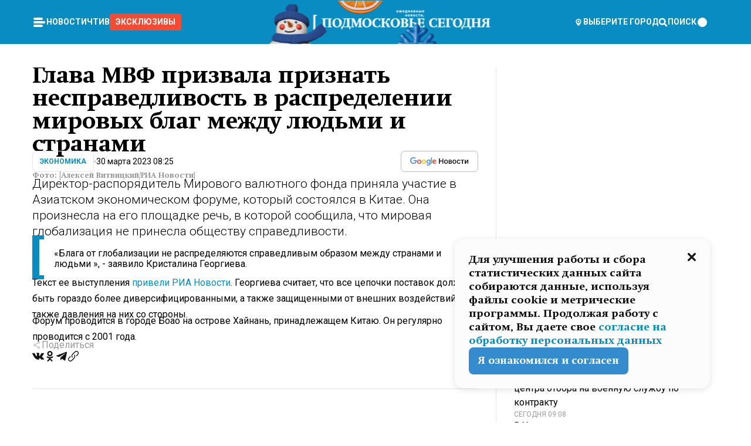

--- FILE ---
content_type: text/x-component
request_url: https://mosregtoday.ru/category/econbiz/?_rsc=12ia3
body_size: 38582
content:
3:I[99305,[],""]
5:I[55236,[],""]
4:["category","econbiz","d"]
0:["rLmB3YJSi79ZZZ8ppP1m2",[[["",{"children":["(root)",{"children":["category",{"children":[["category","econbiz","d"],{"children":["__PAGE__",{}]}]}]}]},"$undefined","$undefined",true],["",{"children":["(root)",{"children":["category",{"children":[["category","econbiz","d"],{"children":["__PAGE__",{},["$L1","$L2",null]]},["$","$L3",null,{"parallelRouterKey":"children","segmentPath":["children","(root)","children","category","children","$4","children"],"loading":"$undefined","loadingStyles":"$undefined","loadingScripts":"$undefined","hasLoading":false,"error":"$undefined","errorStyles":"$undefined","errorScripts":"$undefined","template":["$","$L5",null,{}],"templateStyles":"$undefined","templateScripts":"$undefined","notFound":"$undefined","notFoundStyles":"$undefined","styles":null}]]},["$","$L3",null,{"parallelRouterKey":"children","segmentPath":["children","(root)","children","category","children"],"loading":"$undefined","loadingStyles":"$undefined","loadingScripts":"$undefined","hasLoading":false,"error":"$undefined","errorStyles":"$undefined","errorScripts":"$undefined","template":["$","$L5",null,{}],"templateStyles":"$undefined","templateScripts":"$undefined","notFound":"$undefined","notFoundStyles":"$undefined","styles":null}]]},[null,"$L6",null]]},[null,"$L7",null]],[[["$","link","0",{"rel":"stylesheet","href":"/_next/static/css/94178c5f017949ab.css","precedence":"next","crossOrigin":"$undefined"}],["$","link","1",{"rel":"stylesheet","href":"/_next/static/css/254adeba23716df5.css","precedence":"next","crossOrigin":"$undefined"}]],"$L8"]]]]
a:I[76632,["3678","static/chunks/47bf8baf-1f2d67bd9c3792df.js","2044","static/chunks/891cff7f-ce71d451404a5853.js","5161","static/chunks/5161-1c2f838231ea33dd.js","4337","static/chunks/4337-48284c746ce945fb.js","4552","static/chunks/4552-d12cf6a31bb11cfc.js","6632","static/chunks/6632-ba5301f6af5dbb44.js","422","static/chunks/422-7457fd3fc9131d1c.js","5188","static/chunks/app/(root)/category/%5Bcategory%5D/page-6ec8b6a48152c5cb.js"],"MainLayout"]
b:I[76632,["3678","static/chunks/47bf8baf-1f2d67bd9c3792df.js","2044","static/chunks/891cff7f-ce71d451404a5853.js","5161","static/chunks/5161-1c2f838231ea33dd.js","4337","static/chunks/4337-48284c746ce945fb.js","4552","static/chunks/4552-d12cf6a31bb11cfc.js","6632","static/chunks/6632-ba5301f6af5dbb44.js","422","static/chunks/422-7457fd3fc9131d1c.js","5188","static/chunks/app/(root)/category/%5Bcategory%5D/page-6ec8b6a48152c5cb.js"],"MainLayoutHeader"]
c:I[76632,["3678","static/chunks/47bf8baf-1f2d67bd9c3792df.js","2044","static/chunks/891cff7f-ce71d451404a5853.js","5161","static/chunks/5161-1c2f838231ea33dd.js","4337","static/chunks/4337-48284c746ce945fb.js","4552","static/chunks/4552-d12cf6a31bb11cfc.js","6632","static/chunks/6632-ba5301f6af5dbb44.js","422","static/chunks/422-7457fd3fc9131d1c.js","5188","static/chunks/app/(root)/category/%5Bcategory%5D/page-6ec8b6a48152c5cb.js"],"HeaderWrapperIcons"]
d:I[76632,["3678","static/chunks/47bf8baf-1f2d67bd9c3792df.js","2044","static/chunks/891cff7f-ce71d451404a5853.js","5161","static/chunks/5161-1c2f838231ea33dd.js","4337","static/chunks/4337-48284c746ce945fb.js","4552","static/chunks/4552-d12cf6a31bb11cfc.js","6632","static/chunks/6632-ba5301f6af5dbb44.js","422","static/chunks/422-7457fd3fc9131d1c.js","5188","static/chunks/app/(root)/category/%5Bcategory%5D/page-6ec8b6a48152c5cb.js"],"NavbarGrid"]
e:I[76632,["3678","static/chunks/47bf8baf-1f2d67bd9c3792df.js","2044","static/chunks/891cff7f-ce71d451404a5853.js","5161","static/chunks/5161-1c2f838231ea33dd.js","4337","static/chunks/4337-48284c746ce945fb.js","4552","static/chunks/4552-d12cf6a31bb11cfc.js","6632","static/chunks/6632-ba5301f6af5dbb44.js","422","static/chunks/422-7457fd3fc9131d1c.js","5188","static/chunks/app/(root)/category/%5Bcategory%5D/page-6ec8b6a48152c5cb.js"],"NavbarColumn"]
f:I[76632,["3678","static/chunks/47bf8baf-1f2d67bd9c3792df.js","2044","static/chunks/891cff7f-ce71d451404a5853.js","5161","static/chunks/5161-1c2f838231ea33dd.js","4337","static/chunks/4337-48284c746ce945fb.js","4552","static/chunks/4552-d12cf6a31bb11cfc.js","6632","static/chunks/6632-ba5301f6af5dbb44.js","422","static/chunks/422-7457fd3fc9131d1c.js","5188","static/chunks/app/(root)/category/%5Bcategory%5D/page-6ec8b6a48152c5cb.js"],"NavbarMenu"]
10:I[76632,["3678","static/chunks/47bf8baf-1f2d67bd9c3792df.js","2044","static/chunks/891cff7f-ce71d451404a5853.js","5161","static/chunks/5161-1c2f838231ea33dd.js","4337","static/chunks/4337-48284c746ce945fb.js","4552","static/chunks/4552-d12cf6a31bb11cfc.js","6632","static/chunks/6632-ba5301f6af5dbb44.js","422","static/chunks/422-7457fd3fc9131d1c.js","5188","static/chunks/app/(root)/category/%5Bcategory%5D/page-6ec8b6a48152c5cb.js"],"Burger"]
11:I[76632,["3678","static/chunks/47bf8baf-1f2d67bd9c3792df.js","2044","static/chunks/891cff7f-ce71d451404a5853.js","5161","static/chunks/5161-1c2f838231ea33dd.js","4337","static/chunks/4337-48284c746ce945fb.js","4552","static/chunks/4552-d12cf6a31bb11cfc.js","6632","static/chunks/6632-ba5301f6af5dbb44.js","422","static/chunks/422-7457fd3fc9131d1c.js","5188","static/chunks/app/(root)/category/%5Bcategory%5D/page-6ec8b6a48152c5cb.js"],"NavbarNavigation"]
12:I[76632,["3678","static/chunks/47bf8baf-1f2d67bd9c3792df.js","2044","static/chunks/891cff7f-ce71d451404a5853.js","5161","static/chunks/5161-1c2f838231ea33dd.js","4337","static/chunks/4337-48284c746ce945fb.js","4552","static/chunks/4552-d12cf6a31bb11cfc.js","6632","static/chunks/6632-ba5301f6af5dbb44.js","422","static/chunks/422-7457fd3fc9131d1c.js","5188","static/chunks/app/(root)/category/%5Bcategory%5D/page-6ec8b6a48152c5cb.js"],"NavbarList"]
13:I[76632,["3678","static/chunks/47bf8baf-1f2d67bd9c3792df.js","2044","static/chunks/891cff7f-ce71d451404a5853.js","5161","static/chunks/5161-1c2f838231ea33dd.js","4337","static/chunks/4337-48284c746ce945fb.js","4552","static/chunks/4552-d12cf6a31bb11cfc.js","6632","static/chunks/6632-ba5301f6af5dbb44.js","422","static/chunks/422-7457fd3fc9131d1c.js","5188","static/chunks/app/(root)/category/%5Bcategory%5D/page-6ec8b6a48152c5cb.js"],"NavbarListItem"]
14:I[85923,["3678","static/chunks/47bf8baf-1f2d67bd9c3792df.js","2044","static/chunks/891cff7f-ce71d451404a5853.js","5161","static/chunks/5161-1c2f838231ea33dd.js","4337","static/chunks/4337-48284c746ce945fb.js","4552","static/chunks/4552-d12cf6a31bb11cfc.js","6632","static/chunks/6632-ba5301f6af5dbb44.js","422","static/chunks/422-7457fd3fc9131d1c.js","5188","static/chunks/app/(root)/category/%5Bcategory%5D/page-6ec8b6a48152c5cb.js"],"HeaderSearch"]
15:I[76632,["3678","static/chunks/47bf8baf-1f2d67bd9c3792df.js","2044","static/chunks/891cff7f-ce71d451404a5853.js","5161","static/chunks/5161-1c2f838231ea33dd.js","4337","static/chunks/4337-48284c746ce945fb.js","4552","static/chunks/4552-d12cf6a31bb11cfc.js","6632","static/chunks/6632-ba5301f6af5dbb44.js","422","static/chunks/422-7457fd3fc9131d1c.js","5188","static/chunks/app/(root)/category/%5Bcategory%5D/page-6ec8b6a48152c5cb.js"],"NavbarTheme"]
16:I[79983,["3678","static/chunks/47bf8baf-1f2d67bd9c3792df.js","2044","static/chunks/891cff7f-ce71d451404a5853.js","5161","static/chunks/5161-1c2f838231ea33dd.js","4337","static/chunks/4337-48284c746ce945fb.js","4552","static/chunks/4552-d12cf6a31bb11cfc.js","6632","static/chunks/6632-ba5301f6af5dbb44.js","422","static/chunks/422-7457fd3fc9131d1c.js","5188","static/chunks/app/(root)/category/%5Bcategory%5D/page-6ec8b6a48152c5cb.js"],"HeaderAction"]
17:I[76632,["3678","static/chunks/47bf8baf-1f2d67bd9c3792df.js","2044","static/chunks/891cff7f-ce71d451404a5853.js","5161","static/chunks/5161-1c2f838231ea33dd.js","4337","static/chunks/4337-48284c746ce945fb.js","4552","static/chunks/4552-d12cf6a31bb11cfc.js","6632","static/chunks/6632-ba5301f6af5dbb44.js","422","static/chunks/422-7457fd3fc9131d1c.js","5188","static/chunks/app/(root)/category/%5Bcategory%5D/page-6ec8b6a48152c5cb.js"],"HeaderGroupIcons"]
18:I[76632,["3678","static/chunks/47bf8baf-1f2d67bd9c3792df.js","2044","static/chunks/891cff7f-ce71d451404a5853.js","5161","static/chunks/5161-1c2f838231ea33dd.js","4337","static/chunks/4337-48284c746ce945fb.js","4552","static/chunks/4552-d12cf6a31bb11cfc.js","6632","static/chunks/6632-ba5301f6af5dbb44.js","422","static/chunks/422-7457fd3fc9131d1c.js","5188","static/chunks/app/(root)/category/%5Bcategory%5D/page-6ec8b6a48152c5cb.js"],"HeaderIcon"]
1b:I[76632,["3678","static/chunks/47bf8baf-1f2d67bd9c3792df.js","2044","static/chunks/891cff7f-ce71d451404a5853.js","5161","static/chunks/5161-1c2f838231ea33dd.js","4337","static/chunks/4337-48284c746ce945fb.js","4552","static/chunks/4552-d12cf6a31bb11cfc.js","6632","static/chunks/6632-ba5301f6af5dbb44.js","422","static/chunks/422-7457fd3fc9131d1c.js","5188","static/chunks/app/(root)/category/%5Bcategory%5D/page-6ec8b6a48152c5cb.js"],"MainLayoutContent"]
1c:I[44249,["3678","static/chunks/47bf8baf-1f2d67bd9c3792df.js","2044","static/chunks/891cff7f-ce71d451404a5853.js","5161","static/chunks/5161-1c2f838231ea33dd.js","4337","static/chunks/4337-48284c746ce945fb.js","6632","static/chunks/6632-ba5301f6af5dbb44.js","4701","static/chunks/app/(root)/error-8813a7226deadb06.js"],""]
1d:I[76632,["3678","static/chunks/47bf8baf-1f2d67bd9c3792df.js","2044","static/chunks/891cff7f-ce71d451404a5853.js","5161","static/chunks/5161-1c2f838231ea33dd.js","4337","static/chunks/4337-48284c746ce945fb.js","4552","static/chunks/4552-d12cf6a31bb11cfc.js","6632","static/chunks/6632-ba5301f6af5dbb44.js","422","static/chunks/422-7457fd3fc9131d1c.js","5188","static/chunks/app/(root)/category/%5Bcategory%5D/page-6ec8b6a48152c5cb.js"],"ContentWithColumn"]
1e:I[76632,["3678","static/chunks/47bf8baf-1f2d67bd9c3792df.js","2044","static/chunks/891cff7f-ce71d451404a5853.js","5161","static/chunks/5161-1c2f838231ea33dd.js","4337","static/chunks/4337-48284c746ce945fb.js","4552","static/chunks/4552-d12cf6a31bb11cfc.js","6632","static/chunks/6632-ba5301f6af5dbb44.js","422","static/chunks/422-7457fd3fc9131d1c.js","5188","static/chunks/app/(root)/category/%5Bcategory%5D/page-6ec8b6a48152c5cb.js"],"ContentSection"]
1f:I[76632,["3678","static/chunks/47bf8baf-1f2d67bd9c3792df.js","2044","static/chunks/891cff7f-ce71d451404a5853.js","5161","static/chunks/5161-1c2f838231ea33dd.js","4337","static/chunks/4337-48284c746ce945fb.js","4552","static/chunks/4552-d12cf6a31bb11cfc.js","6632","static/chunks/6632-ba5301f6af5dbb44.js","422","static/chunks/422-7457fd3fc9131d1c.js","5188","static/chunks/app/(root)/category/%5Bcategory%5D/page-6ec8b6a48152c5cb.js"],"Paragraph"]
20:I[9265,["3678","static/chunks/47bf8baf-1f2d67bd9c3792df.js","2044","static/chunks/891cff7f-ce71d451404a5853.js","5161","static/chunks/5161-1c2f838231ea33dd.js","4337","static/chunks/4337-48284c746ce945fb.js","4552","static/chunks/4552-d12cf6a31bb11cfc.js","6632","static/chunks/6632-ba5301f6af5dbb44.js","422","static/chunks/422-7457fd3fc9131d1c.js","5188","static/chunks/app/(root)/category/%5Bcategory%5D/page-6ec8b6a48152c5cb.js"],""]
22:I[76632,["3678","static/chunks/47bf8baf-1f2d67bd9c3792df.js","2044","static/chunks/891cff7f-ce71d451404a5853.js","5161","static/chunks/5161-1c2f838231ea33dd.js","4337","static/chunks/4337-48284c746ce945fb.js","4552","static/chunks/4552-d12cf6a31bb11cfc.js","6632","static/chunks/6632-ba5301f6af5dbb44.js","422","static/chunks/422-7457fd3fc9131d1c.js","5188","static/chunks/app/(root)/category/%5Bcategory%5D/page-6ec8b6a48152c5cb.js"],"MainLayoutFooter"]
23:I[76632,["3678","static/chunks/47bf8baf-1f2d67bd9c3792df.js","2044","static/chunks/891cff7f-ce71d451404a5853.js","5161","static/chunks/5161-1c2f838231ea33dd.js","4337","static/chunks/4337-48284c746ce945fb.js","4552","static/chunks/4552-d12cf6a31bb11cfc.js","6632","static/chunks/6632-ba5301f6af5dbb44.js","422","static/chunks/422-7457fd3fc9131d1c.js","5188","static/chunks/app/(root)/category/%5Bcategory%5D/page-6ec8b6a48152c5cb.js"],"FooterGrid"]
24:I[76632,["3678","static/chunks/47bf8baf-1f2d67bd9c3792df.js","2044","static/chunks/891cff7f-ce71d451404a5853.js","5161","static/chunks/5161-1c2f838231ea33dd.js","4337","static/chunks/4337-48284c746ce945fb.js","4552","static/chunks/4552-d12cf6a31bb11cfc.js","6632","static/chunks/6632-ba5301f6af5dbb44.js","422","static/chunks/422-7457fd3fc9131d1c.js","5188","static/chunks/app/(root)/category/%5Bcategory%5D/page-6ec8b6a48152c5cb.js"],"FooterInfoLeft"]
25:I[76632,["3678","static/chunks/47bf8baf-1f2d67bd9c3792df.js","2044","static/chunks/891cff7f-ce71d451404a5853.js","5161","static/chunks/5161-1c2f838231ea33dd.js","4337","static/chunks/4337-48284c746ce945fb.js","4552","static/chunks/4552-d12cf6a31bb11cfc.js","6632","static/chunks/6632-ba5301f6af5dbb44.js","422","static/chunks/422-7457fd3fc9131d1c.js","5188","static/chunks/app/(root)/category/%5Bcategory%5D/page-6ec8b6a48152c5cb.js"],"FooterRules"]
26:I[76632,["3678","static/chunks/47bf8baf-1f2d67bd9c3792df.js","2044","static/chunks/891cff7f-ce71d451404a5853.js","5161","static/chunks/5161-1c2f838231ea33dd.js","4337","static/chunks/4337-48284c746ce945fb.js","4552","static/chunks/4552-d12cf6a31bb11cfc.js","6632","static/chunks/6632-ba5301f6af5dbb44.js","422","static/chunks/422-7457fd3fc9131d1c.js","5188","static/chunks/app/(root)/category/%5Bcategory%5D/page-6ec8b6a48152c5cb.js"],"FooterAgeIcon"]
27:I[76632,["3678","static/chunks/47bf8baf-1f2d67bd9c3792df.js","2044","static/chunks/891cff7f-ce71d451404a5853.js","5161","static/chunks/5161-1c2f838231ea33dd.js","4337","static/chunks/4337-48284c746ce945fb.js","4552","static/chunks/4552-d12cf6a31bb11cfc.js","6632","static/chunks/6632-ba5301f6af5dbb44.js","422","static/chunks/422-7457fd3fc9131d1c.js","5188","static/chunks/app/(root)/category/%5Bcategory%5D/page-6ec8b6a48152c5cb.js"],"FooterNavsWrapper"]
28:I[76632,["3678","static/chunks/47bf8baf-1f2d67bd9c3792df.js","2044","static/chunks/891cff7f-ce71d451404a5853.js","5161","static/chunks/5161-1c2f838231ea33dd.js","4337","static/chunks/4337-48284c746ce945fb.js","4552","static/chunks/4552-d12cf6a31bb11cfc.js","6632","static/chunks/6632-ba5301f6af5dbb44.js","422","static/chunks/422-7457fd3fc9131d1c.js","5188","static/chunks/app/(root)/category/%5Bcategory%5D/page-6ec8b6a48152c5cb.js"],"FooterNavs"]
29:I[76632,["3678","static/chunks/47bf8baf-1f2d67bd9c3792df.js","2044","static/chunks/891cff7f-ce71d451404a5853.js","5161","static/chunks/5161-1c2f838231ea33dd.js","4337","static/chunks/4337-48284c746ce945fb.js","4552","static/chunks/4552-d12cf6a31bb11cfc.js","6632","static/chunks/6632-ba5301f6af5dbb44.js","422","static/chunks/422-7457fd3fc9131d1c.js","5188","static/chunks/app/(root)/category/%5Bcategory%5D/page-6ec8b6a48152c5cb.js"],"FooterNavsItem"]
2a:I[76632,["3678","static/chunks/47bf8baf-1f2d67bd9c3792df.js","2044","static/chunks/891cff7f-ce71d451404a5853.js","5161","static/chunks/5161-1c2f838231ea33dd.js","4337","static/chunks/4337-48284c746ce945fb.js","4552","static/chunks/4552-d12cf6a31bb11cfc.js","6632","static/chunks/6632-ba5301f6af5dbb44.js","422","static/chunks/422-7457fd3fc9131d1c.js","5188","static/chunks/app/(root)/category/%5Bcategory%5D/page-6ec8b6a48152c5cb.js"],"FooterSocial"]
2b:I[76632,["3678","static/chunks/47bf8baf-1f2d67bd9c3792df.js","2044","static/chunks/891cff7f-ce71d451404a5853.js","5161","static/chunks/5161-1c2f838231ea33dd.js","4337","static/chunks/4337-48284c746ce945fb.js","4552","static/chunks/4552-d12cf6a31bb11cfc.js","6632","static/chunks/6632-ba5301f6af5dbb44.js","422","static/chunks/422-7457fd3fc9131d1c.js","5188","static/chunks/app/(root)/category/%5Bcategory%5D/page-6ec8b6a48152c5cb.js"],"SocialItem"]
2c:I[76632,["3678","static/chunks/47bf8baf-1f2d67bd9c3792df.js","2044","static/chunks/891cff7f-ce71d451404a5853.js","5161","static/chunks/5161-1c2f838231ea33dd.js","4337","static/chunks/4337-48284c746ce945fb.js","4552","static/chunks/4552-d12cf6a31bb11cfc.js","6632","static/chunks/6632-ba5301f6af5dbb44.js","422","static/chunks/422-7457fd3fc9131d1c.js","5188","static/chunks/app/(root)/category/%5Bcategory%5D/page-6ec8b6a48152c5cb.js"],"FooterInfoRight"]
2d:I[76632,["3678","static/chunks/47bf8baf-1f2d67bd9c3792df.js","2044","static/chunks/891cff7f-ce71d451404a5853.js","5161","static/chunks/5161-1c2f838231ea33dd.js","4337","static/chunks/4337-48284c746ce945fb.js","4552","static/chunks/4552-d12cf6a31bb11cfc.js","6632","static/chunks/6632-ba5301f6af5dbb44.js","422","static/chunks/422-7457fd3fc9131d1c.js","5188","static/chunks/app/(root)/category/%5Bcategory%5D/page-6ec8b6a48152c5cb.js"],"FooterMaterial"]
2e:I[50103,["3678","static/chunks/47bf8baf-1f2d67bd9c3792df.js","2044","static/chunks/891cff7f-ce71d451404a5853.js","5161","static/chunks/5161-1c2f838231ea33dd.js","4337","static/chunks/4337-48284c746ce945fb.js","4552","static/chunks/4552-d12cf6a31bb11cfc.js","6632","static/chunks/6632-ba5301f6af5dbb44.js","422","static/chunks/422-7457fd3fc9131d1c.js","3185","static/chunks/app/layout-ee7da2355795f431.js"],"ConfigInitializer"]
2f:I[76632,["3678","static/chunks/47bf8baf-1f2d67bd9c3792df.js","2044","static/chunks/891cff7f-ce71d451404a5853.js","5161","static/chunks/5161-1c2f838231ea33dd.js","4337","static/chunks/4337-48284c746ce945fb.js","4552","static/chunks/4552-d12cf6a31bb11cfc.js","6632","static/chunks/6632-ba5301f6af5dbb44.js","422","static/chunks/422-7457fd3fc9131d1c.js","5188","static/chunks/app/(root)/category/%5Bcategory%5D/page-6ec8b6a48152c5cb.js"],"Root"]
30:I[7697,["3678","static/chunks/47bf8baf-1f2d67bd9c3792df.js","2044","static/chunks/891cff7f-ce71d451404a5853.js","5161","static/chunks/5161-1c2f838231ea33dd.js","4337","static/chunks/4337-48284c746ce945fb.js","4552","static/chunks/4552-d12cf6a31bb11cfc.js","6632","static/chunks/6632-ba5301f6af5dbb44.js","422","static/chunks/422-7457fd3fc9131d1c.js","5188","static/chunks/app/(root)/category/%5Bcategory%5D/page-6ec8b6a48152c5cb.js"],""]
31:I[73501,["3678","static/chunks/47bf8baf-1f2d67bd9c3792df.js","2044","static/chunks/891cff7f-ce71d451404a5853.js","5161","static/chunks/5161-1c2f838231ea33dd.js","4337","static/chunks/4337-48284c746ce945fb.js","4552","static/chunks/4552-d12cf6a31bb11cfc.js","6632","static/chunks/6632-ba5301f6af5dbb44.js","422","static/chunks/422-7457fd3fc9131d1c.js","5188","static/chunks/app/(root)/category/%5Bcategory%5D/page-6ec8b6a48152c5cb.js"],"YMHit"]
32:I[42439,["3678","static/chunks/47bf8baf-1f2d67bd9c3792df.js","2044","static/chunks/891cff7f-ce71d451404a5853.js","5161","static/chunks/5161-1c2f838231ea33dd.js","4337","static/chunks/4337-48284c746ce945fb.js","4552","static/chunks/4552-d12cf6a31bb11cfc.js","6632","static/chunks/6632-ba5301f6af5dbb44.js","422","static/chunks/422-7457fd3fc9131d1c.js","5188","static/chunks/app/(root)/category/%5Bcategory%5D/page-6ec8b6a48152c5cb.js"],"ScrollDirectionContextProvider"]
37:"$Sreact.suspense"
38:I[75124,["3678","static/chunks/47bf8baf-1f2d67bd9c3792df.js","2044","static/chunks/891cff7f-ce71d451404a5853.js","5161","static/chunks/5161-1c2f838231ea33dd.js","4337","static/chunks/4337-48284c746ce945fb.js","4552","static/chunks/4552-d12cf6a31bb11cfc.js","6632","static/chunks/6632-ba5301f6af5dbb44.js","422","static/chunks/422-7457fd3fc9131d1c.js","5188","static/chunks/app/(root)/category/%5Bcategory%5D/page-6ec8b6a48152c5cb.js"],"NoSSR"]
39:I[24577,["3678","static/chunks/47bf8baf-1f2d67bd9c3792df.js","2044","static/chunks/891cff7f-ce71d451404a5853.js","5161","static/chunks/5161-1c2f838231ea33dd.js","4337","static/chunks/4337-48284c746ce945fb.js","4552","static/chunks/4552-d12cf6a31bb11cfc.js","6632","static/chunks/6632-ba5301f6af5dbb44.js","422","static/chunks/422-7457fd3fc9131d1c.js","3185","static/chunks/app/layout-ee7da2355795f431.js"],""]
19:Tb25,M44.026 11.033c-.557 0-1.114.046-1.67.116-.372.046-.743.116-1.091.186L40.15 8.756 37.946 3.6l-.093-.209h6.196V0H32.724l1.626 3.81.882 2.066a8.713 8.713 0 0 0-1.718-.07c-1.346.07-2.367.396-2.553.465l-1.021.349-.395.139.279 1.463c.023.07.046.232.116.465a10.12 10.12 0 0 0 1.253 2.857c.557.859 1.323 1.695 2.344 2.3a.7.7 0 0 0 .186.092c.278.163.58.279.882.395.209.07.418.14.627.186a12.895 12.895 0 0 0-3.876 6.759c-.047.162-.07.348-.093.51h-5.524c-.023-.162-.07-.348-.093-.51a10.45 10.45 0 0 0-.394-1.394 13.058 13.058 0 0 0-6.336-7.363l.394-.952 1.114-2.602c.186.024.418.07.627.093h.998a8.05 8.05 0 0 0 2.39-.348c.442-.14.86-.325 1.277-.557.371-.21.696-.465.998-.72 2.042-1.789 2.646-4.553 2.715-4.901l.279-1.464L28.29.604a9.523 9.523 0 0 0-1.578-.349c-1.37-.209-3.365-.232-5.13.813-.045.024-.115.07-.162.093-1.114.697-1.903 1.696-2.436 2.648-.302.511-.511 1.022-.697 1.463H10.931v3.392H16.873l-.14.325-1.02 2.369a14.308 14.308 0 0 0-1.44-.232 12.817 12.817 0 0 0-7.195 1.347 13.025 13.025 0 0 0-3.133 2.23 13.012 13.012 0 0 0-3.643 6.55A13.445 13.445 0 0 0 0 24.015c0 .163 0 .326.023.488C.28 31.45 5.988 37 12.973 37c3.807 0 7.242-1.65 9.609-4.274a13.26 13.26 0 0 0 2.622-4.413c.348-.998.58-2.067.673-3.159H31.1l.07.628a13.13 13.13 0 0 0 .79 3.019C33.86 33.586 38.548 37 44.002 37c2.994 0 5.756-1.022 7.938-2.74.881-.674 1.647-1.464 2.344-2.347a12.81 12.81 0 0 0 2.669-7.432c0-.163.023-.325.023-.488 0-.952-.116-1.881-.302-2.764-1.253-5.806-6.452-10.196-12.648-10.196ZM21.91 5.48c.209-.394.487-.766.812-1.091a2.59 2.59 0 0 1 .557-.441c.65-.372 1.462-.465 2.205-.442-.348.65-.836 1.324-1.485 1.696-.256.14-.534.255-.836.325-.44.116-.905.14-1.346.116l.093-.163Zm.626 19.023c-.046.79-.185 1.556-.394 2.276a9.591 9.591 0 0 1-4.062 5.342 9.468 9.468 0 0 1-5.129 1.487c-5.129 0-9.33-4.042-9.585-9.128 0-.163-.023-.325-.023-.488 0-.952.14-1.881.418-2.764a9.552 9.552 0 0 1 3.736-5.11 9.547 9.547 0 0 1 4.526-1.672c.302-.023.627-.046.928-.046.465 0 .952.046 1.393.092l-.325.767-1.253 3.02-1.277 2.972-.65 1.533 3.11 1.324 1.23-2.88.72-1.695 1.276-2.973.418-.953a9.693 9.693 0 0 1 2.715 2.23 9.771 9.771 0 0 1 1.857 3.414c.093.302.162.628.232.953a9.41 9.41 0 0 1 .186 1.811c-.023.163-.023.326-.047.488Zm12.51-13.75c-.534-.395-.952-.976-1.254-1.556.58-.023 1.23.046 1.788.255.139.047.278.116.417.186.65.372 1.137 1.045 1.486 1.696-.743.023-1.555-.07-2.205-.442a2.033 2.033 0 0 1-.232-.14Zm-.21 10.498c.72-2.415 2.391-4.436 4.573-5.644l2.414 5.644.232.511h-7.357c.046-.162.092-.348.139-.51Zm9.191 12.357a9.577 9.577 0 0 1-8.494-5.156 9.185 9.185 0 0 1-.487-1.092c-.023-.047-.023-.093-.047-.14a10.308 10.308 0 0 1-.487-2.067h12.672l-.279-.65-1.392-3.252-2.878-6.712c.464-.07.928-.093 1.392-.093 4.317 0 7.984 2.88 9.191 6.829.255.882.418 1.811.418 2.764 0 .162 0 .325-.023.487a9.593 9.593 0 0 1-2.437 5.923 9.769 9.769 0 0 1-3.04 2.276 10.102 10.102 0 0 1-4.108.883Z1a:T1e8a,M1.934 14.697c.451-.128.742-.353.935-.706.193-.353.322-.866.419-1.572L4.448.449H21.47v19.447h-5.738V5.52H9.574l-.741 7.99c-.162 1.604-.484 2.888-.967 3.787-.484.898-1.258 1.572-2.257 1.99-1.032.416-2.418.641-4.19.641-.613 0-1.097 0-1.419-.032v-5.038c.838.032 1.483-.032 1.934-.16Zm29.464 4.365c-1.677-.899-2.966-2.086-3.9-3.627-.936-1.54-1.387-3.273-1.387-5.23 0-1.958.483-3.69 1.418-5.263.935-1.54 2.257-2.76 3.933-3.626C33.138.449 35.008 0 37.103 0c2.128 0 3.997.45 5.674 1.316 1.676.898 2.965 2.118 3.9 3.658s1.386 3.305 1.386 5.263c0 .577-.032 1.155-.129 1.733H31.657c.257 1.22.87 2.214 1.837 2.952s2.16 1.123 3.546 1.123c1.031 0 1.966-.192 2.772-.61.838-.385 1.483-.962 1.999-1.7h5.673c-.773 2.053-2.095 3.69-3.965 4.877-1.87 1.188-4.03 1.797-6.511 1.797-2.063 0-3.933-.449-5.61-1.347ZM42.55 8.472c-.29-1.284-.903-2.31-1.902-3.049-.967-.738-2.192-1.123-3.61-1.123-1.419 0-2.611.385-3.578 1.123-.967.77-1.58 1.765-1.87 3.017h10.96v.032ZM56.412 5.52h-6.221V.45H68.34v5.037h-6.222v14.409h-5.706V5.52Zm19.535 13.542c-1.708-.899-3.062-2.118-4.03-3.659-.966-1.54-1.45-3.305-1.45-5.23 0-1.926.484-3.659 1.45-5.231.968-1.54 2.322-2.76 4.03-3.658 1.709-.899 3.643-1.316 5.77-1.316 2.128 0 4.062.45 5.77 1.316 1.71.898 3.063 2.118 4.03 3.658.967 1.54 1.45 3.305 1.45 5.23 0 1.926-.483 3.659-1.45 5.231-.967 1.54-2.32 2.76-4.03 3.659-1.708.898-3.642 1.315-5.77 1.315-2.127.032-4.061-.417-5.77-1.315Zm9.8-5.007c1.031-.994 1.547-2.278 1.547-3.882 0-1.605-.516-2.92-1.547-3.915-1.032-.995-2.385-1.477-4.03-1.477-1.676 0-3.03.482-4.061 1.477-1.032.994-1.547 2.278-1.547 3.915 0 1.604.515 2.888 1.547 3.883 1.031.994 2.385 1.476 4.061 1.476 1.677.032 2.998-.482 4.03-1.476ZM17.085 27.92v7.252h-1.483v-5.937h-3.095v5.937h-1.482v-7.252h6.06Zm4.835-.097c.548 0 1.064.097 1.515.257.452.192.838.417 1.129.738.322.32.548.706.709 1.155.161.45.258.963.258 1.508 0 .546-.097 1.027-.258 1.477-.161.449-.387.866-.71 1.187-.322.32-.676.61-1.128.77a3.355 3.355 0 0 1-1.515.257c-.58 0-1.064-.096-1.515-.289a3.511 3.511 0 0 1-1.128-.77 3.488 3.488 0 0 1-.71-1.155c-.16-.45-.225-.931-.225-1.477 0-.545.097-1.058.258-1.508.161-.449.42-.834.71-1.187.322-.321.676-.578 1.127-.77.42-.096.935-.193 1.483-.193Zm-2.095 3.69c0 .322.032.61.129.9.097.288.226.545.387.737.16.225.387.385.644.514.258.128.58.192.903.224.322 0 .645-.064.903-.192.258-.129.483-.29.644-.514a2.757 2.757 0 0 0 .516-1.669 2.758 2.758 0 0 0-.516-1.668c-.16-.225-.386-.385-.644-.514a2.068 2.068 0 0 0-.903-.192 1.97 1.97 0 0 0-.903.192c-.257.129-.483.29-.644.514-.161.224-.29.481-.387.738-.065.32-.129.61-.129.93ZM33.364 37h-1.483v-1.83h-4.48V37h-1.483v-3.145h.257c.13 0 .226 0 .323-.032a.965.965 0 0 0 .258-.128 1 1 0 0 0 .129-.193c.032-.096.064-.16.096-.257.032-.096.032-.16.065-.256 0-.096.032-.16.032-.225l.097-1.38c.032-.481.032-.93.032-1.38.032-.674.032-1.348.032-2.053h5.255v5.936h.87V37Zm-2.385-3.145v-4.62h-2.322l-.064 2.31v.545c0 .193-.032.417-.032.61-.032.224-.032.417-.097.61-.032.192-.097.353-.129.513h2.643v.032Zm4.964-5.936 2.192 3.401 2.16-3.401h1.58v7.252H40.39v-5.006l-1.934 3.145h-.677l-1.998-3.145v5.006h-1.483v-7.252h1.644Zm10.734-.097c.548 0 1.064.097 1.515.257.452.192.839.417 1.129.738.322.32.548.706.709 1.155.161.45.258.963.258 1.508 0 .546-.097 1.027-.258 1.477-.161.449-.387.866-.71 1.187-.322.32-.676.61-1.128.77a3.355 3.355 0 0 1-1.515.257c-.58 0-1.063-.096-1.515-.289a3.511 3.511 0 0 1-1.128-.77 3.492 3.492 0 0 1-.71-1.155c-.16-.45-.225-.931-.225-1.477 0-.545.097-1.058.258-1.508.161-.449.42-.834.71-1.187.322-.321.676-.578 1.127-.77a6.652 6.652 0 0 1 1.483-.193Zm-2.063 3.69c0 .322.033.61.13.9.096.288.225.545.386.737.161.225.387.385.645.514.258.128.58.192.902.224.323 0 .645-.064.903-.192.258-.129.483-.29.645-.514a2.757 2.757 0 0 0 .516-1.669 2.758 2.758 0 0 0-.516-1.668c-.162-.225-.387-.385-.645-.514a2.068 2.068 0 0 0-.903-.192 1.97 1.97 0 0 0-.902.192c-.258.129-.484.29-.645.514-.161.224-.29.481-.387.738a3.09 3.09 0 0 0-.129.93Zm8.091 0c0 .322.033.61.13.9.064.288.193.545.354.77.161.224.355.384.612.513.258.128.548.192.903.192.451 0 .806-.096 1.096-.289.29-.192.451-.48.516-.802h1.45c-.032.417-.129.77-.322 1.06a3.875 3.875 0 0 1-.677.77c-.29.192-.612.352-.967.449a4.31 4.31 0 0 1-1.096.16c-.58 0-1.064-.096-1.515-.289a3.059 3.059 0 0 1-1.096-.77 3.424 3.424 0 0 1-.677-1.155c-.161-.45-.226-.93-.226-1.476 0-.514.065-1.027.226-1.477a3.93 3.93 0 0 1 .677-1.187c.29-.32.677-.577 1.096-.77.451-.192.935-.289 1.515-.289.387 0 .774.032 1.128.129.355.096.677.256.935.449.29.192.484.45.677.77.161.32.29.674.322 1.123h-1.45c-.065-.353-.258-.61-.548-.834a1.896 1.896 0 0 0-1.064-.321 1.97 1.97 0 0 0-.903.192c-.258.129-.45.321-.612.514a2.11 2.11 0 0 0-.355.77c-.064.321-.129.61-.129.899Zm7.77.707v2.952H58.99v-7.252h1.483v2.984h.774l2.127-2.984h1.741l-2.579 3.433 2.611 3.819h-1.74l-1.999-2.952h-.935Zm8.413-4.397c.548 0 1.063.097 1.515.257.451.192.838.417 1.128.738.322.32.548.706.71 1.155.16.45.257.963.257 1.508 0 .546-.097 1.027-.258 1.477-.161.449-.387.866-.709 1.187-.322.32-.677.61-1.128.77a3.355 3.355 0 0 1-1.515.257c-.58 0-1.064-.096-1.515-.289a3.511 3.511 0 0 1-1.129-.77 3.49 3.49 0 0 1-.709-1.155c-.161-.45-.225-.931-.225-1.477 0-.545.096-1.058.257-1.508.162-.449.42-.834.71-1.187.322-.321.677-.578 1.128-.77a6.652 6.652 0 0 1 1.483-.193Zm-2.096 3.69c0 .322.033.61.13.9.096.288.225.545.386.737.161.225.387.385.645.514.258.128.58.192.903.224.322 0 .644-.064.902-.192.258-.129.484-.29.645-.514a2.757 2.757 0 0 0 .516-1.669 2.758 2.758 0 0 0-.516-1.668c-.161-.225-.387-.385-.645-.514a2.068 2.068 0 0 0-.902-.192 1.97 1.97 0 0 0-.903.192c-.258.129-.484.29-.645.514-.161.224-.29.481-.387.738-.064.32-.129.61-.129.93Zm6.899 3.659v-7.252h3.223a4.4 4.4 0 0 1 .935.096c.29.064.548.192.742.353.16.128.322.32.45.545.13.225.194.482.194.802 0 .321-.064.642-.193.899a1.548 1.548 0 0 1-.645.642c.226.064.387.16.548.289.161.128.258.256.355.417.097.16.161.353.193.545.032.193.065.386.065.61 0 .321-.097.642-.258.899a1.857 1.857 0 0 1-.645.674 2.03 2.03 0 0 1-1.031.385 6.322 6.322 0 0 1-1.096.096H73.69Zm2.804-4.3c.161 0 .29 0 .452-.032.16-.032.29-.064.419-.129.096-.064.193-.16.29-.288.064-.129.129-.257.129-.418a.681.681 0 0 0-.097-.385c-.064-.096-.129-.192-.226-.224-.096-.065-.225-.097-.386-.129h-1.902v1.605h1.321Zm-1.321 2.984h1.354c.193 0 .419 0 .644-.032.226-.032.42-.096.58-.225.097-.064.162-.16.226-.288a.886.886 0 0 0 .097-.418.682.682 0 0 0-.097-.385.978.978 0 0 0-.258-.256c-.129-.064-.258-.129-.386-.129-.162 0-.29-.032-.452-.032h-1.676v1.765h-.032Zm5.576 1.316v-7.252h1.483v2.599h1.709c.483 0 .902.064 1.257.16.355.129.645.289.87.546.162.192.258.385.355.642.097.256.129.545.129.898 0 .481-.097.899-.29 1.22-.194.32-.42.577-.742.738-.258.16-.548.256-.902.32a5.96 5.96 0 0 1-1.064.097H80.75v.032Zm1.516-1.316h1.289c.193 0 .387 0 .58-.032.194-.032.355-.064.516-.16.161-.065.258-.193.355-.321.096-.129.129-.321.129-.546 0-.192-.033-.353-.13-.481a.705.705 0 0 0-.322-.289 1.052 1.052 0 0 0-.451-.128c-.161-.032-.323-.032-.516-.032h-1.45v1.99ZM93 27.92v1.315h-3.707v1.701h3.223v1.316h-3.223v1.604H93v1.316h-5.19v-7.252H93ZM0 35.17v-7.252h3.224a4.4 4.4 0 0 1 .934.096c.29.064.548.192.742.353.161.128.322.32.451.545.13.225.194.482.194.802 0 .321-.065.642-.194.899a1.548 1.548 0 0 1-.645.642c.226.064.387.16.548.289.162.128.258.256.355.417.097.16.161.353.193.545.033.193.065.386.065.61 0 .321-.097.642-.258.899a1.857 1.857 0 0 1-.645.674 2.03 2.03 0 0 1-1.031.385 6.321 6.321 0 0 1-1.096.096H0Zm2.805-4.3c.16 0 .29 0 .45-.032a1.6 1.6 0 0 0 .42-.129c.097-.064.193-.16.29-.288.064-.129.129-.257.129-.418a.682.682 0 0 0-.097-.385c-.064-.096-.129-.192-.225-.224-.097-.065-.226-.097-.387-.129H1.483v1.605h1.322Zm-1.322 2.984h1.354c.193 0 .419 0 .644-.032.226-.032.42-.096.58-.225.097-.064.162-.16.226-.288a.885.885 0 0 0 .097-.418.682.682 0 0 0-.097-.385.977.977 0 0 0-.258-.256c-.128-.064-.257-.129-.386-.129-.162 0-.29-.032-.452-.032H1.515v1.765h-.032Z6:["$L9",["$","$La",null,{"children":[["$","$Lb",null,{"children":[["$","$Lc",null,{"left":true,"fontSize":"267px"}],["$","$Ld",null,{"children":[["$","$Le",null,{"children":[["$","$Lf",null,{"children":["$","$L10",null,{}]}],["$","$L11",null,{"children":["$","$L12",null,{"children":[["$","$L13",null,{"href":"/news","children":"ÐÐ¾Ð²Ð¾ÑÑ‚Ð¸"}],["$","$L13",null,{"href":"/articles","children":"Ð§Ñ‚Ð¸Ð²Ð¾"}],["$","$L13",null,{"href":"/exclusive","style":{"borderRadius":"0.25rem","background":"#F64B33","margin":"-10px","padding":"10px"},"children":"Ð­ÐºÑÐºÐ»ÑŽÐ·Ð¸Ð²Ñ‹"}]]}]}]]}],["$","$L14",null,{}],["$","$L15",null,{"children":["$","$L16",null,{}]}]]}],["$","$Lc",null,{"fontSize":"267px","left":false,"children":["$","$L17",null,{"children":[["$","$L18",null,{"fontSize":"57px","children":["$","svg",null,{"xmlns":"http://www.w3.org/2000/svg","width":"1em","height":"1em","fill":"none","viewBox":"0 0 57 37","children":[["$","g",null,{"clipPath":"url(#bike_svg__a)","children":["$","path",null,{"fill":"currentColor","d":"$19"}]}],["$","defs",null,{"children":["$","clipPath",null,{"id":"bike_svg__a","children":["$","path",null,{"fill":"currentColor","d":"M0 0h57v37H0z"}]}]}]]}]}],["$","$L18",null,{"fontSize":"93px","children":["$","svg",null,{"xmlns":"http://www.w3.org/2000/svg","width":"1em","height":"1em","fill":"none","viewBox":"0 0 93 37","children":[["$","g",null,{"clipPath":"url(#summer_name_svg__a)","children":["$","path",null,{"fill":"currentColor","d":"$1a"}]}],["$","defs",null,{"children":["$","clipPath",null,{"id":"summer_name_svg__a","children":["$","path",null,{"fill":"currentColor","d":"M0 0h93v37H0z"}]}]}]]}]}]]}]}]]}],["$","$L1b",null,{"children":["$","$L3",null,{"parallelRouterKey":"children","segmentPath":["children","(root)","children"],"loading":"$undefined","loadingStyles":"$undefined","loadingScripts":"$undefined","hasLoading":false,"error":"$1c","errorStyles":[],"errorScripts":[],"template":["$","$L5",null,{}],"templateStyles":"$undefined","templateScripts":"$undefined","notFound":["$","div",null,{"children":["$","$L1d",null,{"children":[["$","$L1e",null,{"children":["$","div",null,{"style":{"display":"flex","flexDirection":"column","gap":"30px"},"children":[["$","$L1f",null,{"children":"Ð¢Ð°ÐºÐ¾Ð¹ ÑÑ‚Ñ€Ð°Ð½Ð¸Ñ†Ñ‹ Ð½Ðµ ÑÑƒÑ‰ÐµÑÑ‚Ð²ÑƒÐµÑ‚"}],["$","$L20",null,{"href":"/","style":{"border":"none","fontFamily":"var(--inter)","background":"#088CC1","borderRadius":"7px","display":"flex","flexDirection":"row","justifyContent":"center","alignItems":"flex-start","padding":"16px 16px 14px","gap":"10px","fontWeight":"700","fontSize":"12px","lineHeight":"18px","textTransform":"uppercase","color":"#FFFFFF","width":"min-content","minWidth":"216px"},"children":"Ð’ÐµÑ€Ð½ÑƒÑ‚ÑŒÑÑ Ð½Ð° Ð³Ð»Ð°Ð²Ð½ÑƒÑŽ"}],["$","$L1f",null,{"children":["$","span",null,{"style":{"fontFamily":"var(--inter)","fontStyle":"normal","fontWeight":"400","fontSize":"clamp(223px , 5vw , 325px)","lineHeight":"325px","display":"flex","alignItems":"flex-end","textAlign":"center","marginLeft":"auto","marginRight":"auto"},"children":"404"}]}]]}]}],"$L21"]}]}],"notFoundStyles":[],"styles":null}]}],["$","$L22",null,{"children":["$","$L23",null,{"children":[["$","$L24",null,{"children":[["$","span",null,{"children":"Ð¡Ð’Ð˜Ð”Ð•Ð¢Ð•Ð›Ð¬Ð¡Ð¢Ð’Ðž Ðž Ð Ð•Ð“Ð˜Ð¡Ð¢Ð ÐÐ¦Ð˜Ð˜ Ð¡ÐœÐ˜ Ð­Ð› â„– Ð¤Ð¡77-89830 Ð’Ð«Ð”ÐÐÐž Ð¤Ð•Ð”Ð•Ð ÐÐ›Ð¬ÐÐžÐ™ Ð¡Ð›Ð£Ð–Ð‘ÐžÐ™ ÐŸÐž ÐÐÐ”Ð—ÐžÐ Ð£ Ð’ Ð¡Ð¤Ð•Ð Ð• Ð¡Ð’Ð¯Ð—Ð˜, Ð˜ÐÐ¤ÐžÐ ÐœÐÐ¦Ð˜ÐžÐÐÐ«Ð¥ Ð¢Ð•Ð¥ÐÐžÐ›ÐžÐ“Ð˜Ð™ Ð˜ ÐœÐÐ¡Ð¡ÐžÐ’Ð«Ð¥ ÐšÐžÐœÐœÐ£ÐÐ˜ÐšÐÐ¦Ð˜Ð™ (Ð ÐžÐ¡ÐšÐžÐœÐÐÐ”Ð—ÐžÐ ) 28.07.2025 Ð“."}],["$","$L25",null,{"children":[["$","$L26",null,{}],["$","span",null,{"children":["Â© ",2026," ÐŸÐ ÐÐ’Ð ÐÐ Ð’Ð¡Ð• ÐœÐÐ¢Ð•Ð Ð˜ÐÐ›Ð« Ð¡ÐÐ™Ð¢Ð ÐŸÐ Ð˜ÐÐÐ”Ð›Ð•Ð–ÐÐ¢ Ð“ÐÐ£ ÐœÐž \"Ð˜Ð—Ð”ÐÐ¢Ð•Ð›Ð¬Ð¡ÐšÐ˜Ð™ Ð”ÐžÐœ \"ÐŸÐžÐ”ÐœÐžÐ¡ÐšÐžÐ’Ð¬Ð•\" (ÐžÐ“Ð Ð: 1115047016908) Ð˜ Ð“ÐÐ£ ÐœÐž \"Ð¦Ð˜Ð¤Ð ÐžÐ’Ð«Ð• ÐœÐ•Ð”Ð˜Ð\" (ÐžÐ“Ð Ð: 1255000059467)."]}]]}]]}],["$","$L27",null,{"children":[["$","$L28",null,{"children":[["$","$L29",null,{"href":"/news/","children":"ÐÐ¾Ð²Ð¾ÑÑ‚Ð¸"}],["$","$L29",null,{"href":"/about/","children":"Ðž Ñ€ÐµÐ´Ð°ÐºÑ†Ð¸Ð¸"}],["$","$L29",null,{"href":"/articles/","children":"Ð¡Ñ‚Ð°Ñ‚ÑŒÐ¸"}],["$","$L29",null,{"href":"/advert/","children":"Ð ÐµÐºÐ»Ð°Ð¼Ð¾Ð´Ð°Ñ‚ÐµÐ»ÑÐ¼"}],["$","$L29",null,{"href":"/special/","children":"Ð¡Ð¿ÐµÑ†Ð¿Ñ€Ð¾ÐµÐºÑ‚Ñ‹"}],["$","$L29",null,{"href":"/paper/","children":"Ð“Ð°Ð·ÐµÑ‚Ñ‹"}],["$","$L29",null,{"href":"/contacts/","children":"ÐšÐ¾Ð½Ñ‚Ð°ÐºÑ‚Ð½Ð°Ñ Ð¸Ð½Ñ„Ð¾Ñ€Ð¼Ð°Ñ†Ð¸Ñ"}],["$","$L29",null,{"href":"/privacy","children":"ÐŸÐ¾Ð»Ð¸Ñ‚Ð¸ÐºÐ° ÐºÐ¾Ð½Ñ„Ð¸Ð´ÐµÐ½Ñ†Ð¸Ð°Ð»ÑŒÐ½Ð¾ÑÑ‚Ð¸"}],["$","$L29",null,{"href":"/policy","children":"ÐŸÐ¾Ð»Ð¸Ñ‚Ð¸ÐºÐ° Ð¾Ð±Ñ€Ð°Ð±Ð¾Ñ‚ÐºÐ¸ Ð¸ Ð·Ð°Ñ‰Ð¸Ñ‚Ñ‹ Ð¿ÐµÑ€ÑÐ¾Ð½Ð°Ð»ÑŒÐ½Ñ‹Ñ… Ð´Ð°Ð½Ð½Ñ‹Ñ…"}]]}],["$","$L2a",null,{"children":["$","$L2b",null,{"as":"button","href":"/news/dzen","children":["$","svg",null,{"xmlns":"http://www.w3.org/2000/svg","width":"1em","height":"1em","fill":"none","viewBox":"0 0 24 24","children":[["$","path",null,{"fill":"currentColor","d":"M13.929 13.929C12.357 15.55 12.243 17.57 12.107 22c4.129 0 6.979-.014 8.45-1.443C21.986 19.086 22 16.1 22 12.107c-4.429.143-6.45.25-8.071 1.822ZM2 12.107c0 3.993.014 6.979 1.443 8.45C4.914 21.986 7.764 22 11.893 22c-.143-4.429-.25-6.45-1.822-8.071C8.45 12.357 6.43 12.243 2 12.107ZM11.893 2c-4.122 0-6.979.014-8.45 1.443C2.014 4.914 2 7.9 2 11.893c4.429-.143 6.45-.25 8.071-1.822C11.643 8.45 11.757 6.43 11.893 2Zm2.036 8.071C12.357 8.45 12.243 6.43 12.107 2c4.129 0 6.979.014 8.45 1.443C21.986 4.914 22 7.9 22 11.893c-4.429-.143-6.45-.25-8.071-1.822Z"}],["$","path",null,{"fill":"#212121","d":"M22 12.107v-.214c-4.429-.143-6.45-.25-8.071-1.822C12.357 8.45 12.243 6.43 12.107 2h-.214c-.143 4.429-.25 6.45-1.822 8.071C8.45 11.643 6.43 11.757 2 11.893v.214c4.429.143 6.45.25 8.071 1.822 1.572 1.621 1.686 3.642 1.822 8.071h.214c.143-4.429.25-6.45 1.822-8.071 1.621-1.572 3.642-1.686 8.071-1.822Z"}]]}]}]}]]}],["$","$L2c",null,{"children":["$","$L2d",null,{"children":[["$","span",null,{"children":"ÐœÐ°Ñ‚ÐµÑ€Ð¸Ð°Ð»Ñ‹ ÑÐ°Ð¹Ñ‚Ð° Ð´Ð¾ÑÑ‚ÑƒÐ¿Ð½Ñ‹ Ð¿Ð¾ Ð»Ð¸Ñ†ÐµÐ½Ð·Ð¸Ð¸ Creative Commons Attribution (ÐÑ‚Ñ€Ð¸Ð±ÑƒÑ†Ð¸Ñ) 4.0 Ð’ÑÐµÐ¼Ð¸Ñ€Ð½Ð°Ñ, ÐµÑÐ»Ð¸ Ð½Ðµ ÑƒÐºÐ°Ð·Ð°Ð½Ð¾ Ð¸Ð½Ð¾Ðµ"}],["$","$L29",null,{"target":"_blank","href":"https://creativecommons.org/licenses/by/4.0/deed.ru","children":["$","img",null,{"src":"/cc.png","alt":"CC"}]}]]}]}]]}]}]]}]]
33:Tb25,M44.026 11.033c-.557 0-1.114.046-1.67.116-.372.046-.743.116-1.091.186L40.15 8.756 37.946 3.6l-.093-.209h6.196V0H32.724l1.626 3.81.882 2.066a8.713 8.713 0 0 0-1.718-.07c-1.346.07-2.367.396-2.553.465l-1.021.349-.395.139.279 1.463c.023.07.046.232.116.465a10.12 10.12 0 0 0 1.253 2.857c.557.859 1.323 1.695 2.344 2.3a.7.7 0 0 0 .186.092c.278.163.58.279.882.395.209.07.418.14.627.186a12.895 12.895 0 0 0-3.876 6.759c-.047.162-.07.348-.093.51h-5.524c-.023-.162-.07-.348-.093-.51a10.45 10.45 0 0 0-.394-1.394 13.058 13.058 0 0 0-6.336-7.363l.394-.952 1.114-2.602c.186.024.418.07.627.093h.998a8.05 8.05 0 0 0 2.39-.348c.442-.14.86-.325 1.277-.557.371-.21.696-.465.998-.72 2.042-1.789 2.646-4.553 2.715-4.901l.279-1.464L28.29.604a9.523 9.523 0 0 0-1.578-.349c-1.37-.209-3.365-.232-5.13.813-.045.024-.115.07-.162.093-1.114.697-1.903 1.696-2.436 2.648-.302.511-.511 1.022-.697 1.463H10.931v3.392H16.873l-.14.325-1.02 2.369a14.308 14.308 0 0 0-1.44-.232 12.817 12.817 0 0 0-7.195 1.347 13.025 13.025 0 0 0-3.133 2.23 13.012 13.012 0 0 0-3.643 6.55A13.445 13.445 0 0 0 0 24.015c0 .163 0 .326.023.488C.28 31.45 5.988 37 12.973 37c3.807 0 7.242-1.65 9.609-4.274a13.26 13.26 0 0 0 2.622-4.413c.348-.998.58-2.067.673-3.159H31.1l.07.628a13.13 13.13 0 0 0 .79 3.019C33.86 33.586 38.548 37 44.002 37c2.994 0 5.756-1.022 7.938-2.74.881-.674 1.647-1.464 2.344-2.347a12.81 12.81 0 0 0 2.669-7.432c0-.163.023-.325.023-.488 0-.952-.116-1.881-.302-2.764-1.253-5.806-6.452-10.196-12.648-10.196ZM21.91 5.48c.209-.394.487-.766.812-1.091a2.59 2.59 0 0 1 .557-.441c.65-.372 1.462-.465 2.205-.442-.348.65-.836 1.324-1.485 1.696-.256.14-.534.255-.836.325-.44.116-.905.14-1.346.116l.093-.163Zm.626 19.023c-.046.79-.185 1.556-.394 2.276a9.591 9.591 0 0 1-4.062 5.342 9.468 9.468 0 0 1-5.129 1.487c-5.129 0-9.33-4.042-9.585-9.128 0-.163-.023-.325-.023-.488 0-.952.14-1.881.418-2.764a9.552 9.552 0 0 1 3.736-5.11 9.547 9.547 0 0 1 4.526-1.672c.302-.023.627-.046.928-.046.465 0 .952.046 1.393.092l-.325.767-1.253 3.02-1.277 2.972-.65 1.533 3.11 1.324 1.23-2.88.72-1.695 1.276-2.973.418-.953a9.693 9.693 0 0 1 2.715 2.23 9.771 9.771 0 0 1 1.857 3.414c.093.302.162.628.232.953a9.41 9.41 0 0 1 .186 1.811c-.023.163-.023.326-.047.488Zm12.51-13.75c-.534-.395-.952-.976-1.254-1.556.58-.023 1.23.046 1.788.255.139.047.278.116.417.186.65.372 1.137 1.045 1.486 1.696-.743.023-1.555-.07-2.205-.442a2.033 2.033 0 0 1-.232-.14Zm-.21 10.498c.72-2.415 2.391-4.436 4.573-5.644l2.414 5.644.232.511h-7.357c.046-.162.092-.348.139-.51Zm9.191 12.357a9.577 9.577 0 0 1-8.494-5.156 9.185 9.185 0 0 1-.487-1.092c-.023-.047-.023-.093-.047-.14a10.308 10.308 0 0 1-.487-2.067h12.672l-.279-.65-1.392-3.252-2.878-6.712c.464-.07.928-.093 1.392-.093 4.317 0 7.984 2.88 9.191 6.829.255.882.418 1.811.418 2.764 0 .162 0 .325-.023.487a9.593 9.593 0 0 1-2.437 5.923 9.769 9.769 0 0 1-3.04 2.276 10.102 10.102 0 0 1-4.108.883Z34:T1e8a,M1.934 14.697c.451-.128.742-.353.935-.706.193-.353.322-.866.419-1.572L4.448.449H21.47v19.447h-5.738V5.52H9.574l-.741 7.99c-.162 1.604-.484 2.888-.967 3.787-.484.898-1.258 1.572-2.257 1.99-1.032.416-2.418.641-4.19.641-.613 0-1.097 0-1.419-.032v-5.038c.838.032 1.483-.032 1.934-.16Zm29.464 4.365c-1.677-.899-2.966-2.086-3.9-3.627-.936-1.54-1.387-3.273-1.387-5.23 0-1.958.483-3.69 1.418-5.263.935-1.54 2.257-2.76 3.933-3.626C33.138.449 35.008 0 37.103 0c2.128 0 3.997.45 5.674 1.316 1.676.898 2.965 2.118 3.9 3.658s1.386 3.305 1.386 5.263c0 .577-.032 1.155-.129 1.733H31.657c.257 1.22.87 2.214 1.837 2.952s2.16 1.123 3.546 1.123c1.031 0 1.966-.192 2.772-.61.838-.385 1.483-.962 1.999-1.7h5.673c-.773 2.053-2.095 3.69-3.965 4.877-1.87 1.188-4.03 1.797-6.511 1.797-2.063 0-3.933-.449-5.61-1.347ZM42.55 8.472c-.29-1.284-.903-2.31-1.902-3.049-.967-.738-2.192-1.123-3.61-1.123-1.419 0-2.611.385-3.578 1.123-.967.77-1.58 1.765-1.87 3.017h10.96v.032ZM56.412 5.52h-6.221V.45H68.34v5.037h-6.222v14.409h-5.706V5.52Zm19.535 13.542c-1.708-.899-3.062-2.118-4.03-3.659-.966-1.54-1.45-3.305-1.45-5.23 0-1.926.484-3.659 1.45-5.231.968-1.54 2.322-2.76 4.03-3.658 1.709-.899 3.643-1.316 5.77-1.316 2.128 0 4.062.45 5.77 1.316 1.71.898 3.063 2.118 4.03 3.658.967 1.54 1.45 3.305 1.45 5.23 0 1.926-.483 3.659-1.45 5.231-.967 1.54-2.32 2.76-4.03 3.659-1.708.898-3.642 1.315-5.77 1.315-2.127.032-4.061-.417-5.77-1.315Zm9.8-5.007c1.031-.994 1.547-2.278 1.547-3.882 0-1.605-.516-2.92-1.547-3.915-1.032-.995-2.385-1.477-4.03-1.477-1.676 0-3.03.482-4.061 1.477-1.032.994-1.547 2.278-1.547 3.915 0 1.604.515 2.888 1.547 3.883 1.031.994 2.385 1.476 4.061 1.476 1.677.032 2.998-.482 4.03-1.476ZM17.085 27.92v7.252h-1.483v-5.937h-3.095v5.937h-1.482v-7.252h6.06Zm4.835-.097c.548 0 1.064.097 1.515.257.452.192.838.417 1.129.738.322.32.548.706.709 1.155.161.45.258.963.258 1.508 0 .546-.097 1.027-.258 1.477-.161.449-.387.866-.71 1.187-.322.32-.676.61-1.128.77a3.355 3.355 0 0 1-1.515.257c-.58 0-1.064-.096-1.515-.289a3.511 3.511 0 0 1-1.128-.77 3.488 3.488 0 0 1-.71-1.155c-.16-.45-.225-.931-.225-1.477 0-.545.097-1.058.258-1.508.161-.449.42-.834.71-1.187.322-.321.676-.578 1.127-.77.42-.096.935-.193 1.483-.193Zm-2.095 3.69c0 .322.032.61.129.9.097.288.226.545.387.737.16.225.387.385.644.514.258.128.58.192.903.224.322 0 .645-.064.903-.192.258-.129.483-.29.644-.514a2.757 2.757 0 0 0 .516-1.669 2.758 2.758 0 0 0-.516-1.668c-.16-.225-.386-.385-.644-.514a2.068 2.068 0 0 0-.903-.192 1.97 1.97 0 0 0-.903.192c-.257.129-.483.29-.644.514-.161.224-.29.481-.387.738-.065.32-.129.61-.129.93ZM33.364 37h-1.483v-1.83h-4.48V37h-1.483v-3.145h.257c.13 0 .226 0 .323-.032a.965.965 0 0 0 .258-.128 1 1 0 0 0 .129-.193c.032-.096.064-.16.096-.257.032-.096.032-.16.065-.256 0-.096.032-.16.032-.225l.097-1.38c.032-.481.032-.93.032-1.38.032-.674.032-1.348.032-2.053h5.255v5.936h.87V37Zm-2.385-3.145v-4.62h-2.322l-.064 2.31v.545c0 .193-.032.417-.032.61-.032.224-.032.417-.097.61-.032.192-.097.353-.129.513h2.643v.032Zm4.964-5.936 2.192 3.401 2.16-3.401h1.58v7.252H40.39v-5.006l-1.934 3.145h-.677l-1.998-3.145v5.006h-1.483v-7.252h1.644Zm10.734-.097c.548 0 1.064.097 1.515.257.452.192.839.417 1.129.738.322.32.548.706.709 1.155.161.45.258.963.258 1.508 0 .546-.097 1.027-.258 1.477-.161.449-.387.866-.71 1.187-.322.32-.676.61-1.128.77a3.355 3.355 0 0 1-1.515.257c-.58 0-1.063-.096-1.515-.289a3.511 3.511 0 0 1-1.128-.77 3.492 3.492 0 0 1-.71-1.155c-.16-.45-.225-.931-.225-1.477 0-.545.097-1.058.258-1.508.161-.449.42-.834.71-1.187.322-.321.676-.578 1.127-.77a6.652 6.652 0 0 1 1.483-.193Zm-2.063 3.69c0 .322.033.61.13.9.096.288.225.545.386.737.161.225.387.385.645.514.258.128.58.192.902.224.323 0 .645-.064.903-.192.258-.129.483-.29.645-.514a2.757 2.757 0 0 0 .516-1.669 2.758 2.758 0 0 0-.516-1.668c-.162-.225-.387-.385-.645-.514a2.068 2.068 0 0 0-.903-.192 1.97 1.97 0 0 0-.902.192c-.258.129-.484.29-.645.514-.161.224-.29.481-.387.738a3.09 3.09 0 0 0-.129.93Zm8.091 0c0 .322.033.61.13.9.064.288.193.545.354.77.161.224.355.384.612.513.258.128.548.192.903.192.451 0 .806-.096 1.096-.289.29-.192.451-.48.516-.802h1.45c-.032.417-.129.77-.322 1.06a3.875 3.875 0 0 1-.677.77c-.29.192-.612.352-.967.449a4.31 4.31 0 0 1-1.096.16c-.58 0-1.064-.096-1.515-.289a3.059 3.059 0 0 1-1.096-.77 3.424 3.424 0 0 1-.677-1.155c-.161-.45-.226-.93-.226-1.476 0-.514.065-1.027.226-1.477a3.93 3.93 0 0 1 .677-1.187c.29-.32.677-.577 1.096-.77.451-.192.935-.289 1.515-.289.387 0 .774.032 1.128.129.355.096.677.256.935.449.29.192.484.45.677.77.161.32.29.674.322 1.123h-1.45c-.065-.353-.258-.61-.548-.834a1.896 1.896 0 0 0-1.064-.321 1.97 1.97 0 0 0-.903.192c-.258.129-.45.321-.612.514a2.11 2.11 0 0 0-.355.77c-.064.321-.129.61-.129.899Zm7.77.707v2.952H58.99v-7.252h1.483v2.984h.774l2.127-2.984h1.741l-2.579 3.433 2.611 3.819h-1.74l-1.999-2.952h-.935Zm8.413-4.397c.548 0 1.063.097 1.515.257.451.192.838.417 1.128.738.322.32.548.706.71 1.155.16.45.257.963.257 1.508 0 .546-.097 1.027-.258 1.477-.161.449-.387.866-.709 1.187-.322.32-.677.61-1.128.77a3.355 3.355 0 0 1-1.515.257c-.58 0-1.064-.096-1.515-.289a3.511 3.511 0 0 1-1.129-.77 3.49 3.49 0 0 1-.709-1.155c-.161-.45-.225-.931-.225-1.477 0-.545.096-1.058.257-1.508.162-.449.42-.834.71-1.187.322-.321.677-.578 1.128-.77a6.652 6.652 0 0 1 1.483-.193Zm-2.096 3.69c0 .322.033.61.13.9.096.288.225.545.386.737.161.225.387.385.645.514.258.128.58.192.903.224.322 0 .644-.064.902-.192.258-.129.484-.29.645-.514a2.757 2.757 0 0 0 .516-1.669 2.758 2.758 0 0 0-.516-1.668c-.161-.225-.387-.385-.645-.514a2.068 2.068 0 0 0-.902-.192 1.97 1.97 0 0 0-.903.192c-.258.129-.484.29-.645.514-.161.224-.29.481-.387.738-.064.32-.129.61-.129.93Zm6.899 3.659v-7.252h3.223a4.4 4.4 0 0 1 .935.096c.29.064.548.192.742.353.16.128.322.32.45.545.13.225.194.482.194.802 0 .321-.064.642-.193.899a1.548 1.548 0 0 1-.645.642c.226.064.387.16.548.289.161.128.258.256.355.417.097.16.161.353.193.545.032.193.065.386.065.61 0 .321-.097.642-.258.899a1.857 1.857 0 0 1-.645.674 2.03 2.03 0 0 1-1.031.385 6.322 6.322 0 0 1-1.096.096H73.69Zm2.804-4.3c.161 0 .29 0 .452-.032.16-.032.29-.064.419-.129.096-.064.193-.16.29-.288.064-.129.129-.257.129-.418a.681.681 0 0 0-.097-.385c-.064-.096-.129-.192-.226-.224-.096-.065-.225-.097-.386-.129h-1.902v1.605h1.321Zm-1.321 2.984h1.354c.193 0 .419 0 .644-.032.226-.032.42-.096.58-.225.097-.064.162-.16.226-.288a.886.886 0 0 0 .097-.418.682.682 0 0 0-.097-.385.978.978 0 0 0-.258-.256c-.129-.064-.258-.129-.386-.129-.162 0-.29-.032-.452-.032h-1.676v1.765h-.032Zm5.576 1.316v-7.252h1.483v2.599h1.709c.483 0 .902.064 1.257.16.355.129.645.289.87.546.162.192.258.385.355.642.097.256.129.545.129.898 0 .481-.097.899-.29 1.22-.194.32-.42.577-.742.738-.258.16-.548.256-.902.32a5.96 5.96 0 0 1-1.064.097H80.75v.032Zm1.516-1.316h1.289c.193 0 .387 0 .58-.032.194-.032.355-.064.516-.16.161-.065.258-.193.355-.321.096-.129.129-.321.129-.546 0-.192-.033-.353-.13-.481a.705.705 0 0 0-.322-.289 1.052 1.052 0 0 0-.451-.128c-.161-.032-.323-.032-.516-.032h-1.45v1.99ZM93 27.92v1.315h-3.707v1.701h3.223v1.316h-3.223v1.604H93v1.316h-5.19v-7.252H93ZM0 35.17v-7.252h3.224a4.4 4.4 0 0 1 .934.096c.29.064.548.192.742.353.161.128.322.32.451.545.13.225.194.482.194.802 0 .321-.065.642-.194.899a1.548 1.548 0 0 1-.645.642c.226.064.387.16.548.289.162.128.258.256.355.417.097.16.161.353.193.545.033.193.065.386.065.61 0 .321-.097.642-.258.899a1.857 1.857 0 0 1-.645.674 2.03 2.03 0 0 1-1.031.385 6.321 6.321 0 0 1-1.096.096H0Zm2.805-4.3c.16 0 .29 0 .45-.032a1.6 1.6 0 0 0 .42-.129c.097-.064.193-.16.29-.288.064-.129.129-.257.129-.418a.682.682 0 0 0-.097-.385c-.064-.096-.129-.192-.225-.224-.097-.065-.226-.097-.387-.129H1.483v1.605h1.322Zm-1.322 2.984h1.354c.193 0 .419 0 .644-.032.226-.032.42-.096.58-.225.097-.064.162-.16.226-.288a.885.885 0 0 0 .097-.418.682.682 0 0 0-.097-.385.977.977 0 0 0-.258-.256c-.128-.064-.257-.129-.386-.129-.162 0-.29-.032-.452-.032H1.515v1.765h-.032Z7:["$","html",null,{"lang":"en","children":[["$","meta",null,{"content":"width=device-width, initial-scale=1","name":"viewport"}],["$","link",null,{"rel":"icon","href":"/favicon.ico"}],["$","$L2e",null,{"menu":[{"title":"ÐÐ¾Ð²Ð¾ÑÑ‚Ð¸","link":"/news/","children":[]},{"title":"Ð§Ñ‚Ð¸Ð²Ð¾","link":"/articles/","children":[]},{"title":"Ð­ÐºÑÐºÐ»ÑŽÐ·Ð¸Ð²Ñ‹","link":"/exclusive/","children":[]},{"title":"ÐŸÐ¾Ð»Ð¸Ñ‚Ð¸ÐºÐ°","link":"/category/power/","children":[]},{"title":"Ð­ÐºÐ¾Ð½Ð¾Ð¼Ð¸ÐºÐ°","link":"/category/econbiz/","children":[]},{"title":"Ð–ÐšÐ¥","link":"/category/zhkh/","children":[]},{"title":"ÐžÐ±Ñ‰ÐµÑÑ‚Ð²Ð¾","link":"/category/soc/","children":[]},{"title":"Ð‘ÐµÐ·Ð¾Ð¿Ð°ÑÐ½Ð¾ÑÑ‚ÑŒ","link":"/category/sec/","children":[]},{"title":"Ð­ÐºÐ¾Ð»Ð¾Ð³Ð¸Ñ","link":"/category/eco/","children":[]},{"title":"ÐšÑƒÐ»ÑŒÑ‚ÑƒÑ€Ð° Ð¸ ÑÐ¿Ð¾Ñ€Ñ‚","link":"/category/culture/","children":[]},{"title":"ÐÐ°ÑƒÐºÐ°","link":"/category/science/","children":[]},{"title":"Ð—Ð´Ð¾Ñ€Ð¾Ð²ÑŒÐµ","link":"/category/health/","children":[]},{"title":"Ð–Ð¸Ð»Ð¸Ñ‰Ð½Ð¾Ðµ ÑÑ‚Ñ€Ð¾Ð¸Ñ‚ÐµÐ»ÑŒÑÑ‚Ð²Ð¾","link":"/category/zhilischnoe-stroitel-stvo/","children":[]},{"title":"Ð—Ð¸Ð¼Ð° Ð² ÐŸÐ¾Ð´Ð¼Ð¾ÑÐºÐ¾Ð²ÑŒÐµ","link":"/category/zima/","children":[]},{"title":"Ð¡Ð¿ÐµÑ†Ð¿Ñ€Ð¾ÐµÐºÑ‚Ñ‹","link":"/special/","children":[]}],"panel":[],"footer":{"text":"","socials":[]},"cookie_agreement":{"text":"<p>Ð”Ð»Ñ ÑƒÐ»ÑƒÑ‡ÑˆÐµÐ½Ð¸Ñ Ñ€Ð°Ð±Ð¾Ñ‚Ñ‹ Ð¸ ÑÐ±Ð¾Ñ€Ð° ÑÑ‚Ð°Ñ‚Ð¸ÑÑ‚Ð¸Ñ‡ÐµÑÐºÐ¸Ñ… Ð´Ð°Ð½Ð½Ñ‹Ñ… ÑÐ°Ð¹Ñ‚Ð° ÑÐ¾Ð±Ð¸Ñ€Ð°ÑŽÑ‚ÑÑ Ð´Ð°Ð½Ð½Ñ‹Ðµ, Ð¸ÑÐ¿Ð¾Ð»ÑŒÐ·ÑƒÑ Ñ„Ð°Ð¹Ð»Ñ‹ cookie Ð¸ Ð¼ÐµÑ‚Ñ€Ð¸Ñ‡ÐµÑÐºÐ¸Ðµ Ð¿Ñ€Ð¾Ð³Ñ€Ð°Ð¼Ð¼Ñ‹.\r\nÐŸÑ€Ð¾Ð´Ð¾Ð»Ð¶Ð°Ñ Ñ€Ð°Ð±Ð¾Ñ‚Ñƒ Ñ ÑÐ°Ð¹Ñ‚Ð¾Ð¼, Ð’Ñ‹ Ð´Ð°ÐµÑ‚Ðµ ÑÐ²Ð¾Ðµ <a href=\"/privacy-policy/\">ÑÐ¾Ð³Ð»Ð°ÑÐ¸Ðµ Ð½Ð° Ð¾Ð±Ñ€Ð°Ð±Ð¾Ñ‚ÐºÑƒ Ð¿ÐµÑ€ÑÐ¾Ð½Ð°Ð»ÑŒÐ½Ñ‹Ñ… Ð´Ð°Ð½Ð½Ñ‹Ñ…\r\n</a></p>"},"categories":[{"slug":"soc","title":"ÐžÐ±Ñ‰ÐµÑÑ‚Ð²Ð¾","icon":null},{"slug":"obrazovanie","title":"ÐžÐ±Ñ€Ð°Ð·Ð¾Ð²Ð°Ð½Ð¸Ðµ","icon":null},{"slug":"gubernator","title":"Ð“ÑƒÐ±ÐµÑ€Ð½Ð°Ñ‚Ð¾Ñ€","icon":null},{"slug":"sec","title":"Ð‘ÐµÐ·Ð¾Ð¿Ð°ÑÐ½Ð¾ÑÑ‚ÑŒ","icon":null},{"slug":"culture","title":"ÐšÑƒÐ»ÑŒÑ‚ÑƒÑ€Ð° Ð¸ ÑÐ¿Ð¾Ñ€Ñ‚","icon":null},{"slug":"econbiz","title":"Ð­ÐºÐ¾Ð½Ð¾Ð¼Ð¸ÐºÐ°","icon":null},{"slug":"power","title":"ÐŸÐ¾Ð»Ð¸Ñ‚Ð¸ÐºÐ°","icon":null},{"slug":"muni","title":"ÐœÑƒÐ½Ð¸Ñ†Ð¸Ð¿Ð°Ð»Ð¸Ñ‚ÐµÑ‚Ñ‹","icon":null},{"slug":"zhkh","title":"Ð–ÐšÐ¥","icon":null},{"slug":"eco","title":"Ð­ÐºÐ¾Ð»Ð¾Ð³Ð¸Ñ","icon":null},{"slug":"science","title":"ÐÐ°ÑƒÐºÐ°","icon":null},{"slug":"leto-v-podmoskov-e","title":"Ð›ÐµÑ‚Ð¾ Ð² ÐŸÐ¾Ð´Ð¼Ð¾ÑÐºÐ¾Ð²ÑŒÐµ","icon":null},{"slug":"actual","title":"ÐÐºÑ‚ÑƒÐ°Ð»ÑŒÐ½Ð¾","icon":null},{"slug":"health","title":"Ð—Ð´Ð¾Ñ€Ð¾Ð²ÑŒÐµ","icon":null},{"slug":"vaccinated","title":"Vaccinated","icon":null},{"slug":"zhilischnoe-stroitel-stvo","title":"Ð–Ð¸Ð»Ð¸Ñ‰Ð½Ð¾Ðµ ÑÑ‚Ñ€Ð¾Ð¸Ñ‚ÐµÐ»ÑŒÑÑ‚Ð²Ð¾","icon":null},{"slug":"istorii-svyatyn-podmoskov-ya-2","title":"Ð˜ÑÑ‚Ð¾Ñ€Ð¸Ð¸ ÑÐ²ÑÑ‚Ñ‹Ñ… ÐŸÐ¾Ð´Ð¼Ð¾ÑÐºÐ¾Ð²ÑŒÑ","icon":null},{"slug":"ekskljuziv","title":"Ð­ÐºÑÐºÐ»ÑŽÐ·Ð¸Ð²","icon":null},{"slug":"gubernator-vorobev","title":"Ð“ÑƒÐ±ÐµÑ€Ð½Ð°Ñ‚Ð¾Ñ€ Ð’Ð¾Ñ€Ð¾Ð±ÑŒÐµÐ²","icon":null},{"slug":"deputaty-objasnili","title":"Ð”ÐµÐ¿ÑƒÑ‚Ð°Ñ‚Ñ‹ Ð¾Ð±ÑŠÑÑÐ½Ð¸Ð»Ð¸","icon":null},{"slug":"hints","title":"ÐŸÐ¾Ð´ÑÐºÐ°Ð·ÐºÐ¸","icon":null},{"slug":"interesnoe","title":"Ð˜Ð½Ñ‚ÐµÑ€ÐµÑÐ½Ð¾Ðµ","icon":null},{"slug":"ofitsialno","title":"ÐžÑ„Ð¸Ñ†Ð¸Ð°Ð»ÑŒÐ½Ð¾","icon":null}],"latest_news":[{"id":4555993,"slug":"pensionerka-pytaetsja-cherez-sud-otobrat-kvartiru-u-veterana-svo-invalida","title":"ÐŸÐµÐ½ÑÐ¸Ð¾Ð½ÐµÑ€ÐºÐ° Ð¿Ñ‹Ñ‚Ð°ÐµÑ‚ÑÑ Ñ‡ÐµÑ€ÐµÐ· ÑÑƒÐ´ Ð¾Ñ‚Ð¾Ð±Ñ€Ð°Ñ‚ÑŒ ÐºÐ²Ð°Ñ€Ñ‚Ð¸Ñ€Ñƒ Ñƒ Ð²ÐµÑ‚ÐµÑ€Ð°Ð½Ð° Ð¡Ð’Ðž-Ð¸Ð½Ð²Ð°Ð»Ð¸Ð´Ð°","lead":"Ð’ Ð’Ð¾Ð»Ð¾Ð³Ð¾Ð´ÑÐºÐ¾Ð¹ Ð¾Ð±Ð»Ð°ÑÑ‚Ð¸ Ñ€Ð°Ð·Ð³Ð¾Ñ€Ð°ÐµÑ‚ÑÑ ÐºÐ¾Ð½Ñ„Ð»Ð¸ÐºÑ‚ Ð²Ð¾ÐºÑ€ÑƒÐ³ Ð¶Ð¸Ð»ÑŒÑ, ÐºÑƒÐ¿Ð»ÐµÐ½Ð½Ð¾Ð³Ð¾ Ð´Ð»Ñ Ð²ÐµÑ‚ÐµÑ€Ð°Ð½Ð° ÑÐ¿ÐµÑ†Ð¸Ð°Ð»ÑŒÐ½Ð¾Ð¹ Ð²Ð¾ÐµÐ½Ð½Ð¾Ð¹ Ð¾Ð¿ÐµÑ€Ð°Ñ†Ð¸Ð¸ (Ð¡Ð’Ðž), Ð¿Ð¾Ð»ÑƒÑ‡Ð¸Ð²ÑˆÐµÐ³Ð¾ Ñ‚ÑÐ¶ÐµÐ»Ñ‹Ðµ Ñ€Ð°Ð½ÐµÐ½Ð¸Ñ Ð²Ð¾ Ð²Ñ€ÐµÐ¼Ñ Ð±Ð¾ÐµÐ²Ñ‹Ñ… Ð´ÐµÐ¹ÑÑ‚Ð²Ð¸Ð¹. ÐžÐ± ÑÑ‚Ð¾Ð¼ Ð¸ÑÑ‚Ð¾Ñ€Ð¸Ð¸ ÑÐ¾Ð¾Ð±Ñ‰Ð¸Ð» Ñ‚ÐµÐ»ÐµÐ³Ñ€Ð°Ð¼-ÐºÐ°Ð½Ð°Ð» Â«Ð‘Ð°Ð·Ð°Â».","pub_date":"2026-01-16T09:13","url":"/news/soc/pensionerka-pytaetsja-cherez-sud-otobrat-kvartiru-u-veterana-svo-invalida/","article_type":"article","is_important":false,"is_exclusive":false,"category":{"slug":"soc","title":"ÐžÐ±Ñ‰ÐµÑÑ‚Ð²Ð¾","icon":null}},{"id":4555984,"slug":"zhiteljam-podmoskovja-napomnili-o-rabote-tsentra-otbora-na-voennuju-sluzhbu-po-kontraktu-47","title":"Ð–Ð¸Ñ‚ÐµÐ»ÑÐ¼ ÐŸÐ¾Ð´Ð¼Ð¾ÑÐºÐ¾Ð²ÑŒÑ Ð½Ð°Ð¿Ð¾Ð¼Ð½Ð¸Ð»Ð¸ Ð¾ Ñ€Ð°Ð±Ð¾Ñ‚Ðµ Ñ†ÐµÐ½Ñ‚Ñ€Ð° Ð¾Ñ‚Ð±Ð¾Ñ€Ð° Ð½Ð° Ð²Ð¾ÐµÐ½Ð½ÑƒÑŽ ÑÐ»ÑƒÐ¶Ð±Ñƒ Ð¿Ð¾ ÐºÐ¾Ð½Ñ‚Ñ€Ð°ÐºÑ‚Ñƒ","lead":"Ð’Â ÐŸÐ¾Ð´Ð¼Ð¾ÑÐºÐ¾Ð²ÑŒÐµ Ñ€Ð°Ð±Ð¾Ñ‚Ð°ÐµÑ‚ ÑƒÐ½Ð¸ÐºÐ°Ð»ÑŒÐ½Ñ‹Ð¹ Ñ†ÐµÐ½Ñ‚Ñ€ Ð¾Ñ‚Ð±Ð¾Ñ€Ð° Ð½Ð°Â Ð²Ð¾ÐµÐ½Ð½ÑƒÑŽ ÑÐ»ÑƒÐ¶Ð±Ñƒ Ð¿Ð¾Â ÐºÐ¾Ð½Ñ‚Ñ€Ð°ÐºÑ‚Ñƒ, Ð¾Ð½Â Ñ€Ð°ÑÐ¿Ð¾Ð»Ð¾Ð¶ÐµÐ½ Ð²Â Ð‘Ð°Ð»Ð°ÑˆÐ¸Ñ…Ðµ. Ð’Â Ð½ÐµÐ¼ Ð¶Ð¸Ñ‚ÐµÐ»Ð¸ Ð»ÑŽÐ±Ð¾Ð³Ð¾ Ñ€ÐµÐ³Ð¸Ð¾Ð½Ð° Ð Ð¾ÑÑÐ¸Ð¸ Ð¼Ð¾Ð³ÑƒÑ‚ Ð¾Ñ„Ð¾Ñ€Ð¼Ð¸Ñ‚ÑŒ Ð²ÑÐµ Ð½ÐµÐ¾Ð±Ñ…Ð¾Ð´Ð¸Ð¼Ñ‹Ðµ Ð´Ð¾ÐºÑƒÐ¼ÐµÐ½Ñ‚Ñ‹, Ð¿Ñ€Ð¾Ð¹Ñ‚Ð¸ Ð¼ÐµÐ´ÐºÐ¾Ð¼Ð¸ÑÑÐ¸ÑŽ, Ð¿Ð¾Ð»ÑƒÑ‡Ð¸Ñ‚ÑŒ ÑÐºÐ¸Ð¿Ð¸Ñ€Ð¾Ð²ÐºÑƒ Ð¸Â ÐºÐ¾Ð½ÑÑƒÐ»ÑŒÑ‚Ð°Ñ†Ð¸Ð¸ ÑÐ¿ÐµÑ†Ð¸Ð°Ð»Ð¸ÑÑ‚Ð¾Ð².","pub_date":"2026-01-16T09:10","url":"/news/ofitsialno/zhiteljam-podmoskovja-napomnili-o-rabote-tsentra-otbora-na-voennuju-sluzhbu-po-kontraktu-47/","article_type":"article","is_important":false,"is_exclusive":false,"category":{"slug":"ofitsialno","title":"ÐžÑ„Ð¸Ñ†Ð¸Ð°Ð»ÑŒÐ½Ð¾","icon":null}},{"id":4555983,"slug":"v-himkah-provedut-kapremont-gimnazii","title":"Ð’Â Ð¥Ð¸Ð¼ÐºÐ°Ñ… Ð¿Ñ€Ð¾Ð²ÐµÐ´ÑƒÑ‚ ÐºÐ°Ð¿Ñ€ÐµÐ¼Ð¾Ð½Ñ‚ Ð³Ð¸Ð¼Ð½Ð°Ð·Ð¸Ð¸","lead":"Ð’Â Ð¥Ð¸Ð¼ÐºÐ°Ñ… Ð¿Ñ€Ð¾Ð´Ð¾Ð»Ð¶Ð°ÐµÑ‚ÑÑ ÐºÐ°Ð¿Ð¸Ñ‚Ð°Ð»ÑŒÐ½Ñ‹Ð¹ Ñ€ÐµÐ¼Ð¾Ð½Ñ‚ Ð³Ð¸Ð¼Ð½Ð°Ð·Ð¸Ð¸ â„–â€¯23Â â€” Ð¿Ð¾ÑÐ»Ðµ Ð²Ñ‹ÑÐ²Ð»ÐµÐ½Ð½Ð¾Ð³Ð¾ Ð²Â ÐºÐ¾Ð½Ñ†Ðµ 2025 Ð³Ð¾Ð´Ð° Ð¿Ð¾Ð´Ñ‚Ð¾Ð¿Ð»ÐµÐ½Ð¸Ñ ÑƒÑ€Ð¾Ð²ÐµÐ½ÑŒ Ð²Ð¾Ð´Ñ‹ ÑÑ‚Ð°Ð±Ð¸Ð»Ð¸Ð·Ð¸Ñ€Ð¾Ð²Ð°Ð»ÑÑ, Ñ‡Ñ‚Ð¾ Ð¿Ð¾Ð·Ð²Ð¾Ð»ÑÐµÑ‚ Ð²ÐµÑÑ‚Ð¸ Ñ€Ð°Ð±Ð¾Ñ‚Ñ‹ Ð±ÐµÐ· Ð·Ð°Ð´ÐµÑ€Ð¶ÐµÐº. ÐžÐ±Â ÑÑ‚Ð¾Ð¼ ÑÐ¾Ð¾Ð±Ñ‰Ð¸Ð»Ð¸ Ð²Â Ð¿Ñ€ÐµÑÑ-ÑÐ»ÑƒÐ¶Ð±Ðµ Ð°Ð´Ð¼Ð¸Ð½Ð¸ÑÑ‚Ñ€Ð°Ñ†Ð¸Ð¸ Ð¾ÐºÑ€ÑƒÐ³Ð°.","pub_date":"2026-01-16T09:08","url":"/news/ofitsialno/v-himkah-provedut-kapremont-gimnazii/","article_type":"article","is_important":false,"is_exclusive":false,"category":{"slug":"ofitsialno","title":"ÐžÑ„Ð¸Ñ†Ð¸Ð°Ð»ÑŒÐ½Ð¾","icon":null}},{"id":4555973,"slug":"golod-kak-terapija-shokirujuschij-metod-kotoryj-stavit-na-nogi-patsientov-s-hronicheskim-kolitom","title":"Ð“Ð¾Ð»Ð¾Ð´ ÐºÐ°Ðº Ñ‚ÐµÑ€Ð°Ð¿Ð¸Ñ: ÑˆÐ¾ÐºÐ¸Ñ€ÑƒÑŽÑ‰Ð¸Ð¹ Ð¼ÐµÑ‚Ð¾Ð´, ÐºÐ¾Ñ‚Ð¾Ñ€Ñ‹Ð¹ ÑÑ‚Ð°Ð²Ð¸Ñ‚ Ð½Ð°Â Ð½Ð¾Ð³Ð¸ Ð¿Ð°Ñ†Ð¸ÐµÐ½Ñ‚Ð¾Ð² ÑÂ Ñ…Ñ€Ð¾Ð½Ð¸Ñ‡ÐµÑÐºÐ¸Ð¼ ÐºÐ¾Ð»Ð¸Ñ‚Ð¾Ð¼","lead":"Ð˜ÑÑÐ»ÐµÐ´Ð¾Ð²Ð°Ð½Ð¸Ðµ ÑƒÑ‡ÐµÐ½Ñ‹Ñ… Ð¡Ñ‚ÑÐ½Ñ„Ð¾Ñ€Ð´ÑÐºÐ¾Ð³Ð¾ ÑƒÐ½Ð¸Ð²ÐµÑ€ÑÐ¸Ñ‚ÐµÑ‚Ð° Ð¿Ñ€Ð¾Ð´ÐµÐ¼Ð¾Ð½ÑÑ‚Ñ€Ð¸Ñ€Ð¾Ð²Ð°Ð»Ð¾, Ñ‡Ñ‚Ð¾ Ð´Ð¸ÐµÑ‚Ð°, Ð¸Ð¼Ð¸Ñ‚Ð¸Ñ€ÑƒÑŽÑ‰Ð°Ñ Ð³Ð¾Ð»Ð¾Ð´Ð°Ð½Ð¸Ðµ, ÑÐ¿Ð¾ÑÐ¾Ð±Ð½Ð° ÑÑƒÑ‰ÐµÑÑ‚Ð²ÐµÐ½Ð½Ð¾ Ð¾Ð±Ð»ÐµÐ³Ñ‡Ð¸Ñ‚ÑŒ Ñ„Ð¸Ð·Ð¸Ñ‡ÐµÑÐºÐ¸Ðµ ÑÐ¸Ð¼Ð¿Ñ‚Ð¾Ð¼Ñ‹ Ð¸Â ÑƒÐ»ÑƒÑ‡ÑˆÐ¸Ñ‚ÑŒ Ð»Ð°Ð±Ð¾Ñ€Ð°Ñ‚Ð¾Ñ€Ð½Ñ‹Ðµ Ð¿Ð¾ÐºÐ°Ð·Ð°Ñ‚ÐµÐ»Ð¸ ÑƒÂ Ð»ÑŽÐ´ÐµÐ¹, ÑÑ‚Ñ€Ð°Ð´Ð°ÑŽÑ‰Ð¸Ñ… Ð±Ð¾Ð»ÐµÐ·Ð½ÑŒÑŽ ÐšÑ€Ð¾Ð½Ð°. Ð ÐµÐ·ÑƒÐ»ÑŒÑ‚Ð°Ñ‚Ñ‹ Ñ€Ð°Ð±Ð¾Ñ‚Ñ‹ Ð±Ñ‹Ð»Ð¸ Ð¿Ñ€ÐµÐ´ÑÑ‚Ð°Ð²Ð»ÐµÐ½Ñ‹ 13Â ÑÐ½Ð²Ð°Ñ€Ñ Ð²Â Ð¸Ð·Ð´Ð°Ð½Ð¸Ð¸ Medical Xpress, ÑÐ¾Ð¾Ð±Ñ‰Ð°ÑŽÑ‚ Ð˜Ð·Ð²ÐµÑÑ‚Ð¸Ñ.","pub_date":"2026-01-16T09:00","url":"/news/soc/golod-kak-terapija-shokirujuschij-metod-kotoryj-stavit-na-nogi-patsientov-s-hronicheskim-kolitom/","article_type":"article","is_important":false,"is_exclusive":false,"category":{"slug":"soc","title":"ÐžÐ±Ñ‰ÐµÑÑ‚Ð²Ð¾","icon":null}},{"id":4555941,"slug":"vykapyvajut-edu-iz-pod-snega-loshadi-brodjat-v-ljutyj-moroz-po-ulitsam-poselka-v-kuzbasse","title":"Â«Ð’Ñ‹ÐºÐ°Ð¿Ñ‹Ð²Ð°ÑŽÑ‚ ÐµÐ´Ñƒ Ð¸Ð·-Ð¿Ð¾Ð´ ÑÐ½ÐµÐ³Ð°Â»: Ð»Ð¾ÑˆÐ°Ð´Ð¸ Ð±Ñ€Ð¾Ð´ÑÑ‚ Ð² Ð»ÑŽÑ‚Ñ‹Ð¹ Ð¼Ð¾Ñ€Ð¾Ð· Ð¿Ð¾ ÑƒÐ»Ð¸Ñ†Ð°Ð¼ Ð¿Ð¾ÑÐµÐ»ÐºÐ° Ð² ÐšÑƒÐ·Ð±Ð°ÑÑÐµ","lead":"Ð–Ð¸Ñ‚ÐµÐ»ÑŒÐ½Ð¸Ñ†Ð° ÐºÑƒÐ·Ð±Ð°ÑÑÐºÐ¾Ð³Ð¾ Ð¿Ð¾ÑÐµÐ»ÐºÐ° Ñ€Ð°ÑÑÐºÐ°Ð·Ð°Ð»Ð° Ð¾ Ð¿Ñ€Ð¾Ð³ÑƒÐ»ÐºÐµ Ð±ÐµÐ·Ð´Ð¾Ð¼Ð½Ñ‹Ñ… Ð»Ð¾ÑˆÐ°Ð´ÐµÐ¹ Ð²Ð¾Ð·Ð»Ðµ Ð´Ð¾Ð¼Ð° Ð¼Ð¾Ñ€Ð¾Ð·Ð½Ð¾Ð¹ Ð½Ð¾Ñ‡ÑŒÑŽ. Ð’ ÑÐ¾Ñ†ÑÐµÑ‚ÑÑ… Ñ€Ð¾ÑÑÐ¸ÑÐ½ÐºÐ° Ð¿Ð¾Ð´ÐµÐ»Ð¸Ð»Ð°ÑÑŒ Ð¿Ñ€Ð¸Ñ‡Ð¸Ð½Ð°Ð¼Ð¸ Ð±ÐµÑÐ¿Ð¾ÐºÐ¾Ð¹ÑÑ‚Ð²Ð°, ÑÐ¾Ð¾Ð±Ñ‰Ð¸Ð» Â«ÐžÐ½Ð»Ð°Ð¹Ð½-Ð¶ÑƒÑ€Ð½Ð°Ð» Ð¡Ð¸Ð±Ð´ÐµÐ¿Ð¾Â».","pub_date":"2026-01-16T09:00","url":"/news/actual/vykapyvajut-edu-iz-pod-snega-loshadi-brodjat-v-ljutyj-moroz-po-ulitsam-poselka-v-kuzbasse/","article_type":"article","is_important":false,"is_exclusive":false,"category":{"slug":"actual","title":"ÐÐºÑ‚ÑƒÐ°Ð»ÑŒÐ½Ð¾","icon":null}},{"id":4555964,"slug":"muzhchiny-v-dva-raza-chasche-gotovy-lezt-v-prorub-a-zhenschiny-ostorozhnee-otnosjatsja-k-kreschenskim-kupanijam","title":"ÐœÑƒÐ¶Ñ‡Ð¸Ð½Ñ‹ Ð² Ð´Ð²Ð° Ñ€Ð°Ð·Ð° Ñ‡Ð°Ñ‰Ðµ Ð³Ð¾Ñ‚Ð¾Ð²Ñ‹ Ð»ÐµÐ·Ñ‚ÑŒ Ð² Ð¿Ñ€Ð¾Ñ€ÑƒÐ±ÑŒ, Ð° Ð¶ÐµÐ½Ñ‰Ð¸Ð½Ñ‹ Ð¾ÑÑ‚Ð¾Ñ€Ð¾Ð¶Ð½ÐµÐµ Ð¾Ñ‚Ð½Ð¾ÑÑÑ‚ÑÑ Ðº ÐºÑ€ÐµÑ‰ÐµÐ½ÑÐºÐ¸Ð¼ ÐºÑƒÐ¿Ð°Ð½Ð¸ÑÐ¼","lead":"ÐœÑƒÐ¶Ñ‡Ð¸Ð½Ñ‹ Ð² Ð Ð¾ÑÑÐ¸Ð¸ Ð²Ð´Ð²Ð¾Ðµ Ñ‡Ð°Ñ‰Ðµ Ð¶ÐµÐ½Ñ‰Ð¸Ð½ Ð¿Ð»Ð°Ð½Ð¸Ñ€ÑƒÑŽÑ‚ ÑƒÑ‡Ð°ÑÑ‚Ð²Ð¾Ð²Ð°Ñ‚ÑŒ Ð² Ñ‚Ñ€Ð°Ð´Ð¸Ñ†Ð¸Ð¾Ð½Ð½Ñ‹Ñ… ÐºÑ€ÐµÑ‰ÐµÐ½ÑÐºÐ¸Ñ… ÐºÑƒÐ¿Ð°Ð½Ð¸ÑÑ…. ÐžÐ± ÑÑ‚Ð¾Ð¼ ÑÐ¾ ÑÑÑ‹Ð»ÐºÐ¾Ð¹ Ð½Ð° Ñ€ÐµÐ·ÑƒÐ»ÑŒÑ‚Ð°Ñ‚Ñ‹ Ð¸ÑÑÐ»ÐµÐ´Ð¾Ð²Ð°Ð½Ð¸Ñ ÑÐµÑ€Ð²Ð¸ÑÐ° Ð¿Ð¾ Ð¿Ð¾Ð´Ð±Ð¾Ñ€Ñƒ Ñ€Ð°Ð±Ð¾Ñ‚Ñ‹ SuperJob ÑÐ¾Ð¾Ð±Ñ‰Ð¸Ð»Ð¾ Ð Ð‘Ðš.","pub_date":"2026-01-16T08:58","url":"/news/soc/muzhchiny-v-dva-raza-chasche-gotovy-lezt-v-prorub-a-zhenschiny-ostorozhnee-otnosjatsja-k-kreschenskim-kupanijam/","article_type":"article","is_important":false,"is_exclusive":false,"category":{"slug":"soc","title":"ÐžÐ±Ñ‰ÐµÑÑ‚Ð²Ð¾","icon":null}},{"id":4555957,"slug":"botva-kak-parol-apokalipsisa-strashnaja-radiostantsija-snova-napugala-mir-svoim-poslaniem","title":"Â«Ð‘Ð¾Ñ‚Ð²Ð°Â» ÐºÐ°Ðº Ð¿Ð°Ñ€Ð¾Ð»ÑŒ Ð°Ð¿Ð¾ÐºÐ°Ð»Ð¸Ð¿ÑÐ¸ÑÐ°: ÑÑ‚Ñ€Ð°ÑˆÐ½Ð°Ñ Ñ€Ð°Ð´Ð¸Ð¾ÑÑ‚Ð°Ð½Ñ†Ð¸Ñ ÑÐ½Ð¾Ð²Ð° Ð½Ð°Ð¿ÑƒÐ³Ð°Ð»Ð° Ð¼Ð¸Ñ€ ÑÐ²Ð¾Ð¸Ð¼ Ð¿Ð¾ÑÐ»Ð°Ð½Ð¸ÐµÐ¼","lead":"ÐšÐ¾Ñ€Ð¾Ñ‚ÐºÐ¾Ð²Ð¾Ð»Ð½Ð¾Ð²Ð°Ñ Ñ€Ð°Ð´Ð¸Ð¾ÑÑ‚Ð°Ð½Ñ†Ð¸Ñ Ð£Ð’Ð‘-76, Ð¸Ð·Ð²ÐµÑÑ‚Ð½Ð°Ñ Ð²Â ÑÑ€ÐµÐ´Ðµ Ñ€Ð°Ð´Ð¸Ð¾Ð»ÑŽÐ±Ð¸Ñ‚ÐµÐ»ÐµÐ¹ ÐºÐ°Ðº Â«Ð Ð°Ð´Ð¸Ð¾ÑÑ‚Ð°Ð½Ñ†Ð¸Ñ Ð¡ÑƒÐ´Ð½Ð¾Ð³Ð¾ Ð´Ð½ÑÂ», Ð²Ñ‹ÑˆÐ»Ð° Ð²Â ÑÑ„Ð¸Ñ€ ÑÂ Ð½Ð¾Ð²Ñ‹Ð¼ ÑÐ¾Ð¾Ð±Ñ‰ÐµÐ½Ð¸ÐµÐ¼. Ð¡Ð¸Ð³Ð½Ð°Ð», Ð·Ð°Ñ„Ð¸ÐºÑÐ¸Ñ€Ð¾Ð²Ð°Ð½Ð½Ñ‹Ð¹ 16Â ÑÐ½Ð²Ð°Ñ€Ñ Ð²Â 19:16 Ð¿Ð¾Â Ð¼Ð¾ÑÐºÐ¾Ð²ÑÐºÐ¾Ð¼Ñƒ Ð²Ñ€ÐµÐ¼ÐµÐ½Ð¸, ÑÐ¾Ð´ÐµÑ€Ð¶Ð°Ð» Ð½Ð°Ð±Ð¾Ñ€ ÑÐ¸Ð¼Ð²Ð¾Ð»Ð¾Ð² Ð¸Â ÑÐ»Ð¾Ð²Ð¾ Â«Ð±Ð¾Ñ‚Ð²Ð°Â», ÑÐ¾Ð¾Ð±Ñ‰Ð°ÐµÑ‚ Ð“Ð°Ð·ÐµÑ‚Ð°.Ñ€Ñƒ.","pub_date":"2026-01-16T08:55","url":"/news/soc/botva-kak-parol-apokalipsisa-strashnaja-radiostantsija-snova-napugala-mir-svoim-poslaniem/","article_type":"article","is_important":false,"is_exclusive":false,"category":{"slug":"soc","title":"ÐžÐ±Ñ‰ÐµÑÑ‚Ð²Ð¾","icon":null}},{"id":4555946,"slug":"ooo-pt-objavljaet-otkrytyj-auktsion-i-soobschaet-o-torgah-po-zalozhennomu-arestovannomu-imuschestvu-02-fevralja","title":"ÐžÐžÐž Â«ÐŸÐ¢Â» Ð¾Ð±ÑŠÑÐ²Ð»ÑÐµÑ‚ Ð¾Ñ‚ÐºÑ€Ñ‹Ñ‚Ñ‹Ð¹ Ð°ÑƒÐºÑ†Ð¸Ð¾Ð½ Ð¸ ÑÐ¾Ð¾Ð±Ñ‰Ð°ÐµÑ‚ Ð¾ Ñ‚Ð¾Ñ€Ð³Ð°Ñ… Ð¿Ð¾ Ð·Ð°Ð»Ð¾Ð¶ÐµÐ½Ð½Ð¾Ð¼Ñƒ Ð°Ñ€ÐµÑÑ‚Ð¾Ð²Ð°Ð½Ð½Ð¾Ð¼Ñƒ Ð¸Ð¼ÑƒÑ‰ÐµÑÑ‚Ð²Ñƒ 02 Ñ„ÐµÐ²Ñ€Ð°Ð»Ñ","lead":"ÐžÑÐ½Ð¾Ð²Ð°Ð½Ð¸Ðµ Ð¿Ñ€Ð¾Ð²ÐµÐ´ÐµÐ½Ð¸Ñ Ñ‚Ð¾Ñ€Ð³Ð¾Ð² â€“ Ð¿Ð¾ÑÑ‚Ð°Ð½Ð¾Ð²Ð»ÐµÐ½Ð¸Ñ Ð¡ÐŸ Ð£Ð¤Ð¡Ð¡ÐŸ Ð¿Ð¾ ÐœÐž.ÐžÑ€Ð³Ð°Ð½Ð¸Ð·Ð°Ñ‚Ð¾Ñ€ Ñ‚Ð¾Ñ€Ð³Ð¾Ð² (ÐŸÑ€Ð¾Ð´Ð°Ð²ÐµÑ†) â€“ ÐžÐžÐž Â«ÐŸÑ€Ð°Ð²Ð¾Ð²Ñ‹Ðµ Ñ‚Ð¾Ñ€Ð³Ð¸Â», Ð´ÐµÐ¹ÑÑ‚Ð²ÑƒÐµÑ‚ Ð½Ð° Ð¾ÑÐ½Ð¾Ð². Ð“Ðš â„– 100095304124100018 Ð¾Ñ‚ 19.08.2024Ð³.ÐœÐµÑÑ‚Ð¾ Ð¿Ñ€Ð¸ÐµÐ¼Ð° Ð·Ð°ÑÐ²Ð¾Ðº: Ð­Ð¢ÐŸ ÐžÐžÐž Â«Ð¢Ð•ÐÐ”Ð•Ð -ÐÐšÐ¢Ð˜Ð’Â»: https://tender-active.ru/Ð”Ð°Ñ‚Ð° Ð½Ð°Ñ‡Ð°Ð»Ð° Ð¿Ñ€Ð¸ÐµÐ¼Ð° Ð·Ð°ÑÐ²Ð¾Ðº Ð½Ð° ÑƒÑ‡Ð°ÑÑ‚Ð¸Ðµ Ð² Ñ‚Ð¾Ñ€Ð³Ð°Ñ… â€“16.01.2026Ð³.Ð”Ð°Ñ‚Ð° Ð¾ÐºÐ¾Ð½Ñ‡Ð°Ð½Ð¸Ñ Ð¿Ñ€Ð¸ÐµÐ¼Ð° Ð·Ð°ÑÐ²Ð¾Ðº â€“29.01.2026Ð³.Ð”Ð°Ñ‚Ð°, Ð²Ñ€ÐµÐ¼Ñ Ð¿Ñ€Ð¾Ð²ÐµÐ´ÐµÐ½Ð¸Ñ Ñ‚Ð¾Ñ€Ð³Ð¾Ð² â€“02.02.2026Ð³. Ð² 12 Ñ‡. 00 Ð¼Ð¸Ð½. Ð¿Ð¾ Ð¼Ð¾ÑÐº. Ð²Ñ€.Ð¤Ð¾Ñ€Ð¼Ð° Ð°ÑƒÐºÑ†Ð¸Ð¾Ð½Ð° - Ð¾Ñ‚ÐºÑ€Ñ‹Ñ‚Ð°Ñ Ð¿Ð¾ ÑÐ¾ÑÑ‚Ð°Ð²Ñƒ ÑƒÑ‡Ð°ÑÑ‚Ð½Ð¸ÐºÐ¾Ð² Ð¸ Ð¾Ñ‚ÐºÑ€Ñ‹Ñ‚Ð°Ñ Ð¿Ð¾ Ñ„Ð¾Ñ€Ð¼Ðµ Ð¿Ð¾Ð´Ð°Ñ‡Ð¸ Ð¿Ñ€ÐµÐ´Ð»Ð¾Ð¶ÐµÐ½Ð¸Ð¹ Ð¾ Ñ†ÐµÐ½Ðµ. ÐŸÐ¾Ð±ÐµÐ´Ð¸Ñ‚ÐµÐ»ÐµÐ¼ Ñ‚Ð¾Ñ€Ð³Ð¾Ð² Ð¿Ñ€Ð¸Ð·Ð½Ð°ÐµÑ‚ÑÑ ÑƒÑ‡Ð°ÑÑ‚Ð½Ð¸Ðº, Ð¿Ñ€ÐµÐ´Ð»Ð¾Ð¶Ð¸Ð²ÑˆÐ¸Ð¹ Ð¼Ð°ÐºÑÐ¸Ð¼Ð°Ð»ÑŒÐ½ÑƒÑŽ Ñ†ÐµÐ½Ñƒ.","pub_date":"2026-01-16T08:49","url":"/news/ofitsialno/ooo-pt-objavljaet-otkrytyj-auktsion-i-soobschaet-o-torgah-po-zalozhennomu-arestovannomu-imuschestvu-02-fevralja/","article_type":"article","is_important":false,"is_exclusive":false,"category":{"slug":"ofitsialno","title":"ÐžÑ„Ð¸Ñ†Ð¸Ð°Ð»ÑŒÐ½Ð¾","icon":null}},{"id":4555942,"slug":"eks-rossijanka-derzko-prokommentirovala-pobedu-na-chempionate-evropy-po-figurnomu-kataniju","title":"Ð­ÐºÑ-Ñ€Ð¾ÑÑÐ¸ÑÐ½ÐºÐ° Ð´ÐµÑ€Ð·ÐºÐ¾ Ð¿Ñ€Ð¾ÐºÐ¾Ð¼Ð¼ÐµÐ½Ñ‚Ð¸Ñ€Ð¾Ð²Ð°Ð»Ð° Ð¿Ð¾Ð±ÐµÐ´Ñƒ Ð½Ð° Ñ‡ÐµÐ¼Ð¿Ð¸Ð¾Ð½Ð°Ñ‚Ðµ Ð•Ð²Ñ€Ð¾Ð¿Ñ‹ Ð¿Ð¾ Ñ„Ð¸Ð³ÑƒÑ€Ð½Ð¾Ð¼Ñƒ ÐºÐ°Ñ‚Ð°Ð½Ð¸ÑŽ","lead":"Ð¤Ð¸Ð³ÑƒÑ€Ð¸ÑÑ‚ÐºÐ° ÐÐ½Ð°ÑÑ‚Ð°ÑÐ¸Ñ ÐœÐµÑ‚ÐµÐ»ÐºÐ¸Ð½Ð° Ð¿Ñ€Ð¾ÐºÐ¾Ð¼Ð¼ÐµÐ½Ñ‚Ð¸Ñ€Ð¾Ð²Ð°Ð»Ð° ÑÐ²Ð¾Ðµ Ð²Ñ‹ÑÑ‚ÑƒÐ¿Ð»ÐµÐ½Ð¸Ðµ Ð¿Ð¾ÑÐ»Ðµ Ð¿Ð¾Ð±ÐµÐ´Ñ‹ Ð½Ð° Ñ‡ÐµÐ¼Ð¿Ð¸Ð¾Ð½Ð°Ñ‚Ðµ Ð•Ð²Ñ€Ð¾Ð¿Ñ‹ Ð² Ð¨ÐµÑ„Ñ„Ð¸Ð»Ð´Ðµ Ð² Ð¿Ð°Ñ€Ðµ Ñ Ð›ÑƒÐºÐ¾Ð¹ Ð‘ÐµÑ€ÑƒÐ»Ð°Ð²Ð¾Ð¹.","pub_date":"2026-01-16T08:45","url":"/news/culture/eks-rossijanka-derzko-prokommentirovala-pobedu-na-chempionate-evropy-po-figurnomu-kataniju/","article_type":"article","is_important":false,"is_exclusive":false,"category":{"slug":"culture","title":"ÐšÑƒÐ»ÑŒÑ‚ÑƒÑ€Ð° Ð¸ ÑÐ¿Ð¾Ñ€Ñ‚","icon":null}},{"id":4555940,"slug":"rossijanka-vyigravshaja-tret-milliarda-vse-zhe-reshila-zabrat-svoj-priz","title":"Ð Ð¾ÑÑÐ¸ÑÐ½ÐºÐ°, Ð²Ñ‹Ð¸Ð³Ñ€Ð°Ð²ÑˆÐ°Ñ Ñ‚Ñ€ÐµÑ‚ÑŒ Ð¼Ð¸Ð»Ð»Ð¸Ð°Ñ€Ð´Ð°, Ð²ÑÐµ Ð¶Ðµ Ñ€ÐµÑˆÐ¸Ð»Ð° Ð·Ð°Ð±Ñ€Ð°Ñ‚ÑŒ ÑÐ²Ð¾Ð¹ Ð¿Ñ€Ð¸Ð·","lead":"ÐžÐ´Ð½Ð° Ð¸Ð· Ð¿Ð¾Ð±ÐµÐ´Ð¸Ñ‚ÐµÐ»ÑŒÐ½Ð¸Ñ† Ð½Ð¾Ð²Ð¾Ð³Ð¾Ð´Ð½ÐµÐ³Ð¾ Ñ€Ð¾Ð·Ñ‹Ð³Ñ€Ñ‹ÑˆÐ° Ð»Ð¾Ñ‚ÐµÑ€ÐµÐ¸, Ñ€Ð¾ÑÑÐ¸ÑÐ½ÐºÐ° Ð¸Ð· Ð¡Ð²ÐµÑ€Ð´Ð»Ð¾Ð²ÑÐºÐ¾Ð¹ Ð¾Ð±Ð»Ð°ÑÑ‚Ð¸, Ð¿Ñ€Ð¸ÑÑ‚ÑƒÐ¿Ð¸Ð»Ð° Ðº Ð¾Ñ„Ð¾Ñ€Ð¼Ð»ÐµÐ½Ð¸ÑŽ ÑÐ²Ð¾ÐµÐ³Ð¾ Ð³Ð¸Ð³Ð°Ð½Ñ‚ÑÐºÐ¾Ð³Ð¾ Ð²Ñ‹Ð¸Ð³Ñ€Ñ‹ÑˆÐ°, Ð¿Ð¸ÑˆÐµÑ‚ Ð Ð˜Ð ÐÐ¾Ð²Ð¾ÑÑ‚Ð¸. Ð¡ÑƒÐ¼Ð¼Ð° Ð¿Ñ€Ð¸Ð·Ð° ÑÐ¾ÑÑ‚Ð°Ð²Ð»ÑÐµÑ‚ 333 333 333 Ñ€ÑƒÐ±.","pub_date":"2026-01-16T08:43","url":"/news/soc/rossijanka-vyigravshaja-tret-milliarda-vse-zhe-reshila-zabrat-svoj-priz/","article_type":"article","is_important":false,"is_exclusive":false,"category":{"slug":"soc","title":"ÐžÐ±Ñ‰ÐµÑÑ‚Ð²Ð¾","icon":null}}],"stream":{},"head_scripts":[{"script":"<script data-id=\"adfox1\" data-strategy=\"beforeInteractive\">window.yaContextCb = window.yaContextCb || []</script>\n<script async=\"\" data-id=\"adfox2\" data-strategy=\"beforeInteractive\" src=\"https://yandex.ru/ads/system/context.js\"></script>"},{"script":"<!-- Yandex.Metrika counter -->\n<script data-id=\"HeadScript_187_1\" data-strategy=\"beforeInteractive\" type=\"text/javascript\">\r\n   (function(m,e,t,r,i,k,a){m[i]=m[i]||function(){(m[i].a=m[i].a||[]).push(arguments)};\r\n   m[i].l=1*new Date();\r\n   for (var j = 0; j < document.scripts.length; j++) {if (document.scripts[j].src === r) { return; }}\r\n   k=e.createElement(t),a=e.getElementsByTagName(t)[0],k.async=1,k.src=r,a.parentNode.insertBefore(k,a)})\r\n   (window, document, \"script\", \"https://mc.yandex.ru/metrika/tag.js\", \"ym\");\r\n\r\n   ym(25185806, \"init\", {\r\n        clickmap:true,\r\n        trackLinks:true,\r\n        accurateTrackBounce:true,\r\n        webvisor:true\r\n   });\r\n</script>\n<noscript><div><img alt=\"\" src=\"https://mc.yandex.ru/watch/25185806\" style=\"position:absolute; left:-9999px;\"/></div></noscript>\n<!-- /Yandex.Metrika counter -->"},{"script":"<meta content=\"bd987d2272d0ad0b\" name=\"yandex-verification\"/>"},{"script":"<!-- Top.Mail.Ru counter -->\n<script data-id=\"HeadScript_509_1\" data-strategy=\"beforeInteractive\" type=\"text/javascript\">\r\nvar _tmr = window._tmr || (window._tmr = []);\r\n_tmr.push({id: \"2528361\", type: \"pageView\", start: (new Date()).getTime()});\r\n(function (d, w, id) {\r\n  if (d.getElementById(id)) return;\r\n  var ts = d.createElement(\"script\"); ts.type = \"text/javascript\"; ts.async = true; ts.id = id;\r\n  ts.src = \"https://top-fwz1.mail.ru/js/code.js\";\r\n  var f = function () {var s = d.getElementsByTagName(\"script\")[0]; s.parentNode.insertBefore(ts, s);};\r\n  if (w.opera == \"[object Opera]\") { d.addEventListener(\"DOMContentLoaded\", f, false); } else { f(); }\r\n})(document, window, \"tmr-code\");\r\n</script>\n<noscript><div><img alt=\"Top.Mail.Ru\" src=\"https://top-fwz1.mail.ru/counter?id=2528361;js=na\" style=\"position:absolute;left:-9999px;\"/></div></noscript>\n<!-- /Top.Mail.Ru counter -->"},{"script":"<script data-id=\"HeadScript_511_1\" data-strategy=\"beforeInteractive\">\r\nnew Image().src = \"https://counter.yadro.ru/hit;360tv?r\"+\r\nescape(document.referrer)+((typeof(screen)==\"undefined\")?\"\":\r\n\";s\"+screen.width+\"*\"+screen.height+\"*\"+(screen.colorDepth?\r\nscreen.colorDepth:screen.pixelDepth))+\";u\"+escape(document.URL)+\r\n\";h\"+escape(document.title.substring(0,150))+\r\n\";\"+Math.random();</script>"},{"script":"<script async=\"\" data-id=\"HeadScript_512_1\" data-strategy=\"beforeInteractive\" src=\"https://jsn.24smi.net/smi.js\"></script>"},{"script":"<!--LiveInternet counter--><script data-id=\"HeadScript_514_1\" data-strategy=\"beforeInteractive\">\r\nnew Image().src = \"https://counter.yadro.ru/hit;1Mediainvest?r\"+\r\nescape(document.referrer)+((typeof(screen)==\"undefined\")?\"\":\r\n\";s\"+screen.width+\"*\"+screen.height+\"*\"+(screen.colorDepth?\r\nscreen.colorDepth:screen.pixelDepth))+\";u\"+escape(document.URL)+\r\n\";h\"+escape(document.title.substring(0,150))+\r\n\";\"+Math.random();</script><!--/LiveInternet-->"}],"subscribe":[],"config":{"title":"ÐŸÐ¾Ð´Ð¼Ð¾ÑÐºÐ¾Ð²ÑŒÐµ CÐµÐ³Ð¾Ð´Ð½Ñ","email":null,"seo_title":"ÐŸÐ¾Ð´Ð¼Ð¾ÑÐºÐ¾Ð²ÑŒÐµ CÐµÐ³Ð¾Ð´Ð½Ñ","seo_description":"Ð˜Ð½Ñ„Ð¾Ñ€Ð¼Ð°Ñ†Ð¸Ð¾Ð½Ð½Ñ‹Ð¹ Ð¿Ð¾Ñ€Ñ‚Ð°Ð» ÐŸÐ¾Ð´Ð¼Ð¾ÑÐºÐ¾Ð²ÑŒÐµ ÑÐµÐ³Ð¾Ð´Ð½Ñ. Ð¡Ð²ÐµÐ¶Ð¸Ðµ Ð¸ Ð°ÐºÑ‚ÑƒÐ°Ð»ÑŒÐ½Ñ‹Ðµ Ð½Ð¾Ð²Ð¾ÑÑ‚Ð¸ Ñ€Ð°Ð·Ð½Ñ‹Ñ… ÑÑ„ÐµÑ€ ÐŸÐ¾Ð´Ð¼Ð¾ÑÐºÐ¾Ð²ÑŒÑ: Ð¿Ð¾Ð»Ð¸Ñ‚Ð¸ÐºÐ°, ÑÐºÐ¾Ð½Ð¾Ð¼Ð¸ÐºÐ°, Ð±Ð¸Ð·Ð½ÐµÑ, Ð–ÐšÐ¥, ÑÐ¿Ð¾Ñ€Ñ‚, ÐºÑƒÐ»ÑŒÑ‚ÑƒÑ€Ð° Ð¸ Ð´Ñ€ÑƒÐ³Ð¸Ðµ.","metrika_depth_count":1,"metrika_depth_chance":95,"main_page_title":null,"main_page_description":""},"mrt_specprojects":[{"title":"Ð“ÑƒÐ±ÐµÑ€Ð½Ð°Ñ‚Ð¾Ñ€ Ð’Ð¾Ñ€Ð¾Ð±ÑŒÐµÐ²","slug":"gubernator-vorobev"},{"title":"Ð”ÐµÐ¿ÑƒÑ‚Ð°Ñ‚Ñ‹ Ð¾Ð±ÑŠÑÑÐ½Ð¸Ð»Ð¸","slug":"deputaty-objasnili"},{"title":"ÐŸÐ¾Ð´ÑÐºÐ°Ð·ÐºÐ¸","slug":"hints"}],"mrt_cities":[{"title":"ÐšÐ¾Ð»Ð¾Ð¼Ð½Ð°","slug":"kolomna"},{"title":"ÐžÑ€ÐµÑ…Ð¾Ð²Ð¾-Ð—ÑƒÐµÐ²Ð¾","slug":"orehovo_zuevo"},{"title":"ÐžÐ´Ð¸Ð½Ñ†Ð¾Ð²Ð¾","slug":"odincovo"},{"title":"ÐÐ¾Ð³Ð¸Ð½ÑÐº","slug":"noginsk"},{"title":"Ð”Ð¾Ð¼Ð¾Ð´ÐµÐ´Ð¾Ð²Ð¾","slug":"domodedovo"},{"title":"Ð’Ð¾Ð»Ð¾ÐºÐ¾Ð»Ð°Ð¼ÑÐº","slug":"volokolamsk"},{"title":"Ð¡ÐµÑ€Ð³Ð¸ÐµÐ² ÐŸÐ¾ÑÐ°Ð´","slug":"sergiev_posad"},{"title":"ÐœÑ‹Ñ‚Ð¸Ñ‰Ð¸","slug":"mytischi"},{"title":"ÐŸÑƒÑˆÐºÐ¸Ð½Ð¾","slug":"pushkino"},{"title":"ÐŸÐ¾Ð´Ð¾Ð»ÑŒÑÐº","slug":"podolsk"},{"title":"Ð”ÑƒÐ±Ð½Ð°","slug":"dubna"},{"title":"ÐšÑ€Ð°ÑÐ½Ð¾Ð³Ð¾Ñ€ÑÐº","slug":"krasnogorsk"},{"title":"ÐœÐ¾Ð¶Ð°Ð¹ÑÐº","slug":"mozhaysk"},{"title":"Ð—Ð°Ñ€Ð°Ð¹ÑÐº","slug":"zaraysk"},{"title":"Ð¡ÐµÑ€Ð¿ÑƒÑ…Ð¾Ð²","slug":"serpuhov"},{"title":"ÐŸÑƒÑ‰Ð¸Ð½Ð¾","slug":"puschino"},{"title":"ÐšÑ€Ð°ÑÐ½Ð¾Ð°Ñ€Ð¼ÐµÐ¹ÑÐº","slug":"krasnoarmeysk"},{"title":"ÐšÑ€Ð°ÑÐ½Ð¾Ð·Ð½Ð°Ð¼ÐµÐ½ÑÐº","slug":"krasnoznamensk"},{"title":"Ð ÐµÑƒÑ‚Ð¾Ð²","slug":"reutov"},{"title":"ÐšÐ¾Ñ€Ð¾Ð»Ñ‘Ð²","slug":"korolev"},{"title":"Ð–ÑƒÐºÐ¾Ð²ÑÐºÐ¸Ð¹","slug":"zhukovskiy"},{"title":"Ð¡Ð¾Ð»Ð½ÐµÑ‡Ð½Ð¾Ð³Ð¾Ñ€ÑÐº","slug":"solnechnogorsk"},{"title":"Ð’Ð¾ÑÐºÑ€ÐµÑÐµÐ½ÑÐº","slug":"voskresensk"},{"title":"ÐšÐ»Ð¸Ð½","slug":"klin"},{"title":"Ð”Ð¼Ð¸Ñ‚Ñ€Ð¾Ð²","slug":"dmitrov"},{"title":"Ð‘Ð°Ð»Ð°ÑˆÐ¸Ñ…Ð°","slug":"balashiha"},{"title":"Ð‘Ñ€Ð¾Ð½Ð½Ð¸Ñ†Ñ‹","slug":"bronnicy"},{"title":"Ð˜ÑÑ‚Ñ€Ð°","slug":"istra"},{"title":"Ð ÑƒÐ·Ð°","slug":"ruza"},{"title":"Ð›ÑŽÐ±ÐµÑ€Ñ†Ñ‹","slug":"lyubercy"},{"title":"ÐŸÐ°Ð²Ð»Ð¾Ð²ÑÐºÐ¸Ð¹ ÐŸÐ¾ÑÐ°Ð´","slug":"pavlovskiy_posad"},{"title":"Ð¥Ð¸Ð¼ÐºÐ¸","slug":"himki"},{"title":"Ð’Ð¸Ð´Ð½Ð¾Ðµ","slug":"vidnoe"},{"title":"ÐšÑƒÑ€Ð¾Ð²ÑÐºÐ¾Ðµ","slug":"kurovskoe"},{"title":"Ð•Ð³Ð¾Ñ€ÑŒÐµÐ²ÑÐº","slug":"egorevsk"},{"title":"Ð”Ð¾Ð»Ð³Ð¾Ð¿Ñ€ÑƒÐ´Ð½Ñ‹Ð¹","slug":"dolgoprudnyy"},{"title":"ÐšÑƒÐ±Ð¸Ð½ÐºÐ°","slug":"kubinka"},{"title":"Ð”Ð·ÐµÑ€Ð¶Ð¸Ð½ÑÐºÐ¸Ð¹","slug":"dzerzhinskiy"},{"title":"Ð›ÑƒÑ…Ð¾Ð²Ð¸Ñ†Ñ‹","slug":"luhovicy"},{"title":"Ð“Ð¾Ð»Ð¸Ñ†Ñ‹Ð½Ð¾","slug":"golicyno"},{"title":"Ð Ð°Ð¼ÐµÐ½ÑÐºÐ¾Ðµ","slug":"ramenskoe"},{"title":"ÐšÐ¾Ñ‚ÐµÐ»ÑŒÐ½Ð¸ÐºÐ¸","slug":"kotelniki"},{"title":"Ð˜Ð²Ð°Ð½Ñ‚ÐµÐµÐ²ÐºÐ°","slug":"ivanteevka"},{"title":"Ð¡Ñ‚ÑƒÐ¿Ð¸Ð½Ð¾","slug":"stupino"},{"title":"ÐŸÐµÑ€ÐµÑÐ²ÐµÑ‚","slug":"peresvet"},{"title":"ÐÐ°Ñ€Ð¾-Ð¤Ð¾Ð¼Ð¸Ð½ÑÐº","slug":"naro_fominsk"},{"title":"Ð©Ñ‘Ð»ÐºÐ¾Ð²Ð¾","slug":"schelkovo"},{"title":"Ð§ÐµÑ€Ð½Ð¾Ð³Ð¾Ð»Ð¾Ð²ÐºÐ°","slug":"chernogolovka"},{"title":"Ð¢Ð°Ð»Ð´Ð¾Ð¼","slug":"taldom"},{"title":"Ð§ÐµÑ…Ð¾Ð²","slug":"chehov"},{"title":"Ð›Ð¾ÑÐ¸Ð½Ð¾-ÐŸÐµÑ‚Ñ€Ð¾Ð²ÑÐºÐ¸Ð¹","slug":"losino_petrovskiy"},{"title":"Ð›Ð¾Ð±Ð½Ñ","slug":"lobnya"},{"title":"ÐžÐ·Ñ‘Ñ€Ñ‹","slug":"ozery"},{"title":"Ð›Ð¸ÐºÐ¸Ð½Ð¾-Ð”ÑƒÐ»Ñ‘Ð²Ð¾","slug":"likino_dulevo"},{"title":"Ð­Ð»ÐµÐºÑ‚Ñ€Ð¾ÑÑ‚Ð°Ð»ÑŒ","slug":"elektrostal"},{"title":"Ð—Ð²ÐµÐ½Ð¸Ð³Ð¾Ñ€Ð¾Ð´","slug":"zvenigorod"},{"title":"Ð­Ð»ÐµÐºÑ‚Ñ€Ð¾Ð³Ð¾Ñ€ÑÐº","slug":"elektrogorsk"},{"title":"Ð¨Ð°Ñ‚ÑƒÑ€Ð°","slug":"shatura"},{"title":"Ð¤Ñ€ÑÐ·Ð¸Ð½Ð¾","slug":"fryazino"},{"title":"Ð›Ñ‹Ñ‚ÐºÐ°Ñ€Ð¸Ð½Ð¾","slug":"lytkarino"},{"title":"Ð¥Ð¾Ñ‚ÑŒÐºÐ¾Ð²Ð¾","slug":"hotkovo"},{"title":"ÐŸÑ€Ð¾Ñ‚Ð²Ð¸Ð½Ð¾","slug":"protvino"},{"title":"ÐÐ¿Ñ€ÐµÐ»ÐµÐ²ÐºÐ°","slug":"aprelevka"},{"title":"ÐšÐ°ÑˆÐ¸Ñ€Ð°","slug":"kashira"},{"title":"ÐšÑ€Ð°ÑÐ½Ð¾Ð·Ð°Ð²Ð¾Ð´ÑÐº","slug":"krasnozavodsk"},{"title":"Ð­Ð»ÐµÐºÑ‚Ñ€Ð¾ÑƒÐ³Ð»Ð¸","slug":"elektrougli"},{"title":"Ð”Ñ€ÐµÐ·Ð½Ð°","slug":"drezna"},{"title":"Ð”ÐµÐ´Ð¾Ð²ÑÐº","slug":"dedovsk"},{"title":"Ð Ð¾ÑˆÐ°Ð»ÑŒ","slug":"roshal"},{"title":"Ð¯Ñ…Ñ€Ð¾Ð¼Ð°","slug":"yahroma"},{"title":"Ð¡Ñ‚Ð°Ñ€Ð°Ñ ÐšÑƒÐ¿Ð°Ð²Ð½Ð°","slug":"staraya_kupavna"},{"title":"Ð’ÐµÑ€ÐµÑ","slug":"vereya"},{"title":"Ð’Ñ‹ÑÐ¾ÐºÐ¾Ð²ÑÐº","slug":"vysokovsk"},{"title":"Ð¡ÐµÑ€ÐµÐ±Ñ€ÑÐ½Ñ‹Ðµ Ð¿Ñ€ÑƒÐ´Ñ‹","slug":"serebryanie_prudi"},{"title":"Ð¨Ð°Ñ…Ð¾Ð²ÑÐºÐ°Ñ","slug":"shahovskaya"},{"title":"Ð’Ð»Ð°ÑÐ¸Ñ…Ð°","slug":"vlasiha"},{"title":"Ð›Ð¾Ñ‚Ð¾ÑˆÐ¸Ð½Ð¾","slug":"lotoshino"},{"title":"ÐŸÐ¾Ð´Ð¼Ð¾ÑÐºÐ¾Ð²ÑŒÐµ","slug":"other"}],"ads":{"desktop":{"footer":[],"sidebar_1":[{"body_script":"<!-- Yandex.RTB R-A-16547838-6 -->\n<div id=\"yandex_rtb_R-A-16547838-6\"></div>\n<script data-id=\"Block_315_1\" data-strategy=\"runtime\">\r\nwindow.yaContextCb.push(()=>{\r\n\tYa.Context.AdvManager.render({\r\n\t\t\"blockId\": \"R-A-16547838-6\",\r\n\t\t\"renderTo\": \"yandex_rtb_R-A-16547838-6\"\r\n\t})\r\n})\r\n</script>","height":300,"rotation_weight":1}],"sidebar_2":[],"sidebar_3":[],"sidebar_4":[],"top_banner":[],"head_scripts":[]},"mobile":{"footer":[],"sidebar_1":[],"sidebar_2":[],"sidebar_3":[],"sidebar_4":[],"top_banner":[],"head_scripts":[]},"adaptive":{"footer":[],"sidebar_1":[],"sidebar_2":[],"sidebar_3":[],"sidebar_4":[],"top_banner":[],"head_scripts":[]}},"riamo_sites":[],"sites":[]}],["$","$L2f",null,{"classNames":"__variable_477c6c __variable_cc7f2b [object Object] __className_52fb0e","children":[["$","$L30",null,{"id":"ym-config","children":"window.YandexRotorSettings = {\n          WaiterEnabled: true,\n          FailOnTimeout: false,\n          NoJsRedirectsToMain:true\n      }"}],[[["$","$L30",null,{"id":"adfox1","strategy":"beforeInteractive","children":"window.yaContextCb = window.yaContextCb || []"}],null,["$","$L30",null,{"id":"adfox2","strategy":"beforeInteractive","async":"","src":"https://yandex.ru/ads/system/context.js"}]],[null,null,["$","$L30",null,{"id":"HeadScript_187_1","strategy":"beforeInteractive","type":"text/javascript","children":"\r\n   (function(m,e,t,r,i,k,a){m[i]=m[i]||function(){(m[i].a=m[i].a||[]).push(arguments)};\r\n   m[i].l=1*new Date();\r\n   for (var j = 0; j < document.scripts.length; j++) {if (document.scripts[j].src === r) { return; }}\r\n   k=e.createElement(t),a=e.getElementsByTagName(t)[0],k.async=1,k.src=r,a.parentNode.insertBefore(k,a)})\r\n   (window, document, \"script\", \"https://mc.yandex.ru/metrika/tag.js\", \"ym\");\r\n\r\n   ym(25185806, \"init\", {\r\n        clickmap:true,\r\n        trackLinks:true,\r\n        accurateTrackBounce:true,\r\n        webvisor:true\r\n   });\r\n"}],null,null,null,null],[null],[null,null,["$","$L30",null,{"id":"HeadScript_509_1","strategy":"beforeInteractive","type":"text/javascript","children":"\r\nvar _tmr = window._tmr || (window._tmr = []);\r\n_tmr.push({id: \"2528361\", type: \"pageView\", start: (new Date()).getTime()});\r\n(function (d, w, id) {\r\n  if (d.getElementById(id)) return;\r\n  var ts = d.createElement(\"script\"); ts.type = \"text/javascript\"; ts.async = true; ts.id = id;\r\n  ts.src = \"https://top-fwz1.mail.ru/js/code.js\";\r\n  var f = function () {var s = d.getElementsByTagName(\"script\")[0]; s.parentNode.insertBefore(ts, s);};\r\n  if (w.opera == \"[object Opera]\") { d.addEventListener(\"DOMContentLoaded\", f, false); } else { f(); }\r\n})(document, window, \"tmr-code\");\r\n"}],null,null,null,null],[["$","$L30",null,{"id":"HeadScript_511_1","strategy":"beforeInteractive","children":"\r\nnew Image().src = \"https://counter.yadro.ru/hit;360tv?r\"+\r\nescape(document.referrer)+((typeof(screen)==\"undefined\")?\"\":\r\n\";s\"+screen.width+\"*\"+screen.height+\"*\"+(screen.colorDepth?\r\nscreen.colorDepth:screen.pixelDepth))+\";u\"+escape(document.URL)+\r\n\";h\"+escape(document.title.substring(0,150))+\r\n\";\"+Math.random();"}]],[["$","$L30",null,{"id":"HeadScript_512_1","strategy":"beforeInteractive","async":"","src":"https://jsn.24smi.net/smi.js"}]],[null,["$","$L30",null,{"id":"HeadScript_514_1","strategy":"beforeInteractive","children":"\r\nnew Image().src = \"https://counter.yadro.ru/hit;1Mediainvest?r\"+\r\nescape(document.referrer)+((typeof(screen)==\"undefined\")?\"\":\r\n\";s\"+screen.width+\"*\"+screen.height+\"*\"+(screen.colorDepth?\r\nscreen.colorDepth:screen.pixelDepth))+\";u\"+escape(document.URL)+\r\n\";h\"+escape(document.title.substring(0,150))+\r\n\";\"+Math.random();"}],null]],["$","$L31",null,{}],["$","$L32",null,{"children":["$","$L3",null,{"parallelRouterKey":"children","segmentPath":["children"],"loading":"$undefined","loadingStyles":"$undefined","loadingScripts":"$undefined","hasLoading":false,"error":"$undefined","errorStyles":"$undefined","errorScripts":"$undefined","template":["$","$L5",null,{}],"templateStyles":"$undefined","templateScripts":"$undefined","notFound":["$","$La",null,{"children":[["$","$Lb",null,{"children":[["$","$Lc",null,{"left":true,"fontSize":"267px"}],["$","$Ld",null,{"children":[["$","$Le",null,{"children":[["$","$Lf",null,{"children":["$","$L10",null,{}]}],["$","$L11",null,{"children":["$","$L12",null,{"children":[["$","$L13",null,{"href":"/news","children":"ÐÐ¾Ð²Ð¾ÑÑ‚Ð¸"}],["$","$L13",null,{"href":"/articles","children":"Ð§Ñ‚Ð¸Ð²Ð¾"}],["$","$L13",null,{"href":"/exclusive","style":{"borderRadius":"0.25rem","background":"#F64B33","margin":"-10px","padding":"10px"},"children":"Ð­ÐºÑÐºÐ»ÑŽÐ·Ð¸Ð²Ñ‹"}]]}]}]]}],["$","$L14",null,{}],["$","$L15",null,{"children":["$","$L16",null,{}]}]]}],["$","$Lc",null,{"fontSize":"267px","left":false,"children":["$","$L17",null,{"children":[["$","$L18",null,{"fontSize":"57px","children":["$","svg",null,{"xmlns":"http://www.w3.org/2000/svg","width":"1em","height":"1em","fill":"none","viewBox":"0 0 57 37","children":[["$","g",null,{"clipPath":"url(#bike_svg__a)","children":["$","path",null,{"fill":"currentColor","d":"$33"}]}],["$","defs",null,{"children":["$","clipPath",null,{"id":"bike_svg__a","children":["$","path",null,{"fill":"currentColor","d":"M0 0h57v37H0z"}]}]}]]}]}],["$","$L18",null,{"fontSize":"93px","children":["$","svg",null,{"xmlns":"http://www.w3.org/2000/svg","width":"1em","height":"1em","fill":"none","viewBox":"0 0 93 37","children":[["$","g",null,{"clipPath":"url(#summer_name_svg__a)","children":["$","path",null,{"fill":"currentColor","d":"$34"}]}],["$","defs",null,{"children":["$","clipPath",null,{"id":"summer_name_svg__a","children":["$","path",null,{"fill":"currentColor","d":"M0 0h93v37H0z"}]}]}]]}]}]]}]}]]}],["$","$L1b",null,{"children":["$","div",null,{"children":["$L35",["$","$L1d",null,{"children":[["$","$L1e",null,{"children":["$","div",null,{"style":{"display":"flex","flexDirection":"column","gap":"30px"},"children":[["$","$L1f",null,{"children":"Ð¢Ð°ÐºÐ¾Ð¹ ÑÑ‚Ñ€Ð°Ð½Ð¸Ñ†Ñ‹ Ð½Ðµ ÑÑƒÑ‰ÐµÑÑ‚Ð²ÑƒÐµÑ‚"}],["$","$L20",null,{"href":"/","style":{"border":"none","fontFamily":"var(--inter)","background":"#088CC1","borderRadius":"7px","display":"flex","flexDirection":"row","justifyContent":"center","alignItems":"flex-start","padding":"16px 16px 14px","gap":"10px","fontWeight":"700","fontSize":"12px","lineHeight":"18px","textTransform":"uppercase","color":"#FFFFFF","width":"min-content","minWidth":"216px"},"children":"Ð’ÐµÑ€Ð½ÑƒÑ‚ÑŒÑÑ Ð½Ð° Ð³Ð»Ð°Ð²Ð½ÑƒÑŽ"}],["$","$L1f",null,{"children":["$","span",null,{"style":{"fontFamily":"var(--inter)","fontStyle":"normal","fontWeight":"400","fontSize":"clamp(223px , 5vw , 325px)","lineHeight":"325px","display":"flex","alignItems":"flex-end","textAlign":"center","marginLeft":"auto","marginRight":"auto"},"children":"404"}]}]]}]}],"$L36"]}]]}]}]]}],"notFoundStyles":[["$","link","0",{"rel":"stylesheet","href":"/_next/static/css/486ddd5313d8bc05.css","precedence":"next","crossOrigin":"$undefined"}]],"styles":[["$","link","0",{"rel":"stylesheet","href":"/_next/static/css/486ddd5313d8bc05.css","precedence":"next","crossOrigin":"$undefined"}]]}]}],["$","$37",null,{"fallback":null,"children":["$","$L38",null,{"children":["$","$L39",null,{"text":"<p>Ð”Ð»Ñ ÑƒÐ»ÑƒÑ‡ÑˆÐµÐ½Ð¸Ñ Ñ€Ð°Ð±Ð¾Ñ‚Ñ‹ Ð¸ ÑÐ±Ð¾Ñ€Ð° ÑÑ‚Ð°Ñ‚Ð¸ÑÑ‚Ð¸Ñ‡ÐµÑÐºÐ¸Ñ… Ð´Ð°Ð½Ð½Ñ‹Ñ… ÑÐ°Ð¹Ñ‚Ð° ÑÐ¾Ð±Ð¸Ñ€Ð°ÑŽÑ‚ÑÑ Ð´Ð°Ð½Ð½Ñ‹Ðµ, Ð¸ÑÐ¿Ð¾Ð»ÑŒÐ·ÑƒÑ Ñ„Ð°Ð¹Ð»Ñ‹ cookie Ð¸ Ð¼ÐµÑ‚Ñ€Ð¸Ñ‡ÐµÑÐºÐ¸Ðµ Ð¿Ñ€Ð¾Ð³Ñ€Ð°Ð¼Ð¼Ñ‹.\r\nÐŸÑ€Ð¾Ð´Ð¾Ð»Ð¶Ð°Ñ Ñ€Ð°Ð±Ð¾Ñ‚Ñƒ Ñ ÑÐ°Ð¹Ñ‚Ð¾Ð¼, Ð’Ñ‹ Ð´Ð°ÐµÑ‚Ðµ ÑÐ²Ð¾Ðµ <a href=\"/privacy-policy/\">ÑÐ¾Ð³Ð»Ð°ÑÐ¸Ðµ Ð½Ð° Ð¾Ð±Ñ€Ð°Ð±Ð¾Ñ‚ÐºÑƒ Ð¿ÐµÑ€ÑÐ¾Ð½Ð°Ð»ÑŒÐ½Ñ‹Ñ… Ð´Ð°Ð½Ð½Ñ‹Ñ…\r\n</a></p>"}]}]}]]}]]}]
3a:I[75993,["3678","static/chunks/47bf8baf-1f2d67bd9c3792df.js","2044","static/chunks/891cff7f-ce71d451404a5853.js","5161","static/chunks/5161-1c2f838231ea33dd.js","4337","static/chunks/4337-48284c746ce945fb.js","4552","static/chunks/4552-d12cf6a31bb11cfc.js","6632","static/chunks/6632-ba5301f6af5dbb44.js","422","static/chunks/422-7457fd3fc9131d1c.js","8332","static/chunks/app/(root)/layout-04009dce0bcb033e.js"],"CitiesInitializer"]
8a:I[76632,["3678","static/chunks/47bf8baf-1f2d67bd9c3792df.js","2044","static/chunks/891cff7f-ce71d451404a5853.js","5161","static/chunks/5161-1c2f838231ea33dd.js","4337","static/chunks/4337-48284c746ce945fb.js","4552","static/chunks/4552-d12cf6a31bb11cfc.js","6632","static/chunks/6632-ba5301f6af5dbb44.js","422","static/chunks/422-7457fd3fc9131d1c.js","5188","static/chunks/app/(root)/category/%5Bcategory%5D/page-6ec8b6a48152c5cb.js"],"ContentColumn"]
8b:I[76632,["3678","static/chunks/47bf8baf-1f2d67bd9c3792df.js","2044","static/chunks/891cff7f-ce71d451404a5853.js","5161","static/chunks/5161-1c2f838231ea33dd.js","4337","static/chunks/4337-48284c746ce945fb.js","4552","static/chunks/4552-d12cf6a31bb11cfc.js","6632","static/chunks/6632-ba5301f6af5dbb44.js","422","static/chunks/422-7457fd3fc9131d1c.js","5188","static/chunks/app/(root)/category/%5Bcategory%5D/page-6ec8b6a48152c5cb.js"],"AdsBlockContent"]
8e:I[76632,["3678","static/chunks/47bf8baf-1f2d67bd9c3792df.js","2044","static/chunks/891cff7f-ce71d451404a5853.js","5161","static/chunks/5161-1c2f838231ea33dd.js","4337","static/chunks/4337-48284c746ce945fb.js","4552","static/chunks/4552-d12cf6a31bb11cfc.js","6632","static/chunks/6632-ba5301f6af5dbb44.js","422","static/chunks/422-7457fd3fc9131d1c.js","5188","static/chunks/app/(root)/category/%5Bcategory%5D/page-6ec8b6a48152c5cb.js"],"SubTitle"]
8f:I[76632,["3678","static/chunks/47bf8baf-1f2d67bd9c3792df.js","2044","static/chunks/891cff7f-ce71d451404a5853.js","5161","static/chunks/5161-1c2f838231ea33dd.js","4337","static/chunks/4337-48284c746ce945fb.js","4552","static/chunks/4552-d12cf6a31bb11cfc.js","6632","static/chunks/6632-ba5301f6af5dbb44.js","422","static/chunks/422-7457fd3fc9131d1c.js","5188","static/chunks/app/(root)/category/%5Bcategory%5D/page-6ec8b6a48152c5cb.js"],"ColumnList"]
90:I[76632,["3678","static/chunks/47bf8baf-1f2d67bd9c3792df.js","2044","static/chunks/891cff7f-ce71d451404a5853.js","5161","static/chunks/5161-1c2f838231ea33dd.js","4337","static/chunks/4337-48284c746ce945fb.js","4552","static/chunks/4552-d12cf6a31bb11cfc.js","6632","static/chunks/6632-ba5301f6af5dbb44.js","422","static/chunks/422-7457fd3fc9131d1c.js","5188","static/chunks/app/(root)/category/%5Bcategory%5D/page-6ec8b6a48152c5cb.js"],"CardColumnList"]
91:I[96438,["3678","static/chunks/47bf8baf-1f2d67bd9c3792df.js","2044","static/chunks/891cff7f-ce71d451404a5853.js","5161","static/chunks/5161-1c2f838231ea33dd.js","4337","static/chunks/4337-48284c746ce945fb.js","4552","static/chunks/4552-d12cf6a31bb11cfc.js","6632","static/chunks/6632-ba5301f6af5dbb44.js","422","static/chunks/422-7457fd3fc9131d1c.js","5188","static/chunks/app/(root)/category/%5Bcategory%5D/page-6ec8b6a48152c5cb.js"],"LastNewsPaginate"]
3b:[["Ðº",[{"title":"ÐšÐ¾Ð»Ð¾Ð¼Ð½Ð°","slug":"kolomna"},{"title":"ÐšÑ€Ð°ÑÐ½Ð¾Ð³Ð¾Ñ€ÑÐº","slug":"krasnogorsk"},{"title":"ÐšÑ€Ð°ÑÐ½Ð¾Ð°Ñ€Ð¼ÐµÐ¹ÑÐº","slug":"krasnoarmeysk"},{"title":"ÐšÑ€Ð°ÑÐ½Ð¾Ð·Ð½Ð°Ð¼ÐµÐ½ÑÐº","slug":"krasnoznamensk"},{"title":"ÐšÐ¾Ñ€Ð¾Ð»Ñ‘Ð²","slug":"korolev"},{"title":"ÐšÐ»Ð¸Ð½","slug":"klin"},{"title":"ÐšÑƒÑ€Ð¾Ð²ÑÐºÐ¾Ðµ","slug":"kurovskoe"},{"title":"ÐšÑƒÐ±Ð¸Ð½ÐºÐ°","slug":"kubinka"},{"title":"ÐšÐ¾Ñ‚ÐµÐ»ÑŒÐ½Ð¸ÐºÐ¸","slug":"kotelniki"},{"title":"ÐšÐ°ÑˆÐ¸Ñ€Ð°","slug":"kashira"},{"title":"ÐšÑ€Ð°ÑÐ½Ð¾Ð·Ð°Ð²Ð¾Ð´ÑÐº","slug":"krasnozavodsk"}]],["Ð¾",[{"title":"ÐžÑ€ÐµÑ…Ð¾Ð²Ð¾-Ð—ÑƒÐµÐ²Ð¾","slug":"orehovo_zuevo"},{"title":"ÐžÐ´Ð¸Ð½Ñ†Ð¾Ð²Ð¾","slug":"odincovo"},{"title":"ÐžÐ·Ñ‘Ñ€Ñ‹","slug":"ozery"}]],["Ð½",[{"title":"ÐÐ¾Ð³Ð¸Ð½ÑÐº","slug":"noginsk"},{"title":"ÐÐ°Ñ€Ð¾-Ð¤Ð¾Ð¼Ð¸Ð½ÑÐº","slug":"naro_fominsk"}]],["Ð´",[{"title":"Ð”Ð¾Ð¼Ð¾Ð´ÐµÐ´Ð¾Ð²Ð¾","slug":"domodedovo"},{"title":"Ð”ÑƒÐ±Ð½Ð°","slug":"dubna"},{"title":"Ð”Ð¼Ð¸Ñ‚Ñ€Ð¾Ð²","slug":"dmitrov"},{"title":"Ð”Ð¾Ð»Ð³Ð¾Ð¿Ñ€ÑƒÐ´Ð½Ñ‹Ð¹","slug":"dolgoprudnyy"},{"title":"Ð”Ð·ÐµÑ€Ð¶Ð¸Ð½ÑÐºÐ¸Ð¹","slug":"dzerzhinskiy"},{"title":"Ð”Ñ€ÐµÐ·Ð½Ð°","slug":"drezna"},{"title":"Ð”ÐµÐ´Ð¾Ð²ÑÐº","slug":"dedovsk"}]],["Ð²",[{"title":"Ð’Ð¾Ð»Ð¾ÐºÐ¾Ð»Ð°Ð¼ÑÐº","slug":"volokolamsk"},{"title":"Ð’Ð¾ÑÐºÑ€ÐµÑÐµÐ½ÑÐº","slug":"voskresensk"},{"title":"Ð’Ð¸Ð´Ð½Ð¾Ðµ","slug":"vidnoe"},{"title":"Ð’ÐµÑ€ÐµÑ","slug":"vereya"},{"title":"Ð’Ñ‹ÑÐ¾ÐºÐ¾Ð²ÑÐº","slug":"vysokovsk"},{"title":"Ð’Ð»Ð°ÑÐ¸Ñ…Ð°","slug":"vlasiha"}]],["Ñ",[{"title":"Ð¡ÐµÑ€Ð³Ð¸ÐµÐ² ÐŸÐ¾ÑÐ°Ð´","slug":"sergiev_posad"},{"title":"Ð¡ÐµÑ€Ð¿ÑƒÑ…Ð¾Ð²","slug":"serpuhov"},{"title":"Ð¡Ð¾Ð»Ð½ÐµÑ‡Ð½Ð¾Ð³Ð¾Ñ€ÑÐº","slug":"solnechnogorsk"},{"title":"Ð¡Ñ‚ÑƒÐ¿Ð¸Ð½Ð¾","slug":"stupino"},{"title":"Ð¡Ñ‚Ð°Ñ€Ð°Ñ ÐšÑƒÐ¿Ð°Ð²Ð½Ð°","slug":"staraya_kupavna"},{"title":"Ð¡ÐµÑ€ÐµÐ±Ñ€ÑÐ½Ñ‹Ðµ Ð¿Ñ€ÑƒÐ´Ñ‹","slug":"serebryanie_prudi"}]],["Ð¼",[{"title":"ÐœÑ‹Ñ‚Ð¸Ñ‰Ð¸","slug":"mytischi"},{"title":"ÐœÐ¾Ð¶Ð°Ð¹ÑÐº","slug":"mozhaysk"}]],["Ð¿",[{"title":"ÐŸÑƒÑˆÐºÐ¸Ð½Ð¾","slug":"pushkino"},{"title":"ÐŸÐ¾Ð´Ð¾Ð»ÑŒÑÐº","slug":"podolsk"},{"title":"ÐŸÑƒÑ‰Ð¸Ð½Ð¾","slug":"puschino"},{"title":"ÐŸÐ°Ð²Ð»Ð¾Ð²ÑÐºÐ¸Ð¹ ÐŸÐ¾ÑÐ°Ð´","slug":"pavlovskiy_posad"},{"title":"ÐŸÐµÑ€ÐµÑÐ²ÐµÑ‚","slug":"peresvet"},{"title":"ÐŸÑ€Ð¾Ñ‚Ð²Ð¸Ð½Ð¾","slug":"protvino"},{"title":"ÐŸÐ¾Ð´Ð¼Ð¾ÑÐºÐ¾Ð²ÑŒÐµ","slug":"other"}]],["Ð·",[{"title":"Ð—Ð°Ñ€Ð°Ð¹ÑÐº","slug":"zaraysk"},{"title":"Ð—Ð²ÐµÐ½Ð¸Ð³Ð¾Ñ€Ð¾Ð´","slug":"zvenigorod"}]],["Ñ€",[{"title":"Ð ÐµÑƒÑ‚Ð¾Ð²","slug":"reutov"},{"title":"Ð ÑƒÐ·Ð°","slug":"ruza"},{"title":"Ð Ð°Ð¼ÐµÐ½ÑÐºÐ¾Ðµ","slug":"ramenskoe"},{"title":"Ð Ð¾ÑˆÐ°Ð»ÑŒ","slug":"roshal"}]],["Ð¶",[{"title":"Ð–ÑƒÐºÐ¾Ð²ÑÐºÐ¸Ð¹","slug":"zhukovskiy"}]],["Ð±",[{"title":"Ð‘Ð°Ð»Ð°ÑˆÐ¸Ñ…Ð°","slug":"balashiha"},{"title":"Ð‘Ñ€Ð¾Ð½Ð½Ð¸Ñ†Ñ‹","slug":"bronnicy"}]],["Ð¸",[{"title":"Ð˜ÑÑ‚Ñ€Ð°","slug":"istra"},{"title":"Ð˜Ð²Ð°Ð½Ñ‚ÐµÐµÐ²ÐºÐ°","slug":"ivanteevka"}]],["Ð»",[{"title":"Ð›ÑŽÐ±ÐµÑ€Ñ†Ñ‹","slug":"lyubercy"},{"title":"Ð›ÑƒÑ…Ð¾Ð²Ð¸Ñ†Ñ‹","slug":"luhovicy"},{"title":"Ð›Ð¾ÑÐ¸Ð½Ð¾-ÐŸÐµÑ‚Ñ€Ð¾Ð²ÑÐºÐ¸Ð¹","slug":"losino_petrovskiy"},{"title":"Ð›Ð¾Ð±Ð½Ñ","slug":"lobnya"},{"title":"Ð›Ð¸ÐºÐ¸Ð½Ð¾-Ð”ÑƒÐ»Ñ‘Ð²Ð¾","slug":"likino_dulevo"},{"title":"Ð›Ñ‹Ñ‚ÐºÐ°Ñ€Ð¸Ð½Ð¾","slug":"lytkarino"},{"title":"Ð›Ð¾Ñ‚Ð¾ÑˆÐ¸Ð½Ð¾","slug":"lotoshino"}]],["Ñ…",[{"title":"Ð¥Ð¸Ð¼ÐºÐ¸","slug":"himki"},{"title":"Ð¥Ð¾Ñ‚ÑŒÐºÐ¾Ð²Ð¾","slug":"hotkovo"}]],["Ðµ",[{"title":"Ð•Ð³Ð¾Ñ€ÑŒÐµÐ²ÑÐº","slug":"egorevsk"}]],["Ð³",[{"title":"Ð“Ð¾Ð»Ð¸Ñ†Ñ‹Ð½Ð¾","slug":"golicyno"}]],["Ñ‰",[{"title":"Ð©Ñ‘Ð»ÐºÐ¾Ð²Ð¾","slug":"schelkovo"}]],["Ñ‡",[{"title":"Ð§ÐµÑ€Ð½Ð¾Ð³Ð¾Ð»Ð¾Ð²ÐºÐ°","slug":"chernogolovka"},{"title":"Ð§ÐµÑ…Ð¾Ð²","slug":"chehov"}]],["Ñ‚",[{"title":"Ð¢Ð°Ð»Ð´Ð¾Ð¼","slug":"taldom"}]],["Ñ",[{"title":"Ð­Ð»ÐµÐºÑ‚Ñ€Ð¾ÑÑ‚Ð°Ð»ÑŒ","slug":"elektrostal"},{"title":"Ð­Ð»ÐµÐºÑ‚Ñ€Ð¾Ð³Ð¾Ñ€ÑÐº","slug":"elektrogorsk"},{"title":"Ð­Ð»ÐµÐºÑ‚Ñ€Ð¾ÑƒÐ³Ð»Ð¸","slug":"elektrougli"}]],["Ñˆ",[{"title":"Ð¨Ð°Ñ‚ÑƒÑ€Ð°","slug":"shatura"},{"title":"Ð¨Ð°Ñ…Ð¾Ð²ÑÐºÐ°Ñ","slug":"shahovskaya"}]],["Ñ„",[{"title":"Ð¤Ñ€ÑÐ·Ð¸Ð½Ð¾","slug":"fryazino"}]],["Ð°",[{"title":"ÐÐ¿Ñ€ÐµÐ»ÐµÐ²ÐºÐ°","slug":"aprelevka"}]],["Ñ",[{"title":"Ð¯Ñ…Ñ€Ð¾Ð¼Ð°","slug":"yahroma"}]]]
3c:{"title":"ÐšÐ¾Ð»Ð¾Ð¼Ð½Ð°","slug":"kolomna"}
3d:{"title":"ÐžÑ€ÐµÑ…Ð¾Ð²Ð¾-Ð—ÑƒÐµÐ²Ð¾","slug":"orehovo_zuevo"}
3e:{"title":"ÐžÐ´Ð¸Ð½Ñ†Ð¾Ð²Ð¾","slug":"odincovo"}
3f:{"title":"ÐÐ¾Ð³Ð¸Ð½ÑÐº","slug":"noginsk"}
40:{"title":"Ð”Ð¾Ð¼Ð¾Ð´ÐµÐ´Ð¾Ð²Ð¾","slug":"domodedovo"}
41:{"title":"Ð’Ð¾Ð»Ð¾ÐºÐ¾Ð»Ð°Ð¼ÑÐº","slug":"volokolamsk"}
42:{"title":"Ð¡ÐµÑ€Ð³Ð¸ÐµÐ² ÐŸÐ¾ÑÐ°Ð´","slug":"sergiev_posad"}
43:{"title":"ÐœÑ‹Ñ‚Ð¸Ñ‰Ð¸","slug":"mytischi"}
44:{"title":"ÐŸÑƒÑˆÐºÐ¸Ð½Ð¾","slug":"pushkino"}
45:{"title":"ÐŸÐ¾Ð´Ð¾Ð»ÑŒÑÐº","slug":"podolsk"}
46:{"title":"Ð”ÑƒÐ±Ð½Ð°","slug":"dubna"}
47:{"title":"ÐšÑ€Ð°ÑÐ½Ð¾Ð³Ð¾Ñ€ÑÐº","slug":"krasnogorsk"}
48:{"title":"ÐœÐ¾Ð¶Ð°Ð¹ÑÐº","slug":"mozhaysk"}
49:{"title":"Ð—Ð°Ñ€Ð°Ð¹ÑÐº","slug":"zaraysk"}
4a:{"title":"Ð¡ÐµÑ€Ð¿ÑƒÑ…Ð¾Ð²","slug":"serpuhov"}
4b:{"title":"ÐŸÑƒÑ‰Ð¸Ð½Ð¾","slug":"puschino"}
4c:{"title":"ÐšÑ€Ð°ÑÐ½Ð¾Ð°Ñ€Ð¼ÐµÐ¹ÑÐº","slug":"krasnoarmeysk"}
4d:{"title":"ÐšÑ€Ð°ÑÐ½Ð¾Ð·Ð½Ð°Ð¼ÐµÐ½ÑÐº","slug":"krasnoznamensk"}
4e:{"title":"Ð ÐµÑƒÑ‚Ð¾Ð²","slug":"reutov"}
4f:{"title":"ÐšÐ¾Ñ€Ð¾Ð»Ñ‘Ð²","slug":"korolev"}
50:{"title":"Ð–ÑƒÐºÐ¾Ð²ÑÐºÐ¸Ð¹","slug":"zhukovskiy"}
51:{"title":"Ð¡Ð¾Ð»Ð½ÐµÑ‡Ð½Ð¾Ð³Ð¾Ñ€ÑÐº","slug":"solnechnogorsk"}
52:{"title":"Ð’Ð¾ÑÐºÑ€ÐµÑÐµÐ½ÑÐº","slug":"voskresensk"}
53:{"title":"ÐšÐ»Ð¸Ð½","slug":"klin"}
54:{"title":"Ð”Ð¼Ð¸Ñ‚Ñ€Ð¾Ð²","slug":"dmitrov"}
55:{"title":"Ð‘Ð°Ð»Ð°ÑˆÐ¸Ñ…Ð°","slug":"balashiha"}
56:{"title":"Ð‘Ñ€Ð¾Ð½Ð½Ð¸Ñ†Ñ‹","slug":"bronnicy"}
57:{"title":"Ð˜ÑÑ‚Ñ€Ð°","slug":"istra"}
58:{"title":"Ð ÑƒÐ·Ð°","slug":"ruza"}
59:{"title":"Ð›ÑŽÐ±ÐµÑ€Ñ†Ñ‹","slug":"lyubercy"}
5a:{"title":"ÐŸÐ°Ð²Ð»Ð¾Ð²ÑÐºÐ¸Ð¹ ÐŸÐ¾ÑÐ°Ð´","slug":"pavlovskiy_posad"}
5b:{"title":"Ð¥Ð¸Ð¼ÐºÐ¸","slug":"himki"}
5c:{"title":"Ð’Ð¸Ð´Ð½Ð¾Ðµ","slug":"vidnoe"}
5d:{"title":"ÐšÑƒÑ€Ð¾Ð²ÑÐºÐ¾Ðµ","slug":"kurovskoe"}
5e:{"title":"Ð•Ð³Ð¾Ñ€ÑŒÐµÐ²ÑÐº","slug":"egorevsk"}
5f:{"title":"Ð”Ð¾Ð»Ð³Ð¾Ð¿Ñ€ÑƒÐ´Ð½Ñ‹Ð¹","slug":"dolgoprudnyy"}
60:{"title":"ÐšÑƒÐ±Ð¸Ð½ÐºÐ°","slug":"kubinka"}
61:{"title":"Ð”Ð·ÐµÑ€Ð¶Ð¸Ð½ÑÐºÐ¸Ð¹","slug":"dzerzhinskiy"}
62:{"title":"Ð›ÑƒÑ…Ð¾Ð²Ð¸Ñ†Ñ‹","slug":"luhovicy"}
63:{"title":"Ð“Ð¾Ð»Ð¸Ñ†Ñ‹Ð½Ð¾","slug":"golicyno"}
64:{"title":"Ð Ð°Ð¼ÐµÐ½ÑÐºÐ¾Ðµ","slug":"ramenskoe"}
65:{"title":"ÐšÐ¾Ñ‚ÐµÐ»ÑŒÐ½Ð¸ÐºÐ¸","slug":"kotelniki"}
66:{"title":"Ð˜Ð²Ð°Ð½Ñ‚ÐµÐµÐ²ÐºÐ°","slug":"ivanteevka"}
67:{"title":"Ð¡Ñ‚ÑƒÐ¿Ð¸Ð½Ð¾","slug":"stupino"}
68:{"title":"ÐŸÐµÑ€ÐµÑÐ²ÐµÑ‚","slug":"peresvet"}
69:{"title":"ÐÐ°Ñ€Ð¾-Ð¤Ð¾Ð¼Ð¸Ð½ÑÐº","slug":"naro_fominsk"}
6a:{"title":"Ð©Ñ‘Ð»ÐºÐ¾Ð²Ð¾","slug":"schelkovo"}
6b:{"title":"Ð§ÐµÑ€Ð½Ð¾Ð³Ð¾Ð»Ð¾Ð²ÐºÐ°","slug":"chernogolovka"}
6c:{"title":"Ð¢Ð°Ð»Ð´Ð¾Ð¼","slug":"taldom"}
6d:{"title":"Ð§ÐµÑ…Ð¾Ð²","slug":"chehov"}
6e:{"title":"Ð›Ð¾ÑÐ¸Ð½Ð¾-ÐŸÐµÑ‚Ñ€Ð¾Ð²ÑÐºÐ¸Ð¹","slug":"losino_petrovskiy"}
6f:{"title":"Ð›Ð¾Ð±Ð½Ñ","slug":"lobnya"}
70:{"title":"ÐžÐ·Ñ‘Ñ€Ñ‹","slug":"ozery"}
71:{"title":"Ð›Ð¸ÐºÐ¸Ð½Ð¾-Ð”ÑƒÐ»Ñ‘Ð²Ð¾","slug":"likino_dulevo"}
72:{"title":"Ð­Ð»ÐµÐºÑ‚Ñ€Ð¾ÑÑ‚Ð°Ð»ÑŒ","slug":"elektrostal"}
73:{"title":"Ð—Ð²ÐµÐ½Ð¸Ð³Ð¾Ñ€Ð¾Ð´","slug":"zvenigorod"}
74:{"title":"Ð­Ð»ÐµÐºÑ‚Ñ€Ð¾Ð³Ð¾Ñ€ÑÐº","slug":"elektrogorsk"}
75:{"title":"Ð¨Ð°Ñ‚ÑƒÑ€Ð°","slug":"shatura"}
76:{"title":"Ð¤Ñ€ÑÐ·Ð¸Ð½Ð¾","slug":"fryazino"}
77:{"title":"Ð›Ñ‹Ñ‚ÐºÐ°Ñ€Ð¸Ð½Ð¾","slug":"lytkarino"}
78:{"title":"Ð¥Ð¾Ñ‚ÑŒÐºÐ¾Ð²Ð¾","slug":"hotkovo"}
79:{"title":"ÐŸÑ€Ð¾Ñ‚Ð²Ð¸Ð½Ð¾","slug":"protvino"}
7a:{"title":"ÐÐ¿Ñ€ÐµÐ»ÐµÐ²ÐºÐ°","slug":"aprelevka"}
7b:{"title":"ÐšÐ°ÑˆÐ¸Ñ€Ð°","slug":"kashira"}
7c:{"title":"ÐšÑ€Ð°ÑÐ½Ð¾Ð·Ð°Ð²Ð¾Ð´ÑÐº","slug":"krasnozavodsk"}
7d:{"title":"Ð­Ð»ÐµÐºÑ‚Ñ€Ð¾ÑƒÐ³Ð»Ð¸","slug":"elektrougli"}
7e:{"title":"Ð”Ñ€ÐµÐ·Ð½Ð°","slug":"drezna"}
7f:{"title":"Ð”ÐµÐ´Ð¾Ð²ÑÐº","slug":"dedovsk"}
80:{"title":"Ð Ð¾ÑˆÐ°Ð»ÑŒ","slug":"roshal"}
81:{"title":"Ð¯Ñ…Ñ€Ð¾Ð¼Ð°","slug":"yahroma"}
82:{"title":"Ð¡Ñ‚Ð°Ñ€Ð°Ñ ÐšÑƒÐ¿Ð°Ð²Ð½Ð°","slug":"staraya_kupavna"}
83:{"title":"Ð’ÐµÑ€ÐµÑ","slug":"vereya"}
84:{"title":"Ð’Ñ‹ÑÐ¾ÐºÐ¾Ð²ÑÐº","slug":"vysokovsk"}
85:{"title":"Ð¡ÐµÑ€ÐµÐ±Ñ€ÑÐ½Ñ‹Ðµ Ð¿Ñ€ÑƒÐ´Ñ‹","slug":"serebryanie_prudi"}
86:{"title":"Ð¨Ð°Ñ…Ð¾Ð²ÑÐºÐ°Ñ","slug":"shahovskaya"}
87:{"title":"Ð’Ð»Ð°ÑÐ¸Ñ…Ð°","slug":"vlasiha"}
88:{"title":"Ð›Ð¾Ñ‚Ð¾ÑˆÐ¸Ð½Ð¾","slug":"lotoshino"}
89:{"title":"ÐŸÐ¾Ð´Ð¼Ð¾ÑÐºÐ¾Ð²ÑŒÐµ","slug":"other"}
9:["$","$L3a",null,{"mrt_cities":"$Q3b","cities":["$3c","$3d","$3e","$3f","$40","$41","$42","$43","$44","$45","$46","$47","$48","$49","$4a","$4b","$4c","$4d","$4e","$4f","$50","$51","$52","$53","$54","$55","$56","$57","$58","$59","$5a","$5b","$5c","$5d","$5e","$5f","$60","$61","$62","$63","$64","$65","$66","$67","$68","$69","$6a","$6b","$6c","$6d","$6e","$6f","$70","$71","$72","$73","$74","$75","$76","$77","$78","$79","$7a","$7b","$7c","$7d","$7e","$7f","$80","$81","$82","$83","$84","$85","$86","$87","$88","$89"]}]
8d:{"body_script":"<!-- Yandex.RTB R-A-16547838-6 -->\n<div id=\"yandex_rtb_R-A-16547838-6\"></div>\n<script data-id=\"Block_315_1\" data-strategy=\"runtime\">\r\nwindow.yaContextCb.push(()=>{\r\n\tYa.Context.AdvManager.render({\r\n\t\t\"blockId\": \"R-A-16547838-6\",\r\n\t\t\"renderTo\": \"yandex_rtb_R-A-16547838-6\"\r\n\t})\r\n})\r\n</script>","height":300,"rotation_weight":1}
8c:["$8d"]
21:["$","$L8a",null,{"tag":"footer","children":["$undefined",["$","$L8b",null,{"adsScripts":"$8c"}],["$","$L8e",null,{"tag":"h2","children":"Ð›ÐµÐ½Ñ‚Ð° Ð½Ð¾Ð²Ð¾ÑÑ‚ÐµÐ¹"}],["$","$L8f",null,{"children":[[["$","li","pensionerka-pytaetsja-cherez-sud-otobrat-kvartiru-u-veterana-svo-invalida",{"children":["$","$L20",null,{"scroll":true,"href":"/news/soc/pensionerka-pytaetsja-cherez-sud-otobrat-kvartiru-u-veterana-svo-invalida","children":["$","$L90","ÐŸÐµÐ½ÑÐ¸Ð¾Ð½ÐµÑ€ÐºÐ° Ð¿Ñ‹Ñ‚Ð°ÐµÑ‚ÑÑ Ñ‡ÐµÑ€ÐµÐ· ÑÑƒÐ´ Ð¾Ñ‚Ð¾Ð±Ñ€Ð°Ñ‚ÑŒ ÐºÐ²Ð°Ñ€Ñ‚Ð¸Ñ€Ñƒ Ñƒ Ð²ÐµÑ‚ÐµÑ€Ð°Ð½Ð° Ð¡Ð’Ðž-Ð¸Ð½Ð²Ð°Ð»Ð¸Ð´Ð°",{"pubDate":"2026-01-16T09:13","title":"ÐŸÐµÐ½ÑÐ¸Ð¾Ð½ÐµÑ€ÐºÐ° Ð¿Ñ‹Ñ‚Ð°ÐµÑ‚ÑÑ Ñ‡ÐµÑ€ÐµÐ· ÑÑƒÐ´ Ð¾Ñ‚Ð¾Ð±Ñ€Ð°Ñ‚ÑŒ ÐºÐ²Ð°Ñ€Ñ‚Ð¸Ñ€Ñƒ Ñƒ Ð²ÐµÑ‚ÐµÑ€Ð°Ð½Ð° Ð¡Ð’Ðž-Ð¸Ð½Ð²Ð°Ð»Ð¸Ð´Ð°"}]}]}],["$","li","zhiteljam-podmoskovja-napomnili-o-rabote-tsentra-otbora-na-voennuju-sluzhbu-po-kontraktu-47",{"children":["$","$L20",null,{"scroll":true,"href":"/news/ofitsialno/zhiteljam-podmoskovja-napomnili-o-rabote-tsentra-otbora-na-voennuju-sluzhbu-po-kontraktu-47","children":["$","$L90","Ð–Ð¸Ñ‚ÐµÐ»ÑÐ¼ ÐŸÐ¾Ð´Ð¼Ð¾ÑÐºÐ¾Ð²ÑŒÑ Ð½Ð°Ð¿Ð¾Ð¼Ð½Ð¸Ð»Ð¸ Ð¾ Ñ€Ð°Ð±Ð¾Ñ‚Ðµ Ñ†ÐµÐ½Ñ‚Ñ€Ð° Ð¾Ñ‚Ð±Ð¾Ñ€Ð° Ð½Ð° Ð²Ð¾ÐµÐ½Ð½ÑƒÑŽ ÑÐ»ÑƒÐ¶Ð±Ñƒ Ð¿Ð¾ ÐºÐ¾Ð½Ñ‚Ñ€Ð°ÐºÑ‚Ñƒ",{"pubDate":"2026-01-16T09:10","title":"Ð–Ð¸Ñ‚ÐµÐ»ÑÐ¼ ÐŸÐ¾Ð´Ð¼Ð¾ÑÐºÐ¾Ð²ÑŒÑ Ð½Ð°Ð¿Ð¾Ð¼Ð½Ð¸Ð»Ð¸ Ð¾ Ñ€Ð°Ð±Ð¾Ñ‚Ðµ Ñ†ÐµÐ½Ñ‚Ñ€Ð° Ð¾Ñ‚Ð±Ð¾Ñ€Ð° Ð½Ð° Ð²Ð¾ÐµÐ½Ð½ÑƒÑŽ ÑÐ»ÑƒÐ¶Ð±Ñƒ Ð¿Ð¾ ÐºÐ¾Ð½Ñ‚Ñ€Ð°ÐºÑ‚Ñƒ"}]}]}],["$","li","v-himkah-provedut-kapremont-gimnazii",{"children":["$","$L20",null,{"scroll":true,"href":"/news/ofitsialno/v-himkah-provedut-kapremont-gimnazii","children":["$","$L90","Ð’Â Ð¥Ð¸Ð¼ÐºÐ°Ñ… Ð¿Ñ€Ð¾Ð²ÐµÐ´ÑƒÑ‚ ÐºÐ°Ð¿Ñ€ÐµÐ¼Ð¾Ð½Ñ‚ Ð³Ð¸Ð¼Ð½Ð°Ð·Ð¸Ð¸",{"pubDate":"2026-01-16T09:08","title":"Ð’Â Ð¥Ð¸Ð¼ÐºÐ°Ñ… Ð¿Ñ€Ð¾Ð²ÐµÐ´ÑƒÑ‚ ÐºÐ°Ð¿Ñ€ÐµÐ¼Ð¾Ð½Ñ‚ Ð³Ð¸Ð¼Ð½Ð°Ð·Ð¸Ð¸"}]}]}],["$","li","golod-kak-terapija-shokirujuschij-metod-kotoryj-stavit-na-nogi-patsientov-s-hronicheskim-kolitom",{"children":["$","$L20",null,{"scroll":true,"href":"/news/soc/golod-kak-terapija-shokirujuschij-metod-kotoryj-stavit-na-nogi-patsientov-s-hronicheskim-kolitom","children":["$","$L90","Ð“Ð¾Ð»Ð¾Ð´ ÐºÐ°Ðº Ñ‚ÐµÑ€Ð°Ð¿Ð¸Ñ: ÑˆÐ¾ÐºÐ¸Ñ€ÑƒÑŽÑ‰Ð¸Ð¹ Ð¼ÐµÑ‚Ð¾Ð´, ÐºÐ¾Ñ‚Ð¾Ñ€Ñ‹Ð¹ ÑÑ‚Ð°Ð²Ð¸Ñ‚ Ð½Ð°Â Ð½Ð¾Ð³Ð¸ Ð¿Ð°Ñ†Ð¸ÐµÐ½Ñ‚Ð¾Ð² ÑÂ Ñ…Ñ€Ð¾Ð½Ð¸Ñ‡ÐµÑÐºÐ¸Ð¼ ÐºÐ¾Ð»Ð¸Ñ‚Ð¾Ð¼",{"pubDate":"2026-01-16T09:00","title":"Ð“Ð¾Ð»Ð¾Ð´ ÐºÐ°Ðº Ñ‚ÐµÑ€Ð°Ð¿Ð¸Ñ: ÑˆÐ¾ÐºÐ¸Ñ€ÑƒÑŽÑ‰Ð¸Ð¹ Ð¼ÐµÑ‚Ð¾Ð´, ÐºÐ¾Ñ‚Ð¾Ñ€Ñ‹Ð¹ ÑÑ‚Ð°Ð²Ð¸Ñ‚ Ð½Ð°Â Ð½Ð¾Ð³Ð¸ Ð¿Ð°Ñ†Ð¸ÐµÐ½Ñ‚Ð¾Ð² ÑÂ Ñ…Ñ€Ð¾Ð½Ð¸Ñ‡ÐµÑÐºÐ¸Ð¼ ÐºÐ¾Ð»Ð¸Ñ‚Ð¾Ð¼"}]}]}],["$","li","vykapyvajut-edu-iz-pod-snega-loshadi-brodjat-v-ljutyj-moroz-po-ulitsam-poselka-v-kuzbasse",{"children":["$","$L20",null,{"scroll":true,"href":"/news/actual/vykapyvajut-edu-iz-pod-snega-loshadi-brodjat-v-ljutyj-moroz-po-ulitsam-poselka-v-kuzbasse","children":["$","$L90","Â«Ð’Ñ‹ÐºÐ°Ð¿Ñ‹Ð²Ð°ÑŽÑ‚ ÐµÐ´Ñƒ Ð¸Ð·-Ð¿Ð¾Ð´ ÑÐ½ÐµÐ³Ð°Â»: Ð»Ð¾ÑˆÐ°Ð´Ð¸ Ð±Ñ€Ð¾Ð´ÑÑ‚ Ð² Ð»ÑŽÑ‚Ñ‹Ð¹ Ð¼Ð¾Ñ€Ð¾Ð· Ð¿Ð¾ ÑƒÐ»Ð¸Ñ†Ð°Ð¼ Ð¿Ð¾ÑÐµÐ»ÐºÐ° Ð² ÐšÑƒÐ·Ð±Ð°ÑÑÐµ",{"pubDate":"2026-01-16T09:00","title":"Â«Ð’Ñ‹ÐºÐ°Ð¿Ñ‹Ð²Ð°ÑŽÑ‚ ÐµÐ´Ñƒ Ð¸Ð·-Ð¿Ð¾Ð´ ÑÐ½ÐµÐ³Ð°Â»: Ð»Ð¾ÑˆÐ°Ð´Ð¸ Ð±Ñ€Ð¾Ð´ÑÑ‚ Ð² Ð»ÑŽÑ‚Ñ‹Ð¹ Ð¼Ð¾Ñ€Ð¾Ð· Ð¿Ð¾ ÑƒÐ»Ð¸Ñ†Ð°Ð¼ Ð¿Ð¾ÑÐµÐ»ÐºÐ° Ð² ÐšÑƒÐ·Ð±Ð°ÑÑÐµ"}]}]}],["$","li","muzhchiny-v-dva-raza-chasche-gotovy-lezt-v-prorub-a-zhenschiny-ostorozhnee-otnosjatsja-k-kreschenskim-kupanijam",{"children":["$","$L20",null,{"scroll":true,"href":"/news/soc/muzhchiny-v-dva-raza-chasche-gotovy-lezt-v-prorub-a-zhenschiny-ostorozhnee-otnosjatsja-k-kreschenskim-kupanijam","children":["$","$L90","ÐœÑƒÐ¶Ñ‡Ð¸Ð½Ñ‹ Ð² Ð´Ð²Ð° Ñ€Ð°Ð·Ð° Ñ‡Ð°Ñ‰Ðµ Ð³Ð¾Ñ‚Ð¾Ð²Ñ‹ Ð»ÐµÐ·Ñ‚ÑŒ Ð² Ð¿Ñ€Ð¾Ñ€ÑƒÐ±ÑŒ, Ð° Ð¶ÐµÐ½Ñ‰Ð¸Ð½Ñ‹ Ð¾ÑÑ‚Ð¾Ñ€Ð¾Ð¶Ð½ÐµÐµ Ð¾Ñ‚Ð½Ð¾ÑÑÑ‚ÑÑ Ðº ÐºÑ€ÐµÑ‰ÐµÐ½ÑÐºÐ¸Ð¼ ÐºÑƒÐ¿Ð°Ð½Ð¸ÑÐ¼",{"pubDate":"2026-01-16T08:58","title":"ÐœÑƒÐ¶Ñ‡Ð¸Ð½Ñ‹ Ð² Ð´Ð²Ð° Ñ€Ð°Ð·Ð° Ñ‡Ð°Ñ‰Ðµ Ð³Ð¾Ñ‚Ð¾Ð²Ñ‹ Ð»ÐµÐ·Ñ‚ÑŒ Ð² Ð¿Ñ€Ð¾Ñ€ÑƒÐ±ÑŒ, Ð° Ð¶ÐµÐ½Ñ‰Ð¸Ð½Ñ‹ Ð¾ÑÑ‚Ð¾Ñ€Ð¾Ð¶Ð½ÐµÐµ Ð¾Ñ‚Ð½Ð¾ÑÑÑ‚ÑÑ Ðº ÐºÑ€ÐµÑ‰ÐµÐ½ÑÐºÐ¸Ð¼ ÐºÑƒÐ¿Ð°Ð½Ð¸ÑÐ¼"}]}]}],["$","li","botva-kak-parol-apokalipsisa-strashnaja-radiostantsija-snova-napugala-mir-svoim-poslaniem",{"children":["$","$L20",null,{"scroll":true,"href":"/news/soc/botva-kak-parol-apokalipsisa-strashnaja-radiostantsija-snova-napugala-mir-svoim-poslaniem","children":["$","$L90","Â«Ð‘Ð¾Ñ‚Ð²Ð°Â» ÐºÐ°Ðº Ð¿Ð°Ñ€Ð¾Ð»ÑŒ Ð°Ð¿Ð¾ÐºÐ°Ð»Ð¸Ð¿ÑÐ¸ÑÐ°: ÑÑ‚Ñ€Ð°ÑˆÐ½Ð°Ñ Ñ€Ð°Ð´Ð¸Ð¾ÑÑ‚Ð°Ð½Ñ†Ð¸Ñ ÑÐ½Ð¾Ð²Ð° Ð½Ð°Ð¿ÑƒÐ³Ð°Ð»Ð° Ð¼Ð¸Ñ€ ÑÐ²Ð¾Ð¸Ð¼ Ð¿Ð¾ÑÐ»Ð°Ð½Ð¸ÐµÐ¼",{"pubDate":"2026-01-16T08:55","title":"Â«Ð‘Ð¾Ñ‚Ð²Ð°Â» ÐºÐ°Ðº Ð¿Ð°Ñ€Ð¾Ð»ÑŒ Ð°Ð¿Ð¾ÐºÐ°Ð»Ð¸Ð¿ÑÐ¸ÑÐ°: ÑÑ‚Ñ€Ð°ÑˆÐ½Ð°Ñ Ñ€Ð°Ð´Ð¸Ð¾ÑÑ‚Ð°Ð½Ñ†Ð¸Ñ ÑÐ½Ð¾Ð²Ð° Ð½Ð°Ð¿ÑƒÐ³Ð°Ð»Ð° Ð¼Ð¸Ñ€ ÑÐ²Ð¾Ð¸Ð¼ Ð¿Ð¾ÑÐ»Ð°Ð½Ð¸ÐµÐ¼"}]}]}],["$","li","ooo-pt-objavljaet-otkrytyj-auktsion-i-soobschaet-o-torgah-po-zalozhennomu-arestovannomu-imuschestvu-02-fevralja",{"children":["$","$L20",null,{"scroll":true,"href":"/news/ofitsialno/ooo-pt-objavljaet-otkrytyj-auktsion-i-soobschaet-o-torgah-po-zalozhennomu-arestovannomu-imuschestvu-02-fevralja","children":["$","$L90","ÐžÐžÐž Â«ÐŸÐ¢Â» Ð¾Ð±ÑŠÑÐ²Ð»ÑÐµÑ‚ Ð¾Ñ‚ÐºÑ€Ñ‹Ñ‚Ñ‹Ð¹ Ð°ÑƒÐºÑ†Ð¸Ð¾Ð½ Ð¸ ÑÐ¾Ð¾Ð±Ñ‰Ð°ÐµÑ‚ Ð¾ Ñ‚Ð¾Ñ€Ð³Ð°Ñ… Ð¿Ð¾ Ð·Ð°Ð»Ð¾Ð¶ÐµÐ½Ð½Ð¾Ð¼Ñƒ Ð°Ñ€ÐµÑÑ‚Ð¾Ð²Ð°Ð½Ð½Ð¾Ð¼Ñƒ Ð¸Ð¼ÑƒÑ‰ÐµÑÑ‚Ð²Ñƒ 02 Ñ„ÐµÐ²Ñ€Ð°Ð»Ñ",{"pubDate":"2026-01-16T08:49","title":"ÐžÐžÐž Â«ÐŸÐ¢Â» Ð¾Ð±ÑŠÑÐ²Ð»ÑÐµÑ‚ Ð¾Ñ‚ÐºÑ€Ñ‹Ñ‚Ñ‹Ð¹ Ð°ÑƒÐºÑ†Ð¸Ð¾Ð½ Ð¸ ÑÐ¾Ð¾Ð±Ñ‰Ð°ÐµÑ‚ Ð¾ Ñ‚Ð¾Ñ€Ð³Ð°Ñ… Ð¿Ð¾ Ð·Ð°Ð»Ð¾Ð¶ÐµÐ½Ð½Ð¾Ð¼Ñƒ Ð°Ñ€ÐµÑÑ‚Ð¾Ð²Ð°Ð½Ð½Ð¾Ð¼Ñƒ Ð¸Ð¼ÑƒÑ‰ÐµÑÑ‚Ð²Ñƒ 02 Ñ„ÐµÐ²Ñ€Ð°Ð»Ñ"}]}]}],["$","li","eks-rossijanka-derzko-prokommentirovala-pobedu-na-chempionate-evropy-po-figurnomu-kataniju",{"children":["$","$L20",null,{"scroll":true,"href":"/news/culture/eks-rossijanka-derzko-prokommentirovala-pobedu-na-chempionate-evropy-po-figurnomu-kataniju","children":["$","$L90","Ð­ÐºÑ-Ñ€Ð¾ÑÑÐ¸ÑÐ½ÐºÐ° Ð´ÐµÑ€Ð·ÐºÐ¾ Ð¿Ñ€Ð¾ÐºÐ¾Ð¼Ð¼ÐµÐ½Ñ‚Ð¸Ñ€Ð¾Ð²Ð°Ð»Ð° Ð¿Ð¾Ð±ÐµÐ´Ñƒ Ð½Ð° Ñ‡ÐµÐ¼Ð¿Ð¸Ð¾Ð½Ð°Ñ‚Ðµ Ð•Ð²Ñ€Ð¾Ð¿Ñ‹ Ð¿Ð¾ Ñ„Ð¸Ð³ÑƒÑ€Ð½Ð¾Ð¼Ñƒ ÐºÐ°Ñ‚Ð°Ð½Ð¸ÑŽ",{"pubDate":"2026-01-16T08:45","title":"Ð­ÐºÑ-Ñ€Ð¾ÑÑÐ¸ÑÐ½ÐºÐ° Ð´ÐµÑ€Ð·ÐºÐ¾ Ð¿Ñ€Ð¾ÐºÐ¾Ð¼Ð¼ÐµÐ½Ñ‚Ð¸Ñ€Ð¾Ð²Ð°Ð»Ð° Ð¿Ð¾Ð±ÐµÐ´Ñƒ Ð½Ð° Ñ‡ÐµÐ¼Ð¿Ð¸Ð¾Ð½Ð°Ñ‚Ðµ Ð•Ð²Ñ€Ð¾Ð¿Ñ‹ Ð¿Ð¾ Ñ„Ð¸Ð³ÑƒÑ€Ð½Ð¾Ð¼Ñƒ ÐºÐ°Ñ‚Ð°Ð½Ð¸ÑŽ"}]}]}],["$","li","rossijanka-vyigravshaja-tret-milliarda-vse-zhe-reshila-zabrat-svoj-priz",{"children":["$","$L20",null,{"scroll":true,"href":"/news/soc/rossijanka-vyigravshaja-tret-milliarda-vse-zhe-reshila-zabrat-svoj-priz","children":["$","$L90","Ð Ð¾ÑÑÐ¸ÑÐ½ÐºÐ°, Ð²Ñ‹Ð¸Ð³Ñ€Ð°Ð²ÑˆÐ°Ñ Ñ‚Ñ€ÐµÑ‚ÑŒ Ð¼Ð¸Ð»Ð»Ð¸Ð°Ñ€Ð´Ð°, Ð²ÑÐµ Ð¶Ðµ Ñ€ÐµÑˆÐ¸Ð»Ð° Ð·Ð°Ð±Ñ€Ð°Ñ‚ÑŒ ÑÐ²Ð¾Ð¹ Ð¿Ñ€Ð¸Ð·",{"pubDate":"2026-01-16T08:43","title":"Ð Ð¾ÑÑÐ¸ÑÐ½ÐºÐ°, Ð²Ñ‹Ð¸Ð³Ñ€Ð°Ð²ÑˆÐ°Ñ Ñ‚Ñ€ÐµÑ‚ÑŒ Ð¼Ð¸Ð»Ð»Ð¸Ð°Ñ€Ð´Ð°, Ð²ÑÐµ Ð¶Ðµ Ñ€ÐµÑˆÐ¸Ð»Ð° Ð·Ð°Ð±Ñ€Ð°Ñ‚ÑŒ ÑÐ²Ð¾Ð¹ Ð¿Ñ€Ð¸Ð·"}]}]}],["$","li","temperaturnye-rekordy-2026-goda-v-kuzbasse-goroda-zhivut-pri-temperature-54",{"children":["$","$L20",null,{"scroll":true,"href":"/news/actual/temperaturnye-rekordy-2026-goda-v-kuzbasse-goroda-zhivut-pri-temperature-54","children":["$","$L90","Ð¢ÐµÐ¼Ð¿ÐµÑ€Ð°Ñ‚ÑƒÑ€Ð½Ñ‹Ðµ Ñ€ÐµÐºÐ¾Ñ€Ð´Ñ‹ 2026 Ð³Ð¾Ð´Ð° Ð² ÐšÑƒÐ·Ð±Ð°ÑÑÐµ: Ð³Ð¾Ñ€Ð¾Ð´Ð° Ð¶Ð¸Ð²ÑƒÑ‚ Ð¿Ñ€Ð¸ Ñ‚ÐµÐ¼Ð¿ÐµÑ€Ð°Ñ‚ÑƒÑ€Ðµ -54Â°",{"pubDate":"2026-01-16T08:43","title":"Ð¢ÐµÐ¼Ð¿ÐµÑ€Ð°Ñ‚ÑƒÑ€Ð½Ñ‹Ðµ Ñ€ÐµÐºÐ¾Ñ€Ð´Ñ‹ 2026 Ð³Ð¾Ð´Ð° Ð² ÐšÑƒÐ·Ð±Ð°ÑÑÐµ: Ð³Ð¾Ñ€Ð¾Ð´Ð° Ð¶Ð¸Ð²ÑƒÑ‚ Ð¿Ñ€Ð¸ Ñ‚ÐµÐ¼Ð¿ÐµÑ€Ð°Ñ‚ÑƒÑ€Ðµ -54Â°"}]}]}],["$","li","kto-vazhnee-dlja-rebenka-tetja-babushka-ili-volja-roditelej-v-gd-predlozhili-zakon-ob-ocheredi-dlja-opekunov",{"children":["$","$L20",null,{"scroll":true,"href":"/news/actual/kto-vazhnee-dlja-rebenka-tetja-babushka-ili-volja-roditelej-v-gd-predlozhili-zakon-ob-ocheredi-dlja-opekunov","children":["$","$L90","ÐšÑ‚Ð¾ Ð²Ð°Ð¶Ð½ÐµÐµ Ð´Ð»Ñ Ñ€ÐµÐ±ÐµÐ½ÐºÐ°: Ñ‚ÐµÑ‚Ñ, Ð±Ð°Ð±ÑƒÑˆÐºÐ° Ð¸Ð»Ð¸ Ð²Ð¾Ð»Ñ Ñ€Ð¾Ð´Ð¸Ñ‚ÐµÐ»ÐµÐ¹? Ð’ Ð“Ð” Ð¿Ñ€ÐµÐ´Ð»Ð¾Ð¶Ð¸Ð»Ð¸ Â«Ð·Ð°ÐºÐ¾Ð½ Ð¾Ð± Ð¾Ñ‡ÐµÑ€ÐµÐ´Ð¸Â» Ð´Ð»Ñ Ð¾Ð¿ÐµÐºÑƒÐ½Ð¾Ð²",{"pubDate":"2026-01-16T08:27","title":"ÐšÑ‚Ð¾ Ð²Ð°Ð¶Ð½ÐµÐµ Ð´Ð»Ñ Ñ€ÐµÐ±ÐµÐ½ÐºÐ°: Ñ‚ÐµÑ‚Ñ, Ð±Ð°Ð±ÑƒÑˆÐºÐ° Ð¸Ð»Ð¸ Ð²Ð¾Ð»Ñ Ñ€Ð¾Ð´Ð¸Ñ‚ÐµÐ»ÐµÐ¹? Ð’ Ð“Ð” Ð¿Ñ€ÐµÐ´Ð»Ð¾Ð¶Ð¸Ð»Ð¸ Â«Ð·Ð°ÐºÐ¾Ð½ Ð¾Ð± Ð¾Ñ‡ÐµÑ€ÐµÐ´Ð¸Â» Ð´Ð»Ñ Ð¾Ð¿ÐµÐºÑƒÐ½Ð¾Ð²"}]}]}],["$","li","napadajuschij-zenita-poluchil-vygodnoe-predlozhenie-ot-drugogo-kluba",{"children":["$","$L20",null,{"scroll":true,"href":"/news/culture/napadajuschij-zenita-poluchil-vygodnoe-predlozhenie-ot-drugogo-kluba","children":["$","$L90","ÐÐ°Ð¿Ð°Ð´Ð°ÑŽÑ‰Ð¸Ð¹ Â«Ð—ÐµÐ½Ð¸Ñ‚Ð°Â» Ð¿Ð¾Ð»ÑƒÑ‡Ð¸Ð» Ð²Ñ‹Ð³Ð¾Ð´Ð½Ð¾Ðµ Ð¿Ñ€ÐµÐ´Ð»Ð¾Ð¶ÐµÐ½Ð¸Ðµ Ð¾Ñ‚ Ð´Ñ€ÑƒÐ³Ð¾Ð³Ð¾ ÐºÐ»ÑƒÐ±Ð°",{"pubDate":"2026-01-16T08:20","title":"ÐÐ°Ð¿Ð°Ð´Ð°ÑŽÑ‰Ð¸Ð¹ Â«Ð—ÐµÐ½Ð¸Ñ‚Ð°Â» Ð¿Ð¾Ð»ÑƒÑ‡Ð¸Ð» Ð²Ñ‹Ð³Ð¾Ð´Ð½Ð¾Ðµ Ð¿Ñ€ÐµÐ´Ð»Ð¾Ð¶ÐµÐ½Ð¸Ðµ Ð¾Ñ‚ Ð´Ñ€ÑƒÐ³Ð¾Ð³Ð¾ ÐºÐ»ÑƒÐ±Ð°"}]}]}],["$","li","rejndzhers-stremitelno-letjat-v-propast-pora-menjat-panarina",{"children":["$","$L20",null,{"scroll":true,"href":"/articles/culture/rejndzhers-stremitelno-letjat-v-propast-pora-menjat-panarina","children":["$","$L90","Â«Ð ÐµÐ¹Ð½Ð´Ð¶ÐµÑ€ÑÂ» ÑÑ‚Ñ€ÐµÐ¼Ð¸Ñ‚ÐµÐ»ÑŒÐ½Ð¾ Ð»ÐµÑ‚ÑÑ‚ Ð² Ð¿Ñ€Ð¾Ð¿Ð°ÑÑ‚ÑŒ: Ð¿Ð¾Ñ€Ð° Ð¼ÐµÐ½ÑÑ‚ÑŒ ÐŸÐ°Ð½Ð°Ñ€Ð¸Ð½Ð°",{"pubDate":"2026-01-16T08:00","title":"Â«Ð ÐµÐ¹Ð½Ð´Ð¶ÐµÑ€ÑÂ» ÑÑ‚Ñ€ÐµÐ¼Ð¸Ñ‚ÐµÐ»ÑŒÐ½Ð¾ Ð»ÐµÑ‚ÑÑ‚ Ð² Ð¿Ñ€Ð¾Ð¿Ð°ÑÑ‚ÑŒ: Ð¿Ð¾Ñ€Ð° Ð¼ÐµÐ½ÑÑ‚ÑŒ ÐŸÐ°Ð½Ð°Ñ€Ð¸Ð½Ð°"}]}]}],["$","li","rzhd-vvodit-novye-pravila-s-2026-goda-rossijanam-pridetsja-platit-za-bilety-bolshe",{"children":["$","$L20",null,{"scroll":true,"href":"/news/econbiz/rzhd-vvodit-novye-pravila-s-2026-goda-rossijanam-pridetsja-platit-za-bilety-bolshe","children":["$","$L90","Ð Ð–Ð” Ð²Ð²Ð¾Ð´Ð¸Ñ‚ Ð½Ð¾Ð²Ñ‹Ðµ Ð¿Ñ€Ð°Ð²Ð¸Ð»Ð° Ñ 2026 Ð³Ð¾Ð´Ð°: Ñ€Ð¾ÑÑÐ¸ÑÐ½Ð°Ð¼ Ð¿Ñ€Ð¸Ð´ÐµÑ‚ÑÑ Ð¿Ð»Ð°Ñ‚Ð¸Ñ‚ÑŒ Ð·Ð° Ð±Ð¸Ð»ÐµÑ‚Ñ‹ Ð±Ð¾Ð»ÑŒÑˆÐµ",{"pubDate":"2026-01-16T07:53","title":"Ð Ð–Ð” Ð²Ð²Ð¾Ð´Ð¸Ñ‚ Ð½Ð¾Ð²Ñ‹Ðµ Ð¿Ñ€Ð°Ð²Ð¸Ð»Ð° Ñ 2026 Ð³Ð¾Ð´Ð°: Ñ€Ð¾ÑÑÐ¸ÑÐ½Ð°Ð¼ Ð¿Ñ€Ð¸Ð´ÐµÑ‚ÑÑ Ð¿Ð»Ð°Ñ‚Ð¸Ñ‚ÑŒ Ð·Ð° Ð±Ð¸Ð»ÐµÑ‚Ñ‹ Ð±Ð¾Ð»ÑŒÑˆÐµ"}]}]}]],["$","$L91",null,{}]]}]]}]
92:[["Ðº",[{"title":"ÐšÐ¾Ð»Ð¾Ð¼Ð½Ð°","slug":"kolomna"},{"title":"ÐšÑ€Ð°ÑÐ½Ð¾Ð³Ð¾Ñ€ÑÐº","slug":"krasnogorsk"},{"title":"ÐšÑ€Ð°ÑÐ½Ð¾Ð°Ñ€Ð¼ÐµÐ¹ÑÐº","slug":"krasnoarmeysk"},{"title":"ÐšÑ€Ð°ÑÐ½Ð¾Ð·Ð½Ð°Ð¼ÐµÐ½ÑÐº","slug":"krasnoznamensk"},{"title":"ÐšÐ¾Ñ€Ð¾Ð»Ñ‘Ð²","slug":"korolev"},{"title":"ÐšÐ»Ð¸Ð½","slug":"klin"},{"title":"ÐšÑƒÑ€Ð¾Ð²ÑÐºÐ¾Ðµ","slug":"kurovskoe"},{"title":"ÐšÑƒÐ±Ð¸Ð½ÐºÐ°","slug":"kubinka"},{"title":"ÐšÐ¾Ñ‚ÐµÐ»ÑŒÐ½Ð¸ÐºÐ¸","slug":"kotelniki"},{"title":"ÐšÐ°ÑˆÐ¸Ñ€Ð°","slug":"kashira"},{"title":"ÐšÑ€Ð°ÑÐ½Ð¾Ð·Ð°Ð²Ð¾Ð´ÑÐº","slug":"krasnozavodsk"}]],["Ð¾",[{"title":"ÐžÑ€ÐµÑ…Ð¾Ð²Ð¾-Ð—ÑƒÐµÐ²Ð¾","slug":"orehovo_zuevo"},{"title":"ÐžÐ´Ð¸Ð½Ñ†Ð¾Ð²Ð¾","slug":"odincovo"},{"title":"ÐžÐ·Ñ‘Ñ€Ñ‹","slug":"ozery"}]],["Ð½",[{"title":"ÐÐ¾Ð³Ð¸Ð½ÑÐº","slug":"noginsk"},{"title":"ÐÐ°Ñ€Ð¾-Ð¤Ð¾Ð¼Ð¸Ð½ÑÐº","slug":"naro_fominsk"}]],["Ð´",[{"title":"Ð”Ð¾Ð¼Ð¾Ð´ÐµÐ´Ð¾Ð²Ð¾","slug":"domodedovo"},{"title":"Ð”ÑƒÐ±Ð½Ð°","slug":"dubna"},{"title":"Ð”Ð¼Ð¸Ñ‚Ñ€Ð¾Ð²","slug":"dmitrov"},{"title":"Ð”Ð¾Ð»Ð³Ð¾Ð¿Ñ€ÑƒÐ´Ð½Ñ‹Ð¹","slug":"dolgoprudnyy"},{"title":"Ð”Ð·ÐµÑ€Ð¶Ð¸Ð½ÑÐºÐ¸Ð¹","slug":"dzerzhinskiy"},{"title":"Ð”Ñ€ÐµÐ·Ð½Ð°","slug":"drezna"},{"title":"Ð”ÐµÐ´Ð¾Ð²ÑÐº","slug":"dedovsk"}]],["Ð²",[{"title":"Ð’Ð¾Ð»Ð¾ÐºÐ¾Ð»Ð°Ð¼ÑÐº","slug":"volokolamsk"},{"title":"Ð’Ð¾ÑÐºÑ€ÐµÑÐµÐ½ÑÐº","slug":"voskresensk"},{"title":"Ð’Ð¸Ð´Ð½Ð¾Ðµ","slug":"vidnoe"},{"title":"Ð’ÐµÑ€ÐµÑ","slug":"vereya"},{"title":"Ð’Ñ‹ÑÐ¾ÐºÐ¾Ð²ÑÐº","slug":"vysokovsk"},{"title":"Ð’Ð»Ð°ÑÐ¸Ñ…Ð°","slug":"vlasiha"}]],["Ñ",[{"title":"Ð¡ÐµÑ€Ð³Ð¸ÐµÐ² ÐŸÐ¾ÑÐ°Ð´","slug":"sergiev_posad"},{"title":"Ð¡ÐµÑ€Ð¿ÑƒÑ…Ð¾Ð²","slug":"serpuhov"},{"title":"Ð¡Ð¾Ð»Ð½ÐµÑ‡Ð½Ð¾Ð³Ð¾Ñ€ÑÐº","slug":"solnechnogorsk"},{"title":"Ð¡Ñ‚ÑƒÐ¿Ð¸Ð½Ð¾","slug":"stupino"},{"title":"Ð¡Ñ‚Ð°Ñ€Ð°Ñ ÐšÑƒÐ¿Ð°Ð²Ð½Ð°","slug":"staraya_kupavna"},{"title":"Ð¡ÐµÑ€ÐµÐ±Ñ€ÑÐ½Ñ‹Ðµ Ð¿Ñ€ÑƒÐ´Ñ‹","slug":"serebryanie_prudi"}]],["Ð¼",[{"title":"ÐœÑ‹Ñ‚Ð¸Ñ‰Ð¸","slug":"mytischi"},{"title":"ÐœÐ¾Ð¶Ð°Ð¹ÑÐº","slug":"mozhaysk"}]],["Ð¿",[{"title":"ÐŸÑƒÑˆÐºÐ¸Ð½Ð¾","slug":"pushkino"},{"title":"ÐŸÐ¾Ð´Ð¾Ð»ÑŒÑÐº","slug":"podolsk"},{"title":"ÐŸÑƒÑ‰Ð¸Ð½Ð¾","slug":"puschino"},{"title":"ÐŸÐ°Ð²Ð»Ð¾Ð²ÑÐºÐ¸Ð¹ ÐŸÐ¾ÑÐ°Ð´","slug":"pavlovskiy_posad"},{"title":"ÐŸÐµÑ€ÐµÑÐ²ÐµÑ‚","slug":"peresvet"},{"title":"ÐŸÑ€Ð¾Ñ‚Ð²Ð¸Ð½Ð¾","slug":"protvino"},{"title":"ÐŸÐ¾Ð´Ð¼Ð¾ÑÐºÐ¾Ð²ÑŒÐµ","slug":"other"}]],["Ð·",[{"title":"Ð—Ð°Ñ€Ð°Ð¹ÑÐº","slug":"zaraysk"},{"title":"Ð—Ð²ÐµÐ½Ð¸Ð³Ð¾Ñ€Ð¾Ð´","slug":"zvenigorod"}]],["Ñ€",[{"title":"Ð ÐµÑƒÑ‚Ð¾Ð²","slug":"reutov"},{"title":"Ð ÑƒÐ·Ð°","slug":"ruza"},{"title":"Ð Ð°Ð¼ÐµÐ½ÑÐºÐ¾Ðµ","slug":"ramenskoe"},{"title":"Ð Ð¾ÑˆÐ°Ð»ÑŒ","slug":"roshal"}]],["Ð¶",[{"title":"Ð–ÑƒÐºÐ¾Ð²ÑÐºÐ¸Ð¹","slug":"zhukovskiy"}]],["Ð±",[{"title":"Ð‘Ð°Ð»Ð°ÑˆÐ¸Ñ…Ð°","slug":"balashiha"},{"title":"Ð‘Ñ€Ð¾Ð½Ð½Ð¸Ñ†Ñ‹","slug":"bronnicy"}]],["Ð¸",[{"title":"Ð˜ÑÑ‚Ñ€Ð°","slug":"istra"},{"title":"Ð˜Ð²Ð°Ð½Ñ‚ÐµÐµÐ²ÐºÐ°","slug":"ivanteevka"}]],["Ð»",[{"title":"Ð›ÑŽÐ±ÐµÑ€Ñ†Ñ‹","slug":"lyubercy"},{"title":"Ð›ÑƒÑ…Ð¾Ð²Ð¸Ñ†Ñ‹","slug":"luhovicy"},{"title":"Ð›Ð¾ÑÐ¸Ð½Ð¾-ÐŸÐµÑ‚Ñ€Ð¾Ð²ÑÐºÐ¸Ð¹","slug":"losino_petrovskiy"},{"title":"Ð›Ð¾Ð±Ð½Ñ","slug":"lobnya"},{"title":"Ð›Ð¸ÐºÐ¸Ð½Ð¾-Ð”ÑƒÐ»Ñ‘Ð²Ð¾","slug":"likino_dulevo"},{"title":"Ð›Ñ‹Ñ‚ÐºÐ°Ñ€Ð¸Ð½Ð¾","slug":"lytkarino"},{"title":"Ð›Ð¾Ñ‚Ð¾ÑˆÐ¸Ð½Ð¾","slug":"lotoshino"}]],["Ñ…",[{"title":"Ð¥Ð¸Ð¼ÐºÐ¸","slug":"himki"},{"title":"Ð¥Ð¾Ñ‚ÑŒÐºÐ¾Ð²Ð¾","slug":"hotkovo"}]],["Ðµ",[{"title":"Ð•Ð³Ð¾Ñ€ÑŒÐµÐ²ÑÐº","slug":"egorevsk"}]],["Ð³",[{"title":"Ð“Ð¾Ð»Ð¸Ñ†Ñ‹Ð½Ð¾","slug":"golicyno"}]],["Ñ‰",[{"title":"Ð©Ñ‘Ð»ÐºÐ¾Ð²Ð¾","slug":"schelkovo"}]],["Ñ‡",[{"title":"Ð§ÐµÑ€Ð½Ð¾Ð³Ð¾Ð»Ð¾Ð²ÐºÐ°","slug":"chernogolovka"},{"title":"Ð§ÐµÑ…Ð¾Ð²","slug":"chehov"}]],["Ñ‚",[{"title":"Ð¢Ð°Ð»Ð´Ð¾Ð¼","slug":"taldom"}]],["Ñ",[{"title":"Ð­Ð»ÐµÐºÑ‚Ñ€Ð¾ÑÑ‚Ð°Ð»ÑŒ","slug":"elektrostal"},{"title":"Ð­Ð»ÐµÐºÑ‚Ñ€Ð¾Ð³Ð¾Ñ€ÑÐº","slug":"elektrogorsk"},{"title":"Ð­Ð»ÐµÐºÑ‚Ñ€Ð¾ÑƒÐ³Ð»Ð¸","slug":"elektrougli"}]],["Ñˆ",[{"title":"Ð¨Ð°Ñ‚ÑƒÑ€Ð°","slug":"shatura"},{"title":"Ð¨Ð°Ñ…Ð¾Ð²ÑÐºÐ°Ñ","slug":"shahovskaya"}]],["Ñ„",[{"title":"Ð¤Ñ€ÑÐ·Ð¸Ð½Ð¾","slug":"fryazino"}]],["Ð°",[{"title":"ÐÐ¿Ñ€ÐµÐ»ÐµÐ²ÐºÐ°","slug":"aprelevka"}]],["Ñ",[{"title":"Ð¯Ñ…Ñ€Ð¾Ð¼Ð°","slug":"yahroma"}]]]
93:{"title":"ÐšÐ¾Ð»Ð¾Ð¼Ð½Ð°","slug":"kolomna"}
94:{"title":"ÐžÑ€ÐµÑ…Ð¾Ð²Ð¾-Ð—ÑƒÐµÐ²Ð¾","slug":"orehovo_zuevo"}
95:{"title":"ÐžÐ´Ð¸Ð½Ñ†Ð¾Ð²Ð¾","slug":"odincovo"}
96:{"title":"ÐÐ¾Ð³Ð¸Ð½ÑÐº","slug":"noginsk"}
97:{"title":"Ð”Ð¾Ð¼Ð¾Ð´ÐµÐ´Ð¾Ð²Ð¾","slug":"domodedovo"}
98:{"title":"Ð’Ð¾Ð»Ð¾ÐºÐ¾Ð»Ð°Ð¼ÑÐº","slug":"volokolamsk"}
99:{"title":"Ð¡ÐµÑ€Ð³Ð¸ÐµÐ² ÐŸÐ¾ÑÐ°Ð´","slug":"sergiev_posad"}
9a:{"title":"ÐœÑ‹Ñ‚Ð¸Ñ‰Ð¸","slug":"mytischi"}
9b:{"title":"ÐŸÑƒÑˆÐºÐ¸Ð½Ð¾","slug":"pushkino"}
9c:{"title":"ÐŸÐ¾Ð´Ð¾Ð»ÑŒÑÐº","slug":"podolsk"}
9d:{"title":"Ð”ÑƒÐ±Ð½Ð°","slug":"dubna"}
9e:{"title":"ÐšÑ€Ð°ÑÐ½Ð¾Ð³Ð¾Ñ€ÑÐº","slug":"krasnogorsk"}
9f:{"title":"ÐœÐ¾Ð¶Ð°Ð¹ÑÐº","slug":"mozhaysk"}
a0:{"title":"Ð—Ð°Ñ€Ð°Ð¹ÑÐº","slug":"zaraysk"}
a1:{"title":"Ð¡ÐµÑ€Ð¿ÑƒÑ…Ð¾Ð²","slug":"serpuhov"}
a2:{"title":"ÐŸÑƒÑ‰Ð¸Ð½Ð¾","slug":"puschino"}
a3:{"title":"ÐšÑ€Ð°ÑÐ½Ð¾Ð°Ñ€Ð¼ÐµÐ¹ÑÐº","slug":"krasnoarmeysk"}
a4:{"title":"ÐšÑ€Ð°ÑÐ½Ð¾Ð·Ð½Ð°Ð¼ÐµÐ½ÑÐº","slug":"krasnoznamensk"}
a5:{"title":"Ð ÐµÑƒÑ‚Ð¾Ð²","slug":"reutov"}
a6:{"title":"ÐšÐ¾Ñ€Ð¾Ð»Ñ‘Ð²","slug":"korolev"}
a7:{"title":"Ð–ÑƒÐºÐ¾Ð²ÑÐºÐ¸Ð¹","slug":"zhukovskiy"}
a8:{"title":"Ð¡Ð¾Ð»Ð½ÐµÑ‡Ð½Ð¾Ð³Ð¾Ñ€ÑÐº","slug":"solnechnogorsk"}
a9:{"title":"Ð’Ð¾ÑÐºÑ€ÐµÑÐµÐ½ÑÐº","slug":"voskresensk"}
aa:{"title":"ÐšÐ»Ð¸Ð½","slug":"klin"}
ab:{"title":"Ð”Ð¼Ð¸Ñ‚Ñ€Ð¾Ð²","slug":"dmitrov"}
ac:{"title":"Ð‘Ð°Ð»Ð°ÑˆÐ¸Ñ…Ð°","slug":"balashiha"}
ad:{"title":"Ð‘Ñ€Ð¾Ð½Ð½Ð¸Ñ†Ñ‹","slug":"bronnicy"}
ae:{"title":"Ð˜ÑÑ‚Ñ€Ð°","slug":"istra"}
af:{"title":"Ð ÑƒÐ·Ð°","slug":"ruza"}
b0:{"title":"Ð›ÑŽÐ±ÐµÑ€Ñ†Ñ‹","slug":"lyubercy"}
b1:{"title":"ÐŸÐ°Ð²Ð»Ð¾Ð²ÑÐºÐ¸Ð¹ ÐŸÐ¾ÑÐ°Ð´","slug":"pavlovskiy_posad"}
b2:{"title":"Ð¥Ð¸Ð¼ÐºÐ¸","slug":"himki"}
b3:{"title":"Ð’Ð¸Ð´Ð½Ð¾Ðµ","slug":"vidnoe"}
b4:{"title":"ÐšÑƒÑ€Ð¾Ð²ÑÐºÐ¾Ðµ","slug":"kurovskoe"}
b5:{"title":"Ð•Ð³Ð¾Ñ€ÑŒÐµÐ²ÑÐº","slug":"egorevsk"}
b6:{"title":"Ð”Ð¾Ð»Ð³Ð¾Ð¿Ñ€ÑƒÐ´Ð½Ñ‹Ð¹","slug":"dolgoprudnyy"}
b7:{"title":"ÐšÑƒÐ±Ð¸Ð½ÐºÐ°","slug":"kubinka"}
b8:{"title":"Ð”Ð·ÐµÑ€Ð¶Ð¸Ð½ÑÐºÐ¸Ð¹","slug":"dzerzhinskiy"}
b9:{"title":"Ð›ÑƒÑ…Ð¾Ð²Ð¸Ñ†Ñ‹","slug":"luhovicy"}
ba:{"title":"Ð“Ð¾Ð»Ð¸Ñ†Ñ‹Ð½Ð¾","slug":"golicyno"}
bb:{"title":"Ð Ð°Ð¼ÐµÐ½ÑÐºÐ¾Ðµ","slug":"ramenskoe"}
bc:{"title":"ÐšÐ¾Ñ‚ÐµÐ»ÑŒÐ½Ð¸ÐºÐ¸","slug":"kotelniki"}
bd:{"title":"Ð˜Ð²Ð°Ð½Ñ‚ÐµÐµÐ²ÐºÐ°","slug":"ivanteevka"}
be:{"title":"Ð¡Ñ‚ÑƒÐ¿Ð¸Ð½Ð¾","slug":"stupino"}
bf:{"title":"ÐŸÐµÑ€ÐµÑÐ²ÐµÑ‚","slug":"peresvet"}
c0:{"title":"ÐÐ°Ñ€Ð¾-Ð¤Ð¾Ð¼Ð¸Ð½ÑÐº","slug":"naro_fominsk"}
c1:{"title":"Ð©Ñ‘Ð»ÐºÐ¾Ð²Ð¾","slug":"schelkovo"}
c2:{"title":"Ð§ÐµÑ€Ð½Ð¾Ð³Ð¾Ð»Ð¾Ð²ÐºÐ°","slug":"chernogolovka"}
c3:{"title":"Ð¢Ð°Ð»Ð´Ð¾Ð¼","slug":"taldom"}
c4:{"title":"Ð§ÐµÑ…Ð¾Ð²","slug":"chehov"}
c5:{"title":"Ð›Ð¾ÑÐ¸Ð½Ð¾-ÐŸÐµÑ‚Ñ€Ð¾Ð²ÑÐºÐ¸Ð¹","slug":"losino_petrovskiy"}
c6:{"title":"Ð›Ð¾Ð±Ð½Ñ","slug":"lobnya"}
c7:{"title":"ÐžÐ·Ñ‘Ñ€Ñ‹","slug":"ozery"}
c8:{"title":"Ð›Ð¸ÐºÐ¸Ð½Ð¾-Ð”ÑƒÐ»Ñ‘Ð²Ð¾","slug":"likino_dulevo"}
c9:{"title":"Ð­Ð»ÐµÐºÑ‚Ñ€Ð¾ÑÑ‚Ð°Ð»ÑŒ","slug":"elektrostal"}
ca:{"title":"Ð—Ð²ÐµÐ½Ð¸Ð³Ð¾Ñ€Ð¾Ð´","slug":"zvenigorod"}
cb:{"title":"Ð­Ð»ÐµÐºÑ‚Ñ€Ð¾Ð³Ð¾Ñ€ÑÐº","slug":"elektrogorsk"}
cc:{"title":"Ð¨Ð°Ñ‚ÑƒÑ€Ð°","slug":"shatura"}
cd:{"title":"Ð¤Ñ€ÑÐ·Ð¸Ð½Ð¾","slug":"fryazino"}
ce:{"title":"Ð›Ñ‹Ñ‚ÐºÐ°Ñ€Ð¸Ð½Ð¾","slug":"lytkarino"}
cf:{"title":"Ð¥Ð¾Ñ‚ÑŒÐºÐ¾Ð²Ð¾","slug":"hotkovo"}
d0:{"title":"ÐŸÑ€Ð¾Ñ‚Ð²Ð¸Ð½Ð¾","slug":"protvino"}
d1:{"title":"ÐÐ¿Ñ€ÐµÐ»ÐµÐ²ÐºÐ°","slug":"aprelevka"}
d2:{"title":"ÐšÐ°ÑˆÐ¸Ñ€Ð°","slug":"kashira"}
d3:{"title":"ÐšÑ€Ð°ÑÐ½Ð¾Ð·Ð°Ð²Ð¾Ð´ÑÐº","slug":"krasnozavodsk"}
d4:{"title":"Ð­Ð»ÐµÐºÑ‚Ñ€Ð¾ÑƒÐ³Ð»Ð¸","slug":"elektrougli"}
d5:{"title":"Ð”Ñ€ÐµÐ·Ð½Ð°","slug":"drezna"}
d6:{"title":"Ð”ÐµÐ´Ð¾Ð²ÑÐº","slug":"dedovsk"}
d7:{"title":"Ð Ð¾ÑˆÐ°Ð»ÑŒ","slug":"roshal"}
d8:{"title":"Ð¯Ñ…Ñ€Ð¾Ð¼Ð°","slug":"yahroma"}
d9:{"title":"Ð¡Ñ‚Ð°Ñ€Ð°Ñ ÐšÑƒÐ¿Ð°Ð²Ð½Ð°","slug":"staraya_kupavna"}
da:{"title":"Ð’ÐµÑ€ÐµÑ","slug":"vereya"}
db:{"title":"Ð’Ñ‹ÑÐ¾ÐºÐ¾Ð²ÑÐº","slug":"vysokovsk"}
dc:{"title":"Ð¡ÐµÑ€ÐµÐ±Ñ€ÑÐ½Ñ‹Ðµ Ð¿Ñ€ÑƒÐ´Ñ‹","slug":"serebryanie_prudi"}
dd:{"title":"Ð¨Ð°Ñ…Ð¾Ð²ÑÐºÐ°Ñ","slug":"shahovskaya"}
de:{"title":"Ð’Ð»Ð°ÑÐ¸Ñ…Ð°","slug":"vlasiha"}
df:{"title":"Ð›Ð¾Ñ‚Ð¾ÑˆÐ¸Ð½Ð¾","slug":"lotoshino"}
e0:{"title":"ÐŸÐ¾Ð´Ð¼Ð¾ÑÐºÐ¾Ð²ÑŒÐµ","slug":"other"}
35:["$","$L3a",null,{"mrt_cities":"$Q92","cities":["$93","$94","$95","$96","$97","$98","$99","$9a","$9b","$9c","$9d","$9e","$9f","$a0","$a1","$a2","$a3","$a4","$a5","$a6","$a7","$a8","$a9","$aa","$ab","$ac","$ad","$ae","$af","$b0","$b1","$b2","$b3","$b4","$b5","$b6","$b7","$b8","$b9","$ba","$bb","$bc","$bd","$be","$bf","$c0","$c1","$c2","$c3","$c4","$c5","$c6","$c7","$c8","$c9","$ca","$cb","$cc","$cd","$ce","$cf","$d0","$d1","$d2","$d3","$d4","$d5","$d6","$d7","$d8","$d9","$da","$db","$dc","$dd","$de","$df","$e0"]}]
36:["$","$L8a",null,{"tag":"footer","children":["$undefined",["$","$L8b",null,{"adsScripts":"$8c"}],["$","$L8e",null,{"tag":"h2","children":"Ð›ÐµÐ½Ñ‚Ð° Ð½Ð¾Ð²Ð¾ÑÑ‚ÐµÐ¹"}],["$","$L8f",null,{"children":[[["$","li","pensionerka-pytaetsja-cherez-sud-otobrat-kvartiru-u-veterana-svo-invalida",{"children":["$","$L20",null,{"scroll":true,"href":"/news/soc/pensionerka-pytaetsja-cherez-sud-otobrat-kvartiru-u-veterana-svo-invalida","children":["$","$L90","ÐŸÐµÐ½ÑÐ¸Ð¾Ð½ÐµÑ€ÐºÐ° Ð¿Ñ‹Ñ‚Ð°ÐµÑ‚ÑÑ Ñ‡ÐµÑ€ÐµÐ· ÑÑƒÐ´ Ð¾Ñ‚Ð¾Ð±Ñ€Ð°Ñ‚ÑŒ ÐºÐ²Ð°Ñ€Ñ‚Ð¸Ñ€Ñƒ Ñƒ Ð²ÐµÑ‚ÐµÑ€Ð°Ð½Ð° Ð¡Ð’Ðž-Ð¸Ð½Ð²Ð°Ð»Ð¸Ð´Ð°",{"pubDate":"2026-01-16T09:13","title":"ÐŸÐµÐ½ÑÐ¸Ð¾Ð½ÐµÑ€ÐºÐ° Ð¿Ñ‹Ñ‚Ð°ÐµÑ‚ÑÑ Ñ‡ÐµÑ€ÐµÐ· ÑÑƒÐ´ Ð¾Ñ‚Ð¾Ð±Ñ€Ð°Ñ‚ÑŒ ÐºÐ²Ð°Ñ€Ñ‚Ð¸Ñ€Ñƒ Ñƒ Ð²ÐµÑ‚ÐµÑ€Ð°Ð½Ð° Ð¡Ð’Ðž-Ð¸Ð½Ð²Ð°Ð»Ð¸Ð´Ð°"}]}]}],["$","li","zhiteljam-podmoskovja-napomnili-o-rabote-tsentra-otbora-na-voennuju-sluzhbu-po-kontraktu-47",{"children":["$","$L20",null,{"scroll":true,"href":"/news/ofitsialno/zhiteljam-podmoskovja-napomnili-o-rabote-tsentra-otbora-na-voennuju-sluzhbu-po-kontraktu-47","children":["$","$L90","Ð–Ð¸Ñ‚ÐµÐ»ÑÐ¼ ÐŸÐ¾Ð´Ð¼Ð¾ÑÐºÐ¾Ð²ÑŒÑ Ð½Ð°Ð¿Ð¾Ð¼Ð½Ð¸Ð»Ð¸ Ð¾ Ñ€Ð°Ð±Ð¾Ñ‚Ðµ Ñ†ÐµÐ½Ñ‚Ñ€Ð° Ð¾Ñ‚Ð±Ð¾Ñ€Ð° Ð½Ð° Ð²Ð¾ÐµÐ½Ð½ÑƒÑŽ ÑÐ»ÑƒÐ¶Ð±Ñƒ Ð¿Ð¾ ÐºÐ¾Ð½Ñ‚Ñ€Ð°ÐºÑ‚Ñƒ",{"pubDate":"2026-01-16T09:10","title":"Ð–Ð¸Ñ‚ÐµÐ»ÑÐ¼ ÐŸÐ¾Ð´Ð¼Ð¾ÑÐºÐ¾Ð²ÑŒÑ Ð½Ð°Ð¿Ð¾Ð¼Ð½Ð¸Ð»Ð¸ Ð¾ Ñ€Ð°Ð±Ð¾Ñ‚Ðµ Ñ†ÐµÐ½Ñ‚Ñ€Ð° Ð¾Ñ‚Ð±Ð¾Ñ€Ð° Ð½Ð° Ð²Ð¾ÐµÐ½Ð½ÑƒÑŽ ÑÐ»ÑƒÐ¶Ð±Ñƒ Ð¿Ð¾ ÐºÐ¾Ð½Ñ‚Ñ€Ð°ÐºÑ‚Ñƒ"}]}]}],["$","li","v-himkah-provedut-kapremont-gimnazii",{"children":["$","$L20",null,{"scroll":true,"href":"/news/ofitsialno/v-himkah-provedut-kapremont-gimnazii","children":["$","$L90","Ð’Â Ð¥Ð¸Ð¼ÐºÐ°Ñ… Ð¿Ñ€Ð¾Ð²ÐµÐ´ÑƒÑ‚ ÐºÐ°Ð¿Ñ€ÐµÐ¼Ð¾Ð½Ñ‚ Ð³Ð¸Ð¼Ð½Ð°Ð·Ð¸Ð¸",{"pubDate":"2026-01-16T09:08","title":"Ð’Â Ð¥Ð¸Ð¼ÐºÐ°Ñ… Ð¿Ñ€Ð¾Ð²ÐµÐ´ÑƒÑ‚ ÐºÐ°Ð¿Ñ€ÐµÐ¼Ð¾Ð½Ñ‚ Ð³Ð¸Ð¼Ð½Ð°Ð·Ð¸Ð¸"}]}]}],["$","li","golod-kak-terapija-shokirujuschij-metod-kotoryj-stavit-na-nogi-patsientov-s-hronicheskim-kolitom",{"children":["$","$L20",null,{"scroll":true,"href":"/news/soc/golod-kak-terapija-shokirujuschij-metod-kotoryj-stavit-na-nogi-patsientov-s-hronicheskim-kolitom","children":["$","$L90","Ð“Ð¾Ð»Ð¾Ð´ ÐºÐ°Ðº Ñ‚ÐµÑ€Ð°Ð¿Ð¸Ñ: ÑˆÐ¾ÐºÐ¸Ñ€ÑƒÑŽÑ‰Ð¸Ð¹ Ð¼ÐµÑ‚Ð¾Ð´, ÐºÐ¾Ñ‚Ð¾Ñ€Ñ‹Ð¹ ÑÑ‚Ð°Ð²Ð¸Ñ‚ Ð½Ð°Â Ð½Ð¾Ð³Ð¸ Ð¿Ð°Ñ†Ð¸ÐµÐ½Ñ‚Ð¾Ð² ÑÂ Ñ…Ñ€Ð¾Ð½Ð¸Ñ‡ÐµÑÐºÐ¸Ð¼ ÐºÐ¾Ð»Ð¸Ñ‚Ð¾Ð¼",{"pubDate":"2026-01-16T09:00","title":"Ð“Ð¾Ð»Ð¾Ð´ ÐºÐ°Ðº Ñ‚ÐµÑ€Ð°Ð¿Ð¸Ñ: ÑˆÐ¾ÐºÐ¸Ñ€ÑƒÑŽÑ‰Ð¸Ð¹ Ð¼ÐµÑ‚Ð¾Ð´, ÐºÐ¾Ñ‚Ð¾Ñ€Ñ‹Ð¹ ÑÑ‚Ð°Ð²Ð¸Ñ‚ Ð½Ð°Â Ð½Ð¾Ð³Ð¸ Ð¿Ð°Ñ†Ð¸ÐµÐ½Ñ‚Ð¾Ð² ÑÂ Ñ…Ñ€Ð¾Ð½Ð¸Ñ‡ÐµÑÐºÐ¸Ð¼ ÐºÐ¾Ð»Ð¸Ñ‚Ð¾Ð¼"}]}]}],["$","li","vykapyvajut-edu-iz-pod-snega-loshadi-brodjat-v-ljutyj-moroz-po-ulitsam-poselka-v-kuzbasse",{"children":["$","$L20",null,{"scroll":true,"href":"/news/actual/vykapyvajut-edu-iz-pod-snega-loshadi-brodjat-v-ljutyj-moroz-po-ulitsam-poselka-v-kuzbasse","children":["$","$L90","Â«Ð’Ñ‹ÐºÐ°Ð¿Ñ‹Ð²Ð°ÑŽÑ‚ ÐµÐ´Ñƒ Ð¸Ð·-Ð¿Ð¾Ð´ ÑÐ½ÐµÐ³Ð°Â»: Ð»Ð¾ÑˆÐ°Ð´Ð¸ Ð±Ñ€Ð¾Ð´ÑÑ‚ Ð² Ð»ÑŽÑ‚Ñ‹Ð¹ Ð¼Ð¾Ñ€Ð¾Ð· Ð¿Ð¾ ÑƒÐ»Ð¸Ñ†Ð°Ð¼ Ð¿Ð¾ÑÐµÐ»ÐºÐ° Ð² ÐšÑƒÐ·Ð±Ð°ÑÑÐµ",{"pubDate":"2026-01-16T09:00","title":"Â«Ð’Ñ‹ÐºÐ°Ð¿Ñ‹Ð²Ð°ÑŽÑ‚ ÐµÐ´Ñƒ Ð¸Ð·-Ð¿Ð¾Ð´ ÑÐ½ÐµÐ³Ð°Â»: Ð»Ð¾ÑˆÐ°Ð´Ð¸ Ð±Ñ€Ð¾Ð´ÑÑ‚ Ð² Ð»ÑŽÑ‚Ñ‹Ð¹ Ð¼Ð¾Ñ€Ð¾Ð· Ð¿Ð¾ ÑƒÐ»Ð¸Ñ†Ð°Ð¼ Ð¿Ð¾ÑÐµÐ»ÐºÐ° Ð² ÐšÑƒÐ·Ð±Ð°ÑÑÐµ"}]}]}],["$","li","muzhchiny-v-dva-raza-chasche-gotovy-lezt-v-prorub-a-zhenschiny-ostorozhnee-otnosjatsja-k-kreschenskim-kupanijam",{"children":["$","$L20",null,{"scroll":true,"href":"/news/soc/muzhchiny-v-dva-raza-chasche-gotovy-lezt-v-prorub-a-zhenschiny-ostorozhnee-otnosjatsja-k-kreschenskim-kupanijam","children":["$","$L90","ÐœÑƒÐ¶Ñ‡Ð¸Ð½Ñ‹ Ð² Ð´Ð²Ð° Ñ€Ð°Ð·Ð° Ñ‡Ð°Ñ‰Ðµ Ð³Ð¾Ñ‚Ð¾Ð²Ñ‹ Ð»ÐµÐ·Ñ‚ÑŒ Ð² Ð¿Ñ€Ð¾Ñ€ÑƒÐ±ÑŒ, Ð° Ð¶ÐµÐ½Ñ‰Ð¸Ð½Ñ‹ Ð¾ÑÑ‚Ð¾Ñ€Ð¾Ð¶Ð½ÐµÐµ Ð¾Ñ‚Ð½Ð¾ÑÑÑ‚ÑÑ Ðº ÐºÑ€ÐµÑ‰ÐµÐ½ÑÐºÐ¸Ð¼ ÐºÑƒÐ¿Ð°Ð½Ð¸ÑÐ¼",{"pubDate":"2026-01-16T08:58","title":"ÐœÑƒÐ¶Ñ‡Ð¸Ð½Ñ‹ Ð² Ð´Ð²Ð° Ñ€Ð°Ð·Ð° Ñ‡Ð°Ñ‰Ðµ Ð³Ð¾Ñ‚Ð¾Ð²Ñ‹ Ð»ÐµÐ·Ñ‚ÑŒ Ð² Ð¿Ñ€Ð¾Ñ€ÑƒÐ±ÑŒ, Ð° Ð¶ÐµÐ½Ñ‰Ð¸Ð½Ñ‹ Ð¾ÑÑ‚Ð¾Ñ€Ð¾Ð¶Ð½ÐµÐµ Ð¾Ñ‚Ð½Ð¾ÑÑÑ‚ÑÑ Ðº ÐºÑ€ÐµÑ‰ÐµÐ½ÑÐºÐ¸Ð¼ ÐºÑƒÐ¿Ð°Ð½Ð¸ÑÐ¼"}]}]}],["$","li","botva-kak-parol-apokalipsisa-strashnaja-radiostantsija-snova-napugala-mir-svoim-poslaniem",{"children":["$","$L20",null,{"scroll":true,"href":"/news/soc/botva-kak-parol-apokalipsisa-strashnaja-radiostantsija-snova-napugala-mir-svoim-poslaniem","children":["$","$L90","Â«Ð‘Ð¾Ñ‚Ð²Ð°Â» ÐºÐ°Ðº Ð¿Ð°Ñ€Ð¾Ð»ÑŒ Ð°Ð¿Ð¾ÐºÐ°Ð»Ð¸Ð¿ÑÐ¸ÑÐ°: ÑÑ‚Ñ€Ð°ÑˆÐ½Ð°Ñ Ñ€Ð°Ð´Ð¸Ð¾ÑÑ‚Ð°Ð½Ñ†Ð¸Ñ ÑÐ½Ð¾Ð²Ð° Ð½Ð°Ð¿ÑƒÐ³Ð°Ð»Ð° Ð¼Ð¸Ñ€ ÑÐ²Ð¾Ð¸Ð¼ Ð¿Ð¾ÑÐ»Ð°Ð½Ð¸ÐµÐ¼",{"pubDate":"2026-01-16T08:55","title":"Â«Ð‘Ð¾Ñ‚Ð²Ð°Â» ÐºÐ°Ðº Ð¿Ð°Ñ€Ð¾Ð»ÑŒ Ð°Ð¿Ð¾ÐºÐ°Ð»Ð¸Ð¿ÑÐ¸ÑÐ°: ÑÑ‚Ñ€Ð°ÑˆÐ½Ð°Ñ Ñ€Ð°Ð´Ð¸Ð¾ÑÑ‚Ð°Ð½Ñ†Ð¸Ñ ÑÐ½Ð¾Ð²Ð° Ð½Ð°Ð¿ÑƒÐ³Ð°Ð»Ð° Ð¼Ð¸Ñ€ ÑÐ²Ð¾Ð¸Ð¼ Ð¿Ð¾ÑÐ»Ð°Ð½Ð¸ÐµÐ¼"}]}]}],["$","li","ooo-pt-objavljaet-otkrytyj-auktsion-i-soobschaet-o-torgah-po-zalozhennomu-arestovannomu-imuschestvu-02-fevralja",{"children":["$","$L20",null,{"scroll":true,"href":"/news/ofitsialno/ooo-pt-objavljaet-otkrytyj-auktsion-i-soobschaet-o-torgah-po-zalozhennomu-arestovannomu-imuschestvu-02-fevralja","children":["$","$L90","ÐžÐžÐž Â«ÐŸÐ¢Â» Ð¾Ð±ÑŠÑÐ²Ð»ÑÐµÑ‚ Ð¾Ñ‚ÐºÑ€Ñ‹Ñ‚Ñ‹Ð¹ Ð°ÑƒÐºÑ†Ð¸Ð¾Ð½ Ð¸ ÑÐ¾Ð¾Ð±Ñ‰Ð°ÐµÑ‚ Ð¾ Ñ‚Ð¾Ñ€Ð³Ð°Ñ… Ð¿Ð¾ Ð·Ð°Ð»Ð¾Ð¶ÐµÐ½Ð½Ð¾Ð¼Ñƒ Ð°Ñ€ÐµÑÑ‚Ð¾Ð²Ð°Ð½Ð½Ð¾Ð¼Ñƒ Ð¸Ð¼ÑƒÑ‰ÐµÑÑ‚Ð²Ñƒ 02 Ñ„ÐµÐ²Ñ€Ð°Ð»Ñ",{"pubDate":"2026-01-16T08:49","title":"ÐžÐžÐž Â«ÐŸÐ¢Â» Ð¾Ð±ÑŠÑÐ²Ð»ÑÐµÑ‚ Ð¾Ñ‚ÐºÑ€Ñ‹Ñ‚Ñ‹Ð¹ Ð°ÑƒÐºÑ†Ð¸Ð¾Ð½ Ð¸ ÑÐ¾Ð¾Ð±Ñ‰Ð°ÐµÑ‚ Ð¾ Ñ‚Ð¾Ñ€Ð³Ð°Ñ… Ð¿Ð¾ Ð·Ð°Ð»Ð¾Ð¶ÐµÐ½Ð½Ð¾Ð¼Ñƒ Ð°Ñ€ÐµÑÑ‚Ð¾Ð²Ð°Ð½Ð½Ð¾Ð¼Ñƒ Ð¸Ð¼ÑƒÑ‰ÐµÑÑ‚Ð²Ñƒ 02 Ñ„ÐµÐ²Ñ€Ð°Ð»Ñ"}]}]}],["$","li","eks-rossijanka-derzko-prokommentirovala-pobedu-na-chempionate-evropy-po-figurnomu-kataniju",{"children":["$","$L20",null,{"scroll":true,"href":"/news/culture/eks-rossijanka-derzko-prokommentirovala-pobedu-na-chempionate-evropy-po-figurnomu-kataniju","children":["$","$L90","Ð­ÐºÑ-Ñ€Ð¾ÑÑÐ¸ÑÐ½ÐºÐ° Ð´ÐµÑ€Ð·ÐºÐ¾ Ð¿Ñ€Ð¾ÐºÐ¾Ð¼Ð¼ÐµÐ½Ñ‚Ð¸Ñ€Ð¾Ð²Ð°Ð»Ð° Ð¿Ð¾Ð±ÐµÐ´Ñƒ Ð½Ð° Ñ‡ÐµÐ¼Ð¿Ð¸Ð¾Ð½Ð°Ñ‚Ðµ Ð•Ð²Ñ€Ð¾Ð¿Ñ‹ Ð¿Ð¾ Ñ„Ð¸Ð³ÑƒÑ€Ð½Ð¾Ð¼Ñƒ ÐºÐ°Ñ‚Ð°Ð½Ð¸ÑŽ",{"pubDate":"2026-01-16T08:45","title":"Ð­ÐºÑ-Ñ€Ð¾ÑÑÐ¸ÑÐ½ÐºÐ° Ð´ÐµÑ€Ð·ÐºÐ¾ Ð¿Ñ€Ð¾ÐºÐ¾Ð¼Ð¼ÐµÐ½Ñ‚Ð¸Ñ€Ð¾Ð²Ð°Ð»Ð° Ð¿Ð¾Ð±ÐµÐ´Ñƒ Ð½Ð° Ñ‡ÐµÐ¼Ð¿Ð¸Ð¾Ð½Ð°Ñ‚Ðµ Ð•Ð²Ñ€Ð¾Ð¿Ñ‹ Ð¿Ð¾ Ñ„Ð¸Ð³ÑƒÑ€Ð½Ð¾Ð¼Ñƒ ÐºÐ°Ñ‚Ð°Ð½Ð¸ÑŽ"}]}]}],["$","li","rossijanka-vyigravshaja-tret-milliarda-vse-zhe-reshila-zabrat-svoj-priz",{"children":["$","$L20",null,{"scroll":true,"href":"/news/soc/rossijanka-vyigravshaja-tret-milliarda-vse-zhe-reshila-zabrat-svoj-priz","children":["$","$L90","Ð Ð¾ÑÑÐ¸ÑÐ½ÐºÐ°, Ð²Ñ‹Ð¸Ð³Ñ€Ð°Ð²ÑˆÐ°Ñ Ñ‚Ñ€ÐµÑ‚ÑŒ Ð¼Ð¸Ð»Ð»Ð¸Ð°Ñ€Ð´Ð°, Ð²ÑÐµ Ð¶Ðµ Ñ€ÐµÑˆÐ¸Ð»Ð° Ð·Ð°Ð±Ñ€Ð°Ñ‚ÑŒ ÑÐ²Ð¾Ð¹ Ð¿Ñ€Ð¸Ð·",{"pubDate":"2026-01-16T08:43","title":"Ð Ð¾ÑÑÐ¸ÑÐ½ÐºÐ°, Ð²Ñ‹Ð¸Ð³Ñ€Ð°Ð²ÑˆÐ°Ñ Ñ‚Ñ€ÐµÑ‚ÑŒ Ð¼Ð¸Ð»Ð»Ð¸Ð°Ñ€Ð´Ð°, Ð²ÑÐµ Ð¶Ðµ Ñ€ÐµÑˆÐ¸Ð»Ð° Ð·Ð°Ð±Ñ€Ð°Ñ‚ÑŒ ÑÐ²Ð¾Ð¹ Ð¿Ñ€Ð¸Ð·"}]}]}],["$","li","temperaturnye-rekordy-2026-goda-v-kuzbasse-goroda-zhivut-pri-temperature-54",{"children":["$","$L20",null,{"scroll":true,"href":"/news/actual/temperaturnye-rekordy-2026-goda-v-kuzbasse-goroda-zhivut-pri-temperature-54","children":["$","$L90","Ð¢ÐµÐ¼Ð¿ÐµÑ€Ð°Ñ‚ÑƒÑ€Ð½Ñ‹Ðµ Ñ€ÐµÐºÐ¾Ñ€Ð´Ñ‹ 2026 Ð³Ð¾Ð´Ð° Ð² ÐšÑƒÐ·Ð±Ð°ÑÑÐµ: Ð³Ð¾Ñ€Ð¾Ð´Ð° Ð¶Ð¸Ð²ÑƒÑ‚ Ð¿Ñ€Ð¸ Ñ‚ÐµÐ¼Ð¿ÐµÑ€Ð°Ñ‚ÑƒÑ€Ðµ -54Â°",{"pubDate":"2026-01-16T08:43","title":"Ð¢ÐµÐ¼Ð¿ÐµÑ€Ð°Ñ‚ÑƒÑ€Ð½Ñ‹Ðµ Ñ€ÐµÐºÐ¾Ñ€Ð´Ñ‹ 2026 Ð³Ð¾Ð´Ð° Ð² ÐšÑƒÐ·Ð±Ð°ÑÑÐµ: Ð³Ð¾Ñ€Ð¾Ð´Ð° Ð¶Ð¸Ð²ÑƒÑ‚ Ð¿Ñ€Ð¸ Ñ‚ÐµÐ¼Ð¿ÐµÑ€Ð°Ñ‚ÑƒÑ€Ðµ -54Â°"}]}]}],["$","li","kto-vazhnee-dlja-rebenka-tetja-babushka-ili-volja-roditelej-v-gd-predlozhili-zakon-ob-ocheredi-dlja-opekunov",{"children":["$","$L20",null,{"scroll":true,"href":"/news/actual/kto-vazhnee-dlja-rebenka-tetja-babushka-ili-volja-roditelej-v-gd-predlozhili-zakon-ob-ocheredi-dlja-opekunov","children":["$","$L90","ÐšÑ‚Ð¾ Ð²Ð°Ð¶Ð½ÐµÐµ Ð´Ð»Ñ Ñ€ÐµÐ±ÐµÐ½ÐºÐ°: Ñ‚ÐµÑ‚Ñ, Ð±Ð°Ð±ÑƒÑˆÐºÐ° Ð¸Ð»Ð¸ Ð²Ð¾Ð»Ñ Ñ€Ð¾Ð´Ð¸Ñ‚ÐµÐ»ÐµÐ¹? Ð’ Ð“Ð” Ð¿Ñ€ÐµÐ´Ð»Ð¾Ð¶Ð¸Ð»Ð¸ Â«Ð·Ð°ÐºÐ¾Ð½ Ð¾Ð± Ð¾Ñ‡ÐµÑ€ÐµÐ´Ð¸Â» Ð´Ð»Ñ Ð¾Ð¿ÐµÐºÑƒÐ½Ð¾Ð²",{"pubDate":"2026-01-16T08:27","title":"ÐšÑ‚Ð¾ Ð²Ð°Ð¶Ð½ÐµÐµ Ð´Ð»Ñ Ñ€ÐµÐ±ÐµÐ½ÐºÐ°: Ñ‚ÐµÑ‚Ñ, Ð±Ð°Ð±ÑƒÑˆÐºÐ° Ð¸Ð»Ð¸ Ð²Ð¾Ð»Ñ Ñ€Ð¾Ð´Ð¸Ñ‚ÐµÐ»ÐµÐ¹? Ð’ Ð“Ð” Ð¿Ñ€ÐµÐ´Ð»Ð¾Ð¶Ð¸Ð»Ð¸ Â«Ð·Ð°ÐºÐ¾Ð½ Ð¾Ð± Ð¾Ñ‡ÐµÑ€ÐµÐ´Ð¸Â» Ð´Ð»Ñ Ð¾Ð¿ÐµÐºÑƒÐ½Ð¾Ð²"}]}]}],["$","li","napadajuschij-zenita-poluchil-vygodnoe-predlozhenie-ot-drugogo-kluba",{"children":["$","$L20",null,{"scroll":true,"href":"/news/culture/napadajuschij-zenita-poluchil-vygodnoe-predlozhenie-ot-drugogo-kluba","children":["$","$L90","ÐÐ°Ð¿Ð°Ð´Ð°ÑŽÑ‰Ð¸Ð¹ Â«Ð—ÐµÐ½Ð¸Ñ‚Ð°Â» Ð¿Ð¾Ð»ÑƒÑ‡Ð¸Ð» Ð²Ñ‹Ð³Ð¾Ð´Ð½Ð¾Ðµ Ð¿Ñ€ÐµÐ´Ð»Ð¾Ð¶ÐµÐ½Ð¸Ðµ Ð¾Ñ‚ Ð´Ñ€ÑƒÐ³Ð¾Ð³Ð¾ ÐºÐ»ÑƒÐ±Ð°",{"pubDate":"2026-01-16T08:20","title":"ÐÐ°Ð¿Ð°Ð´Ð°ÑŽÑ‰Ð¸Ð¹ Â«Ð—ÐµÐ½Ð¸Ñ‚Ð°Â» Ð¿Ð¾Ð»ÑƒÑ‡Ð¸Ð» Ð²Ñ‹Ð³Ð¾Ð´Ð½Ð¾Ðµ Ð¿Ñ€ÐµÐ´Ð»Ð¾Ð¶ÐµÐ½Ð¸Ðµ Ð¾Ñ‚ Ð´Ñ€ÑƒÐ³Ð¾Ð³Ð¾ ÐºÐ»ÑƒÐ±Ð°"}]}]}],["$","li","rejndzhers-stremitelno-letjat-v-propast-pora-menjat-panarina",{"children":["$","$L20",null,{"scroll":true,"href":"/articles/culture/rejndzhers-stremitelno-letjat-v-propast-pora-menjat-panarina","children":["$","$L90","Â«Ð ÐµÐ¹Ð½Ð´Ð¶ÐµÑ€ÑÂ» ÑÑ‚Ñ€ÐµÐ¼Ð¸Ñ‚ÐµÐ»ÑŒÐ½Ð¾ Ð»ÐµÑ‚ÑÑ‚ Ð² Ð¿Ñ€Ð¾Ð¿Ð°ÑÑ‚ÑŒ: Ð¿Ð¾Ñ€Ð° Ð¼ÐµÐ½ÑÑ‚ÑŒ ÐŸÐ°Ð½Ð°Ñ€Ð¸Ð½Ð°",{"pubDate":"2026-01-16T08:00","title":"Â«Ð ÐµÐ¹Ð½Ð´Ð¶ÐµÑ€ÑÂ» ÑÑ‚Ñ€ÐµÐ¼Ð¸Ñ‚ÐµÐ»ÑŒÐ½Ð¾ Ð»ÐµÑ‚ÑÑ‚ Ð² Ð¿Ñ€Ð¾Ð¿Ð°ÑÑ‚ÑŒ: Ð¿Ð¾Ñ€Ð° Ð¼ÐµÐ½ÑÑ‚ÑŒ ÐŸÐ°Ð½Ð°Ñ€Ð¸Ð½Ð°"}]}]}],["$","li","rzhd-vvodit-novye-pravila-s-2026-goda-rossijanam-pridetsja-platit-za-bilety-bolshe",{"children":["$","$L20",null,{"scroll":true,"href":"/news/econbiz/rzhd-vvodit-novye-pravila-s-2026-goda-rossijanam-pridetsja-platit-za-bilety-bolshe","children":["$","$L90","Ð Ð–Ð” Ð²Ð²Ð¾Ð´Ð¸Ñ‚ Ð½Ð¾Ð²Ñ‹Ðµ Ð¿Ñ€Ð°Ð²Ð¸Ð»Ð° Ñ 2026 Ð³Ð¾Ð´Ð°: Ñ€Ð¾ÑÑÐ¸ÑÐ½Ð°Ð¼ Ð¿Ñ€Ð¸Ð´ÐµÑ‚ÑÑ Ð¿Ð»Ð°Ñ‚Ð¸Ñ‚ÑŒ Ð·Ð° Ð±Ð¸Ð»ÐµÑ‚Ñ‹ Ð±Ð¾Ð»ÑŒÑˆÐµ",{"pubDate":"2026-01-16T07:53","title":"Ð Ð–Ð” Ð²Ð²Ð¾Ð´Ð¸Ñ‚ Ð½Ð¾Ð²Ñ‹Ðµ Ð¿Ñ€Ð°Ð²Ð¸Ð»Ð° Ñ 2026 Ð³Ð¾Ð´Ð°: Ñ€Ð¾ÑÑÐ¸ÑÐ½Ð°Ð¼ Ð¿Ñ€Ð¸Ð´ÐµÑ‚ÑÑ Ð¿Ð»Ð°Ñ‚Ð¸Ñ‚ÑŒ Ð·Ð° Ð±Ð¸Ð»ÐµÑ‚Ñ‹ Ð±Ð¾Ð»ÑŒÑˆÐµ"}]}]}]],["$","$L91",null,{}]]}]]}]
e2:I[76632,["3678","static/chunks/47bf8baf-1f2d67bd9c3792df.js","2044","static/chunks/891cff7f-ce71d451404a5853.js","5161","static/chunks/5161-1c2f838231ea33dd.js","4337","static/chunks/4337-48284c746ce945fb.js","4552","static/chunks/4552-d12cf6a31bb11cfc.js","6632","static/chunks/6632-ba5301f6af5dbb44.js","422","static/chunks/422-7457fd3fc9131d1c.js","5188","static/chunks/app/(root)/category/%5Bcategory%5D/page-6ec8b6a48152c5cb.js"],"Section"]
e3:I[76632,["3678","static/chunks/47bf8baf-1f2d67bd9c3792df.js","2044","static/chunks/891cff7f-ce71d451404a5853.js","5161","static/chunks/5161-1c2f838231ea33dd.js","4337","static/chunks/4337-48284c746ce945fb.js","4552","static/chunks/4552-d12cf6a31bb11cfc.js","6632","static/chunks/6632-ba5301f6af5dbb44.js","422","static/chunks/422-7457fd3fc9131d1c.js","5188","static/chunks/app/(root)/category/%5Bcategory%5D/page-6ec8b6a48152c5cb.js"],"ThreeColumnGrid"]
e4:I[76632,["3678","static/chunks/47bf8baf-1f2d67bd9c3792df.js","2044","static/chunks/891cff7f-ce71d451404a5853.js","5161","static/chunks/5161-1c2f838231ea33dd.js","4337","static/chunks/4337-48284c746ce945fb.js","4552","static/chunks/4552-d12cf6a31bb11cfc.js","6632","static/chunks/6632-ba5301f6af5dbb44.js","422","static/chunks/422-7457fd3fc9131d1c.js","5188","static/chunks/app/(root)/category/%5Bcategory%5D/page-6ec8b6a48152c5cb.js"],"CardOutlineFull"]
e5:I[76632,["3678","static/chunks/47bf8baf-1f2d67bd9c3792df.js","2044","static/chunks/891cff7f-ce71d451404a5853.js","5161","static/chunks/5161-1c2f838231ea33dd.js","4337","static/chunks/4337-48284c746ce945fb.js","4552","static/chunks/4552-d12cf6a31bb11cfc.js","6632","static/chunks/6632-ba5301f6af5dbb44.js","422","static/chunks/422-7457fd3fc9131d1c.js","5188","static/chunks/app/(root)/category/%5Bcategory%5D/page-6ec8b6a48152c5cb.js"],"StickyBottom"]
e6:I[76632,["3678","static/chunks/47bf8baf-1f2d67bd9c3792df.js","2044","static/chunks/891cff7f-ce71d451404a5853.js","5161","static/chunks/5161-1c2f838231ea33dd.js","4337","static/chunks/4337-48284c746ce945fb.js","4552","static/chunks/4552-d12cf6a31bb11cfc.js","6632","static/chunks/6632-ba5301f6af5dbb44.js","422","static/chunks/422-7457fd3fc9131d1c.js","5188","static/chunks/app/(root)/category/%5Bcategory%5D/page-6ec8b6a48152c5cb.js"],"Paginate"]
8:[["$","meta","0",{"name":"viewport","content":"width=device-width, initial-scale=1"}],["$","meta","1",{"charSet":"utf-8"}],["$","title","2",{"children":"Ð­ÐºÐ¾Ð½Ð¾Ð¼Ð¸ÐºÐ° | ÐÐ¾Ð²Ð¾ÑÑ‚Ð¸ Ð¸ ÑÑ‚Ð°Ñ‚ÑŒÐ¸ Ð½Ð° ÑÐµÐ³Ð¾Ð´Ð½Ñ | ÐŸÐ¾Ð´Ð¼Ð¾ÑÐºÐ¾Ð²ÑŒÐµ ÑÐµÐ³Ð¾Ð´Ð½Ñ"}],["$","meta","3",{"name":"description","content":"ÐŸÐ¾ÑÐ»ÐµÐ´Ð½Ð¸Ðµ Ð½Ð¾Ð²Ð¾ÑÑ‚Ð¸ Ð¸ ÑÑ‚Ð°Ñ‚ÑŒÐ¸ Ð¿Ð¾ Ñ‚ÐµÐ¼Ðµ Â«Ð­ÐºÐ¾Ð½Ð¾Ð¼Ð¸ÐºÐ°Â» Ð½Ð° ÑÐ°Ð¹Ñ‚Ðµ ÐŸÐ¾Ð´Ð¼Ð¾ÑÐºÐ¾Ð²ÑŒÐµ Ð¡ÐµÐ³Ð¾Ð´Ð½Ñ"}],["$","meta","4",{"property":"og:title","content":"Ð­ÐºÐ¾Ð½Ð¾Ð¼Ð¸ÐºÐ° | ÐÐ¾Ð²Ð¾ÑÑ‚Ð¸ Ð¸ ÑÑ‚Ð°Ñ‚ÑŒÐ¸ Ð½Ð° ÑÐµÐ³Ð¾Ð´Ð½Ñ | ÐŸÐ¾Ð´Ð¼Ð¾ÑÐºÐ¾Ð²ÑŒÐµ Ð¡ÐµÐ³Ð¾Ð´Ð½Ñ"}],["$","meta","5",{"property":"og:description","content":"Ð­ÐºÐ¾Ð½Ð¾Ð¼Ð¸ÐºÐ° | Ð¡Ð²ÐµÐ¶Ð¸Ðµ Ð½Ð¾Ð²Ð¾ÑÑ‚Ð¸ ÐŸÐ¾Ð´Ð¼Ð¾ÑÐºÐ¾Ð²ÑŒÑ Ð½Ð° ÑÐ°Ð¹Ñ‚Ðµ ÐŸÐ¾Ð´Ð¼Ð¾ÑÐºÐ¾Ð²ÑŒÐµ Ð¡ÐµÐ³Ð¾Ð´Ð½Ñ"}],["$","meta","6",{"property":"og:url","content":"https://mosregtoday.ru/category/econbiz/"}],["$","meta","7",{"property":"og:site_name","content":"ÐŸÐ¾Ð´Ð¼Ð¾ÑÐºÐ¾Ð²ÑŒÐµ Ð¡ÐµÐ³Ð¾Ð´Ð½Ñ - Mosregtoday"}],["$","meta","8",{"property":"og:locale","content":"ru_ru"}],["$","meta","9",{"property":"og:image","content":"https://mosregtoday.ru/api/og/?title=%D0%AD%D0%BA%D0%BE%D0%BD%D0%BE%D0%BC%D0%B8%D0%BA%D0%B0%20|%20%D0%9D%D0%BE%D0%B2%D0%BE%D1%81%D1%82%D0%B8%20%D0%B8%20%D1%81%D1%82%D0%B0%D1%82%D1%8C%D0%B8%20%D0%BD%D0%B0%20%D1%81%D0%B5%D0%B3%D0%BE%D0%B4%D0%BD%D1%8F%20|%20%D0%9F%D0%BE%D0%B4%D0%BC%D0%BE%D1%81%D0%BA%D0%BE%D0%B2%D1%8C%D0%B5%20%D0%A1%D0%B5%D0%B3%D0%BE%D0%B4%D0%BD%D1%8F"}],["$","meta","10",{"property":"og:image:width","content":"1920"}],["$","meta","11",{"property":"og:image:height","content":"1080"}],["$","meta","12",{"property":"og:image:alt","content":"Ð­ÐºÐ¾Ð½Ð¾Ð¼Ð¸ÐºÐ° | ÐÐ¾Ð²Ð¾ÑÑ‚Ð¸ Ð¸ ÑÑ‚Ð°Ñ‚ÑŒÐ¸ Ð½Ð° ÑÐµÐ³Ð¾Ð´Ð½Ñ | ÐŸÐ¾Ð´Ð¼Ð¾ÑÐºÐ¾Ð²ÑŒÐµ Ð¡ÐµÐ³Ð¾Ð´Ð½Ñ"}],["$","meta","13",{"property":"og:type","content":"website"}],["$","meta","14",{"name":"twitter:card","content":"summary_large_image"}],["$","meta","15",{"name":"twitter:title","content":"Ð­ÐºÐ¾Ð½Ð¾Ð¼Ð¸ÐºÐ° | ÐÐ¾Ð²Ð¾ÑÑ‚Ð¸ Ð¸ ÑÑ‚Ð°Ñ‚ÑŒÐ¸ Ð½Ð° ÑÐµÐ³Ð¾Ð´Ð½Ñ | ÐŸÐ¾Ð´Ð¼Ð¾ÑÐºÐ¾Ð²ÑŒÐµ Ð¡ÐµÐ³Ð¾Ð´Ð½Ñ"}],["$","meta","16",{"name":"twitter:description","content":"Ð­ÐºÐ¾Ð½Ð¾Ð¼Ð¸ÐºÐ° | Ð¡Ð²ÐµÐ¶Ð¸Ðµ Ð½Ð¾Ð²Ð¾ÑÑ‚Ð¸ ÐŸÐ¾Ð´Ð¼Ð¾ÑÐºÐ¾Ð²ÑŒÑ Ð½Ð° ÑÐ°Ð¹Ñ‚Ðµ ÐŸÐ¾Ð´Ð¼Ð¾ÑÐºÐ¾Ð²ÑŒÐµ Ð¡ÐµÐ³Ð¾Ð´Ð½Ñ"}],["$","meta","17",{"name":"twitter:image","content":"https://mosregtoday.ru/api/og/?title=%D0%AD%D0%BA%D0%BE%D0%BD%D0%BE%D0%BC%D0%B8%D0%BA%D0%B0%20|%20%D0%9D%D0%BE%D0%B2%D0%BE%D1%81%D1%82%D0%B8%20%D0%B8%20%D1%81%D1%82%D0%B0%D1%82%D1%8C%D0%B8%20%D0%BD%D0%B0%20%D1%81%D0%B5%D0%B3%D0%BE%D0%B4%D0%BD%D1%8F%20|%20%D0%9F%D0%BE%D0%B4%D0%BC%D0%BE%D1%81%D0%BA%D0%BE%D0%B2%D1%8C%D0%B5%20%D0%A1%D0%B5%D0%B3%D0%BE%D0%B4%D0%BD%D1%8F"}],["$","meta","18",{"name":"twitter:image:width","content":"1920"}],["$","meta","19",{"name":"twitter:image:height","content":"1080"}],["$","meta","20",{"name":"twitter:image:alt","content":"Ð­ÐºÐ¾Ð½Ð¾Ð¼Ð¸ÐºÐ° | ÐÐ¾Ð²Ð¾ÑÑ‚Ð¸ Ð¸ ÑÑ‚Ð°Ñ‚ÑŒÐ¸ Ð½Ð° ÑÐµÐ³Ð¾Ð´Ð½Ñ | ÐŸÐ¾Ð´Ð¼Ð¾ÑÐºÐ¾Ð²ÑŒÐµ Ð¡ÐµÐ³Ð¾Ð´Ð½Ñ"}],["$","meta","21",{"name":"next-size-adjust"}]]
1:null
e1:T7eed,{"@context":"https://schema.org","@graph":[{"@type":"ItemList","name":"Ð­ÐºÐ¾Ð½Ð¾Ð¼Ð¸ÐºÐ°","numberOfItems":20,"url":"https://mosregtoday.ru/category/econbiz/","@id":"https://mosregtoday.ru/category/econbiz/#itemlist","itemListElement":[{"@type":"ListItem","position":1,"item":{"@type":"Person","@id":"https://mosregtoday.ru/author/veronika-pasikovskaja/#person","url":"https://mosregtoday.ru/author/veronika-pasikovskaja/","headline":"Ð Ð–Ð” Ð²Ð²Ð¾Ð´Ð¸Ñ‚ Ð½Ð¾Ð²Ñ‹Ðµ Ð¿Ñ€Ð°Ð²Ð¸Ð»Ð° Ñ 2026 Ð³Ð¾Ð´Ð°: Ñ€Ð¾ÑÑÐ¸ÑÐ½Ð°Ð¼ Ð¿Ñ€Ð¸Ð´ÐµÑ‚ÑÑ Ð¿Ð»Ð°Ñ‚Ð¸Ñ‚ÑŒ Ð·Ð° Ð±Ð¸Ð»ÐµÑ‚Ñ‹ Ð±Ð¾Ð»ÑŒÑˆÐµ","datePublished":"2026-01-16T07:53+0300","publisher":{"@id":"https://mosregtoday.ru/#organization"},"name":"Ð’ÐµÑ€Ð¾Ð½Ð¸ÐºÐ° ÐŸÐ°ÑÐ¸ÐºÐ¾Ð²ÑÐºÐ°Ñ","image":{"@type":"ImageObject","@id":"https://media.360.ru/get_resized/6ylLAt8LjpuaB6kfvQJJjgVtAwU=/1920x1080/filters:rs(fill-down):format(webp)/aHR0cHM6Ly94bi0tODBhaGNubGhzeGoueG4tLXAxYWkvbWVkaWEvbXVsdGltZWRpYS9tZWRpYWZpbGUvZmlsZS8yMDE5LzA0LzI0L21hbl8yODgzLmpwZw.webp#primaryimage","url":"https://media.360.ru/get_resized/6ylLAt8LjpuaB6kfvQJJjgVtAwU=/1920x1080/filters:rs(fill-down):format(webp)/aHR0cHM6Ly94bi0tODBhaGNubGhzeGoueG4tLXAxYWkvbWVkaWEvbXVsdGltZWRpYS9tZWRpYWZpbGUvZmlsZS8yMDE5LzA0LzI0L21hbl8yODgzLmpwZw.webp","width":"1920px","height":"1080px"}}},{"@type":"ListItem","position":1,"item":{"@type":"Person","@id":"https://mosregtoday.ru/author/mihail-lashev-2/#person","url":"https://mosregtoday.ru/author/mihail-lashev-2/","headline":"Ð”Ð¾Â 440 Ñ‚Ñ‹ÑÑÑ‡ Ñ€ÑƒÐ±Ð»ÐµÐ¹ Ñ€Ð°Ð·Ð¾Ð¼: ÐºÐ¾Ð¼Ñƒ Ð²Ñ‹Ð¿Ð»Ð°Ñ‚ÑÑ‚ Ð¿ÐµÐ½ÑÐ¸Ð¾Ð½Ð½Ñ‹Ðµ Ð½Ð°ÐºÐ¾Ð¿Ð»ÐµÐ½Ð¸Ñ","datePublished":"2026-01-16T05:08+0300","publisher":{"@id":"https://mosregtoday.ru/#organization"},"name":"ÐœÐ¸Ñ…Ð°Ð¸Ð» Ð›Ð°ÑˆÐµÐ²","image":{"@type":"ImageObject","@id":"https://media.360.ru/get_resized/hUrce58TZXydBPzWz3uei541r1g=/1920x1080/filters:rs(fill-down):format(webp)/YXJ0aWNsZXMvaW1hZ2UvMjAyNi8xL3BlbnNpamEtcGVuc2lvbm5vZS11ZG9zdG92ZXJlbmllLXNpdGUtd2lkZS0xLmpwZw.webp#primaryimage","url":"https://media.360.ru/get_resized/hUrce58TZXydBPzWz3uei541r1g=/1920x1080/filters:rs(fill-down):format(webp)/YXJ0aWNsZXMvaW1hZ2UvMjAyNi8xL3BlbnNpamEtcGVuc2lvbm5vZS11ZG9zdG92ZXJlbmllLXNpdGUtd2lkZS0xLmpwZw.webp","width":"1920px","height":"1080px"}}},{"@type":"ListItem","position":1,"item":{"@type":"Person","@id":"https://mosregtoday.ru/author/mihail-lashev-2/#person","url":"https://mosregtoday.ru/author/mihail-lashev-2/","headline":"ÐÐµÐ·Ð°Ð²Ð¸ÑÐ¸Ð¼Ñ‹Ðµ ÐÐ—Ð¡ Ð¿Ð¾Ñ‚ÐµÑ€ÑÐ»Ð¸ Ð´Ð¾Â 70% ÐºÐ»Ð¸ÐµÐ½Ñ‚Ð¾Ð² ÐºÂ Ð½Ð°Ñ‡Ð°Ð»Ñƒ 2026 Ð³Ð¾Ð´Ð°","datePublished":"2026-01-16T02:02+0300","publisher":{"@id":"https://mosregtoday.ru/#organization"},"name":"ÐœÐ¸Ñ…Ð°Ð¸Ð» Ð›Ð°ÑˆÐµÐ²","image":{"@type":"ImageObject","@id":"https://media.360.ru/get_resized/j3m8MLZevtQzHag2X6x-l_VBS2o=/1920x1080/filters:rs(fill-down):format(webp)/aHR0cHM6Ly94bi0tODBhaGNubGhzeGoueG4tLXAxYWkvbWVkaWEvbXVsdGltZWRpYS9tZWRpYWZpbGUvZmlsZS8yMDI1LzA5LzA0LzIwMjUwODA1XzEzNTc0OS5qcGc.webp#primaryimage","url":"https://media.360.ru/get_resized/j3m8MLZevtQzHag2X6x-l_VBS2o=/1920x1080/filters:rs(fill-down):format(webp)/aHR0cHM6Ly94bi0tODBhaGNubGhzeGoueG4tLXAxYWkvbWVkaWEvbXVsdGltZWRpYS9tZWRpYWZpbGUvZmlsZS8yMDI1LzA5LzA0LzIwMjUwODA1XzEzNTc0OS5qcGc.webp","width":"1920px","height":"1080px"}}},{"@type":"ListItem","position":1,"item":{"@type":"Person","@id":"https://mosregtoday.ru/author/elena-nikolskaja-2/#person","url":"https://mosregtoday.ru/author/elena-nikolskaja-2/","headline":"Ð¡Ð°Ð¼Ð¾Ñ€Ð°Ð·Ð³Ð¾Ð½ÑÑŽÑ‰Ð°ÑÑÑ Ð¸Ð½Ñ„Ð»ÑÑ†Ð¸Ñ: ÑÐºÐ¾Ð½Ð¾Ð¼Ð¸ÑÑ‚ Ð¿Ñ€ÐµÐ´Ñ€ÐµÐº Ð¿ÐµÑ€Ð¼Ð°Ð½ÐµÐ½Ñ‚Ð½Ñ‹Ð¹ Ñ€Ð¾ÑÑ‚ Ñ†ÐµÐ½ Ð²Â Ð Ð¾ÑÑÐ¸Ð¸","datePublished":"2026-01-15T21:27+0300","publisher":{"@id":"https://mosregtoday.ru/#organization"},"name":"Ð•Ð»ÐµÐ½Ð° ÐÐ¸ÐºÐ¾Ð»ÑŒÑÐºÐ°Ñ","image":{"@type":"ImageObject","@id":"https://media.360.ru/get_resized/iMUj9zhVDpY7K7D1HvEwlB0iYHo=/1920x1080/filters:rs(fill-down):format(webp)/YXJ0aWNsZXMvaW1hZ2UvMjAyNi8xL3FwbGctODc1Mi0xLmpwZw.webp#primaryimage","url":"https://media.360.ru/get_resized/iMUj9zhVDpY7K7D1HvEwlB0iYHo=/1920x1080/filters:rs(fill-down):format(webp)/YXJ0aWNsZXMvaW1hZ2UvMjAyNi8xL3FwbGctODc1Mi0xLmpwZw.webp","width":"1920px","height":"1080px"}}},{"@type":"ListItem","position":1,"item":{"@type":"Person","@id":"https://mosregtoday.ru/author/mihail-lashev-2/#person","url":"https://mosregtoday.ru/author/mihail-lashev-2/","headline":"Ð“Ð´Ðµ Ð±ÐµÑ€ÑƒÑ‚ Ð¼ÐµÐ½ÑŒÑˆÐµ Ð²ÑÐµÐ³Ð¾: Ñ€ÐµÐ³Ð¸Ð¾Ð½Ñ‹ ÑÂ ÑÐ°Ð¼Ñ‹Ð¼Ð¸ ÑÐºÑ€Ð¾Ð¼Ð½Ñ‹Ð¼Ð¸ Ð·Ð°Ð¹Ð¼Ð°Ð¼Ð¸","datePublished":"2026-01-15T06:11+0300","publisher":{"@id":"https://mosregtoday.ru/#organization"},"name":"ÐœÐ¸Ñ…Ð°Ð¸Ð» Ð›Ð°ÑˆÐµÐ²","image":{"@type":"ImageObject","@id":"https://media.360.ru/get_resized/ZEnh1-rovDTQ61c-AHPEAJj26JA=/1920x1080/filters:rs(fill-down):format(webp)/aHR0cHM6Ly94bi0tODBhaGNubGhzeGoueG4tLXAxYWkvbWVkaWEvbXVsdGltZWRpYS9tZWRpYWZpbGUvZmlsZS8yMDE2LzAxLzI2LzBfYWMyZjJfMzA5MzkyN2Ffb3JpZy5qcGc.webp#primaryimage","url":"https://media.360.ru/get_resized/ZEnh1-rovDTQ61c-AHPEAJj26JA=/1920x1080/filters:rs(fill-down):format(webp)/aHR0cHM6Ly94bi0tODBhaGNubGhzeGoueG4tLXAxYWkvbWVkaWEvbXVsdGltZWRpYS9tZWRpYWZpbGUvZmlsZS8yMDE2LzAxLzI2LzBfYWMyZjJfMzA5MzkyN2Ffb3JpZy5qcGc.webp","width":"1920px","height":"1080px"}}},{"@type":"ListItem","position":1,"item":{"@type":"Person","@id":"https://mosregtoday.ru/author/mihail-lashev-2/#person","url":"https://mosregtoday.ru/author/mihail-lashev-2/","headline":"ÐŸÑ€Ð¾Ð·Ñ€Ð°Ñ‡Ð½Ð¾ÑÑ‚ÑŒ Ð²Ð¼ÐµÑÑ‚Ð¾ ÑÑƒÐ¼Ð¼: ÐºÐ°Ðº Ð¸Ð·Ð¼ÐµÐ½Ð¸Ð»ÑÑ Ð±Ð°Ð½ÐºÐ¾Ð²ÑÐºÐ¸Ð¹ Ñ„Ð¸Ð½ÐºÐ¾Ð½Ñ‚Ñ€Ð¾Ð»ÑŒ ÑÂ 1Â ÑÐ½Ð²Ð°Ñ€Ñ","datePublished":"2026-01-15T04:43+0300","publisher":{"@id":"https://mosregtoday.ru/#organization"},"name":"ÐœÐ¸Ñ…Ð°Ð¸Ð» Ð›Ð°ÑˆÐµÐ²","image":{"@type":"ImageObject","@id":"https://media.360.ru/get_resized/uj1s6_BejufjbiXKxt6746F2i0Q=/1920x1080/filters:rs(fill-down):format(webp)/YXJ0aWNsZXMvaW1hZ2UvMjAyNi8xL2RlbmdpLW9wbGF0YS1zaXRlLXdpZGUuanBn.webp#primaryimage","url":"https://media.360.ru/get_resized/uj1s6_BejufjbiXKxt6746F2i0Q=/1920x1080/filters:rs(fill-down):format(webp)/YXJ0aWNsZXMvaW1hZ2UvMjAyNi8xL2RlbmdpLW9wbGF0YS1zaXRlLXdpZGUuanBn.webp","width":"1920px","height":"1080px"}}},{"@type":"ListItem","position":1,"item":{"@type":"Person","@id":"https://mosregtoday.ru/author/mihail-lashev-2/#person","url":"https://mosregtoday.ru/author/mihail-lashev-2/","headline":"ÐžÐ±ÑŠÐµÐ¼ ÑÑ‚Ñ€Ð°Ñ…Ð¾Ð²Ð°Ð½Ð¸Ñ Ð¶Ð¸Ð·Ð½Ð¸ Ð²Â Ð Ð¾ÑÑÐ¸Ð¸ Ð¼Ð¾Ð¶ÐµÑ‚ ÑÐ½Ð¸Ð·Ð¸Ñ‚ÑŒÑÑ Ð´Ð¾Â â‚½2Â Ñ‚Ñ€Ð»Ð½","datePublished":"2026-01-15T01:30+0300","publisher":{"@id":"https://mosregtoday.ru/#organization"},"name":"ÐœÐ¸Ñ…Ð°Ð¸Ð» Ð›Ð°ÑˆÐµÐ²","image":{"@type":"ImageObject","@id":"https://media.360.ru/get_resized/jWV1A7BR0GhoT6X0VPnF-3HT_RA=/1920x1080/filters:rs(fill-down):format(webp)/YXJ0aWNsZXMvaW1hZ2UvMjAyNi8xL3NpdGUtcGxhdGVzLTA0X1N2Zkc1T0sucG5n.webp#primaryimage","url":"https://media.360.ru/get_resized/jWV1A7BR0GhoT6X0VPnF-3HT_RA=/1920x1080/filters:rs(fill-down):format(webp)/YXJ0aWNsZXMvaW1hZ2UvMjAyNi8xL3NpdGUtcGxhdGVzLTA0X1N2Zkc1T0sucG5n.webp","width":"1920px","height":"1080px"}}},{"@type":"ListItem","position":1,"item":{"@type":"Person","@id":"https://mosregtoday.ru/author/elena-nikolskaja-2/#person","url":"https://mosregtoday.ru/author/elena-nikolskaja-2/","headline":"Ð ÑƒÐ±Ð»ÑŒ Ð¶Ð´ÐµÑ‚ ÐºÐ¾Ñ€Ñ€ÐµÐºÑ†Ð¸Ñ: ÑÐºÐ¾Ð½Ð¾Ð¼Ð¸ÑÑ‚ Ð¾Ð±ÑŠÑÑÐ½Ð¸Ð», Ð¿Ð¾Ñ‡ÐµÐ¼Ñƒ Ð²Ð°Ð»ÑŽÑ‚Ð° Ð²ÐµÑ€Ð½ÐµÑ‚ÑÑ Ðº Ñ€Ñ‹Ð½Ð¾Ñ‡Ð½Ñ‹Ð¼ Ð·Ð½Ð°Ñ‡ÐµÐ½Ð¸ÑÐ¼","datePublished":"2026-01-14T23:27+0300","publisher":{"@id":"https://mosregtoday.ru/#organization"},"name":"Ð•Ð»ÐµÐ½Ð° ÐÐ¸ÐºÐ¾Ð»ÑŒÑÐºÐ°Ñ","image":{"@type":"ImageObject","@id":"https://media.360.ru/get_resized/jYt0HtBUHLpX3bn9nSq6C7jo65I=/1920x1080/filters:rs(fill-down):format(webp)/YXJ0aWNsZXMvaW1hZ2UvMjAyNi8xL3FwbGctODc3NC00LmpwZw.webp#primaryimage","url":"https://media.360.ru/get_resized/jYt0HtBUHLpX3bn9nSq6C7jo65I=/1920x1080/filters:rs(fill-down):format(webp)/YXJ0aWNsZXMvaW1hZ2UvMjAyNi8xL3FwbGctODc3NC00LmpwZw.webp","width":"1920px","height":"1080px"}}},{"@type":"ListItem","position":1,"item":{"@type":"Person","@id":"https://mosregtoday.ru/author/mihail-lashev-2/#person","url":"https://mosregtoday.ru/author/mihail-lashev-2/","headline":"Ð‘Ð°Ð½Ðº Ð Ð¾ÑÑÐ¸Ð¸ ÑƒÐ¶ÐµÑÑ‚Ð¾Ñ‡Ð°ÐµÑ‚ ÐºÐ¾Ð½Ñ‚Ñ€Ð¾Ð»ÑŒ Ð·Ð°Â Ð¾Ð¿ÐµÑ€Ð°Ñ†Ð¸ÑÐ¼Ð¸ ÑÂ Ð½Ð°Ð»Ð¸Ñ‡Ð½Ñ‹Ð¼Ð¸ Ð²Â Ð±Ð°Ð½ÐºÐ¾Ð¼Ð°Ñ‚Ð°Ñ…","datePublished":"2026-01-14T23:03+0300","publisher":{"@id":"https://mosregtoday.ru/#organization"},"name":"ÐœÐ¸Ñ…Ð°Ð¸Ð» Ð›Ð°ÑˆÐµÐ²","image":{"@type":"ImageObject","@id":"https://media.360.ru/get_resized/GDIKnoJ89I7BzrgGcgN0FzX-FMI=/1920x1080/filters:rs(fill-down):format(webp)/aHR0cHM6Ly94bi0tODBhaGNubGhzeGoueG4tLXAxYWkvbWVkaWEvbXVsdGltZWRpYS9tZWRpYWZpbGUvZmlsZS8yMDIyLzEyLzIzL21zaF80MjgyLmpwZw.webp#primaryimage","url":"https://media.360.ru/get_resized/GDIKnoJ89I7BzrgGcgN0FzX-FMI=/1920x1080/filters:rs(fill-down):format(webp)/aHR0cHM6Ly94bi0tODBhaGNubGhzeGoueG4tLXAxYWkvbWVkaWEvbXVsdGltZWRpYS9tZWRpYWZpbGUvZmlsZS8yMDIyLzEyLzIzL21zaF80MjgyLmpwZw.webp","width":"1920px","height":"1080px"}}},{"@type":"ListItem","position":1,"item":{"@type":"Person","@id":"https://mosregtoday.ru/author/veronika-pasikovskaja/#person","url":"https://mosregtoday.ru/author/veronika-pasikovskaja/","headline":"Ð¡Ð¼ÐµÑ€Ñ‚ÑŒ Ð±Ð»Ð¾Ð³ÐµÑ€ÑˆÐ¸ Ð²Ð¾Â Ð²Ñ€ÐµÐ¼Ñ ÐºÐ¾Ñ€Ñ€ÐµÐºÑ†Ð¸Ð¸ ÑÐ³Ð¾Ð´Ð¸Ñ† Ð¾Ð±Ñ€ÑƒÑˆÐ¸Ð»Ð° Ñ€Ñ‹Ð½Ð¾Ðº Ñ„Ð¸Ð»Ð»ÐµÑ€Ð¾Ð² Ð²Â Ð Ð¾ÑÑÐ¸Ð¸","datePublished":"2026-01-14T10:57+0300","publisher":{"@id":"https://mosregtoday.ru/#organization"},"name":"Ð’ÐµÑ€Ð¾Ð½Ð¸ÐºÐ° ÐŸÐ°ÑÐ¸ÐºÐ¾Ð²ÑÐºÐ°Ñ","image":{"@type":"ImageObject","@id":"https://media.360.ru/get_resized/WcYyOtgiGmLRMRKVEkekfekcAnY=/1920x1080/filters:rs(fill-down):format(webp)/YXJ0aWNsZXMvaW1hZ2UvMjAyNi8xL2ExNjlkOTEwLWY1MzUtNGE1My1hMDI1LWU1NWFkMTM5OGM4OC0xLmpwZw.webp#primaryimage","url":"https://media.360.ru/get_resized/WcYyOtgiGmLRMRKVEkekfekcAnY=/1920x1080/filters:rs(fill-down):format(webp)/YXJ0aWNsZXMvaW1hZ2UvMjAyNi8xL2ExNjlkOTEwLWY1MzUtNGE1My1hMDI1LWU1NWFkMTM5OGM4OC0xLmpwZw.webp","width":"1920px","height":"1080px"}}},{"@type":"ListItem","position":1,"item":{"@type":"Person","@id":"https://mosregtoday.ru/author/veronika-pasikovskaja/#person","url":"https://mosregtoday.ru/author/veronika-pasikovskaja/","headline":"ÐžÑ‚ 13,5 Ð´Ð¾ 42,5 Ñ‚Ñ‹Ñ. Ñ€ÑƒÐ±Ð»ÐµÐ¹: ÑƒÑ‚Ð²ÐµÑ€Ð¶Ð´ÐµÐ½ Ð¿Ñ€Ð¾Ð¶Ð¸Ñ‚Ð¾Ñ‡Ð½Ñ‹Ð¹ Ð¼Ð¸Ð½Ð¸Ð¼ÑƒÐ¼ Ð¿ÐµÐ½ÑÐ¸Ð¾Ð½ÐµÑ€Ð° Ð½Ð° 2026 Ð³Ð¾Ð´","datePublished":"2026-01-14T10:15+0300","publisher":{"@id":"https://mosregtoday.ru/#organization"},"name":"Ð’ÐµÑ€Ð¾Ð½Ð¸ÐºÐ° ÐŸÐ°ÑÐ¸ÐºÐ¾Ð²ÑÐºÐ°Ñ","image":{"@type":"ImageObject","@id":"https://media.360.ru/get_resized/tYoro7I8q1l8eriytbuxHLbQDa0=/1920x1080/filters:rs(fill-down):format(webp)/aHR0cHM6Ly94bi0tODBhaGNubGhzeGoueG4tLXAxYWkvbWVkaWEvbXVsdGltZWRpYS9tZWRpYWZpbGUvZmlsZS8yMDE1LzA4LzEyL2tvel8yMTI3LmpwZw.webp#primaryimage","url":"https://media.360.ru/get_resized/tYoro7I8q1l8eriytbuxHLbQDa0=/1920x1080/filters:rs(fill-down):format(webp)/aHR0cHM6Ly94bi0tODBhaGNubGhzeGoueG4tLXAxYWkvbWVkaWEvbXVsdGltZWRpYS9tZWRpYWZpbGUvZmlsZS8yMDE1LzA4LzEyL2tvel8yMTI3LmpwZw.webp","width":"1920px","height":"1080px"}}},{"@type":"ListItem","position":1,"item":{"@type":"Person","@id":"https://mosregtoday.ru/author/lilit-zurnachjan/#person","url":"https://mosregtoday.ru/author/lilit-zurnachjan/","headline":"Ð¡Ñ‚Ð°Ð²ÐºÐ¸ ÐºÑƒÑÐ°ÑŽÑ‚ÑÑ, Ð±Ð°Ð½ÐºÐ¸ Ð±Ð¾ÑÑ‚ÑÑ: ÐºÐ°Ðº Ð²Â Ð Ð¾ÑÑÐ¸Ð¸ ÑƒÐ¼ÐµÑ€Ð»Ð° Ð¼ÐµÑ‡Ñ‚Ð° Ð¾Â ÑÐ¾Ð±ÑÑ‚Ð²ÐµÐ½Ð½Ð¾Ð¹ ÐºÐ²Ð°Ñ€Ñ‚Ð¸Ñ€Ðµ","datePublished":"2026-01-14T07:43+0300","publisher":{"@id":"https://mosregtoday.ru/#organization"},"name":"ÐÐ»Ð¸ÑÐ° Ð—Ð¾Ð»Ð¾Ñ‚Ð¾Ð²Ð°","image":{"@type":"ImageObject","@id":"https://media.360.ru/get_resized/HgNJpkA86DvDHt1ovq3o1545iVg=/1920x1080/filters:rs(fill-down):format(webp)/aHR0cHM6Ly94bi0tODBhaGNubGhzeGoueG4tLXAxYWkvbWVkaWEvbXVsdGltZWRpYS9tZWRpYWZpbGUvZmlsZS8yMDI1LzEwLzMxLzBjNmEzMzI4LmpwZw.webp#primaryimage","url":"https://media.360.ru/get_resized/HgNJpkA86DvDHt1ovq3o1545iVg=/1920x1080/filters:rs(fill-down):format(webp)/aHR0cHM6Ly94bi0tODBhaGNubGhzeGoueG4tLXAxYWkvbWVkaWEvbXVsdGltZWRpYS9tZWRpYWZpbGUvZmlsZS8yMDI1LzEwLzMxLzBjNmEzMzI4LmpwZw.webp","width":"1920px","height":"1080px"}}},{"@type":"ListItem","position":1,"item":{"@type":"Person","@id":"https://mosregtoday.ru/author/marina-romanova/#person","url":"https://mosregtoday.ru/author/marina-romanova/","headline":"ÐÐ°Ð·Ð²Ð°Ð½Ñ‹ Ñ€ÐµÐ³Ð¸Ð¾Ð½Ñ‹ Ñ ÑÐ°Ð¼Ñ‹Ð¼ Ð²Ñ‹ÑÐ¾ÐºÐ¸Ð¼ Ð² Ð Ð¾ÑÑÐ¸Ð¸ Ð¿Ñ€Ð¾Ð¶Ð¸Ñ‚Ð¾Ñ‡Ð½Ñ‹Ð¼ Ð¼Ð¸Ð½Ð¸Ð¼ÑƒÐ¼Ð¾Ð¼","datePublished":"2026-01-14T03:58+0300","publisher":{"@id":"https://mosregtoday.ru/#organization"},"name":"ÐœÐ°Ñ€Ð¸Ð½Ð° Ð Ð¾Ð¼Ð°Ð½Ð¾Ð²Ð°","image":{"@type":"ImageObject","@id":"https://media.360.ru/get_resized/sZezevXAuzh-gknZBc7L3zopkN8=/1920x1080/filters:rs(fill-down):format(webp)/YXJ0aWNsZXMvaW1hZ2UvMjAyNi8xL3Bob3RvLTIwMjUtMTAtMTQtMTEtNDMtMjguanBn.webp#primaryimage","url":"https://media.360.ru/get_resized/sZezevXAuzh-gknZBc7L3zopkN8=/1920x1080/filters:rs(fill-down):format(webp)/YXJ0aWNsZXMvaW1hZ2UvMjAyNi8xL3Bob3RvLTIwMjUtMTAtMTQtMTEtNDMtMjguanBn.webp","width":"1920px","height":"1080px"}}},{"@type":"ListItem","position":1,"item":{"@type":"Person","@id":"https://mosregtoday.ru/author/marina-romanova/#person","url":"https://mosregtoday.ru/author/marina-romanova/","headline":"Â«Ð­Ñ‚Ð¾ Ñ…Ð¾Ñ€Ð¾ÑˆÐ°Ñ Ñ‚ÐµÐ½Ð´ÐµÐ½Ñ†Ð¸ÑÂ». Ð£Ñ€Ð¾Ð²ÐµÐ½ÑŒ Ð±ÐµÐ´Ð½Ð¾ÑÑ‚Ð¸ Ð² Ð Ð¾ÑÑÐ¸Ð¸ ÑÐ½Ð¾Ð²Ð° ÑÐ½Ð¸Ð¶Ð°ÐµÑ‚ÑÑ","datePublished":"2026-01-14T02:35+0300","publisher":{"@id":"https://mosregtoday.ru/#organization"},"name":"ÐœÐ°Ñ€Ð¸Ð½Ð° Ð Ð¾Ð¼Ð°Ð½Ð¾Ð²Ð°","image":{"@type":"ImageObject","@id":"https://media.360.ru/get_resized/GdEsQzjHlmrQ8HmL7eV_VeSEM58=/1920x1080/filters:rs(fill-down):format(webp)/YXJ0aWNsZXMvaW1hZ2UvMjAyNi8xL3Bob3RvLTIwMjYtMDEtMTMtMTYtMDctNDcuanBn.webp#primaryimage","url":"https://media.360.ru/get_resized/GdEsQzjHlmrQ8HmL7eV_VeSEM58=/1920x1080/filters:rs(fill-down):format(webp)/YXJ0aWNsZXMvaW1hZ2UvMjAyNi8xL3Bob3RvLTIwMjYtMDEtMTMtMTYtMDctNDcuanBn.webp","width":"1920px","height":"1080px"}}},{"@type":"ListItem","position":1,"item":{"@type":"Person","@id":"https://mosregtoday.ru/author/elena-nikolskaja-2/#person","url":"https://mosregtoday.ru/author/elena-nikolskaja-2/","headline":"Ð­ÐºÑÐ¿ÐµÑ€Ñ‚ Ð·Ð°ÑÐ²Ð¸Ð»Ð°, Ñ‡Ñ‚Ð¾ 64% Ñ€Ð°Ð±Ð¾Ñ‚Ð¾Ð´Ð°Ñ‚ÐµÐ»ÐµÐ¹ Ð² Ð Ð¾ÑÑÐ¸Ð¸ Ð¸ÑÐ¿Ñ‹Ñ‚Ñ‹Ð²Ð°ÑŽÑ‚ Ð´ÐµÑ„Ð¸Ñ†Ð¸Ñ‚ IT-ÑÐ¿ÐµÑ†Ð¸Ð°Ð»Ð¸ÑÑ‚Ð¾Ð²","datePublished":"2026-01-13T23:54+0300","publisher":{"@id":"https://mosregtoday.ru/#organization"},"name":"Ð•Ð»ÐµÐ½Ð° ÐÐ¸ÐºÐ¾Ð»ÑŒÑÐºÐ°Ñ","image":{"@type":"ImageObject","@id":"https://media.360.ru/get_resized/bpN-zuV0vwwqf2fzqcApjKOt7lg=/1920x1080/filters:rs(fill-down):format(webp)/YXJ0aWNsZXMvaW1hZ2UvMjAyNi8xL3BsZy0yMDIzLTIuanBn.webp#primaryimage","url":"https://media.360.ru/get_resized/bpN-zuV0vwwqf2fzqcApjKOt7lg=/1920x1080/filters:rs(fill-down):format(webp)/YXJ0aWNsZXMvaW1hZ2UvMjAyNi8xL3BsZy0yMDIzLTIuanBn.webp","width":"1920px","height":"1080px"}}},{"@type":"ListItem","position":1,"item":{"@type":"Person","@id":"https://mosregtoday.ru/author/elena-nikolskaja-2/#person","url":"https://mosregtoday.ru/author/elena-nikolskaja-2/","headline":"Ð­ÐºÑÐ¿ÐµÑ€Ñ‚ Ð·Ð°ÑÐ²Ð¸Ð»Ð°, Ñ‡Ñ‚Ð¾ Ð² 2026 Ð³Ð¾Ð´Ñƒ Ð½Ð° Ñ€Ñ‹Ð½ÐºÐµ Ñ‚Ñ€ÑƒÐ´Ð° Ð²Ñ‹Ñ€Ð°ÑÑ‚ÐµÑ‚ ÑÐ¿Ñ€Ð¾Ñ Ð½Ð° Ñ€Ð°Ð±Ð¾Ñ‡Ð¸Ñ…, Ð° Ð¾Ñ„Ð¸ÑÐ½Ñ‹Ðµ ÑÐ¿ÐµÑ†Ð¸Ð°Ð»Ð¸ÑÑ‚Ñ‹ Ð¿Ð¾Ñ‚ÐµÑ€ÑÑŽÑ‚ Ð² Ð·Ð°Ñ€Ð¿Ð»Ð°Ñ‚Ð°Ñ…","datePublished":"2026-01-13T23:21+0300","publisher":{"@id":"https://mosregtoday.ru/#organization"},"name":"Ð•Ð»ÐµÐ½Ð° ÐÐ¸ÐºÐ¾Ð»ÑŒÑÐºÐ°Ñ","image":{"@type":"ImageObject","@id":"https://media.360.ru/get_resized/PBxKMIhbbZFw3qat4p9SP-fCnf8=/1920x1080/filters:rs(fill-down):format(webp)/YXJ0aWNsZXMvaW1hZ2UvMjAyNi8xL3BsZy03NjI0LTMuanBn.webp#primaryimage","url":"https://media.360.ru/get_resized/PBxKMIhbbZFw3qat4p9SP-fCnf8=/1920x1080/filters:rs(fill-down):format(webp)/YXJ0aWNsZXMvaW1hZ2UvMjAyNi8xL3BsZy03NjI0LTMuanBn.webp","width":"1920px","height":"1080px"}}},{"@type":"ListItem","position":1,"item":{"@type":"Person","@id":"https://mosregtoday.ru/author/anastasija-sokova/#person","url":"https://mosregtoday.ru/author/anastasija-sokova/","headline":"ÐÐ¾Ð²Ñ‹Ðµ Ñ†Ð¸Ñ„Ñ€Ñ‹ Ð²Â Ð¿Ð»Ð°Ñ‚ÐµÐ¶ÐºÐ°Ñ…: Ð²Â ÐœÐ¾ÑÐºÐ²Ðµ Ð¸Ð·Ð¼ÐµÐ½Ð¸Ð»Ð¸ÑÑŒ Ñ‚Ð°Ñ€Ð¸Ñ„Ñ‹ Ð½Ð°Â ÐºÐ¾Ð¼Ð¼ÑƒÐ½Ð°Ð»ÐºÑƒ","datePublished":"2026-01-13T19:57+0300","publisher":{"@id":"https://mosregtoday.ru/#organization"},"name":"ÐÐ½Ð°ÑÑ‚Ð°ÑÐ¸Ñ Ð¡Ð¾ÐºÐ¾Ð²Ð°","image":{"@type":"ImageObject","@id":"https://media.360.ru/get_resized/d2mbjSukvxoG1tqJz4-RcvyTlWY=/1920x1080/filters:rs(fill-down):format(webp)/aHR0cHM6Ly94bi0tODBhaGNubGhzeGoueG4tLXAxYWkvbWVkaWEvbXVsdGltZWRpYS9tZWRpYWZpbGUvZmlsZS8yMDE0LzA3LzMxL3Jhc2NoZXQta29tbXVuYWxueWgtdXNsdWcuanBn.webp#primaryimage","url":"https://media.360.ru/get_resized/d2mbjSukvxoG1tqJz4-RcvyTlWY=/1920x1080/filters:rs(fill-down):format(webp)/aHR0cHM6Ly94bi0tODBhaGNubGhzeGoueG4tLXAxYWkvbWVkaWEvbXVsdGltZWRpYS9tZWRpYWZpbGUvZmlsZS8yMDE0LzA3LzMxL3Jhc2NoZXQta29tbXVuYWxueWgtdXNsdWcuanBn.webp","width":"1920px","height":"1080px"}}},{"@type":"ListItem","position":1,"item":{"@type":"Person","@id":"https://mosregtoday.ru/author/veronika-pasikovskaja/#person","url":"https://mosregtoday.ru/author/veronika-pasikovskaja/","headline":"Â«ÐœÐ¾Ð¼ÐµÐ½Ñ‚Ð°Ð»ÑŒÐ½Ñ‹Ðµ Ð¿Ð»Ð°Ñ‚ÐµÐ¶Ð¸ Ð¸ ÐºÐ¾Ð½Ñ‚Ñ€Ð¾Ð»ÑŒÂ»: Ñ‡ÐµÑÑ‚Ð½Ñ‹Ð¹ Ñ€Ð°Ð·Ð±Ð¾Ñ€ Ð²ÑÐµÑ… Ð¿Ð»ÑŽÑÐ¾Ð² Ð¸ Ð¼Ð¸Ð½ÑƒÑÐ¾Ð² Ñ†Ð¸Ñ„Ñ€Ð¾Ð²Ð¾Ð³Ð¾ Ñ€ÑƒÐ±Ð»Ñ","datePublished":"2026-01-13T15:34+0300","publisher":{"@id":"https://mosregtoday.ru/#organization"},"name":"Ð’ÐµÑ€Ð¾Ð½Ð¸ÐºÐ° ÐŸÐ°ÑÐ¸ÐºÐ¾Ð²ÑÐºÐ°Ñ","image":{"@type":"ImageObject","@id":"https://media.360.ru/get_resized/W0VwiGkpv5-BUyr-D48GUsmflyE=/1920x1080/filters:rs(fill-down):format(webp)/YXJ0aWNsZXMvaW1hZ2UvMjAyNi8xL3RzaWZyb3Zvai1ydWJsLmpwZw.webp#primaryimage","url":"https://media.360.ru/get_resized/W0VwiGkpv5-BUyr-D48GUsmflyE=/1920x1080/filters:rs(fill-down):format(webp)/YXJ0aWNsZXMvaW1hZ2UvMjAyNi8xL3RzaWZyb3Zvai1ydWJsLmpwZw.webp","width":"1920px","height":"1080px"}}},{"@type":"ListItem","position":1,"item":{"@type":"Person","@id":"https://mosregtoday.ru/author/veronika-pasikovskaja/#person","url":"https://mosregtoday.ru/author/veronika-pasikovskaja/","headline":"Â«Ð­ÐºÐ¾Ð½Ð¾Ð¼Ð¸Ñ‡ÐµÑÐºÐ¸Ðµ Ð¿Ñ€Ð¾Ð±Ð»ÐµÐ¼Ñ‹ ÑÐ¾Ñ†Ð¸Ð°Ð»Ð¸Ð·Ð¼Ð°Â» Ð¡Ñ‚Ð°Ð»Ð¸Ð½Ð° ÑÑ‚Ð°Ð½ÑƒÑ‚ Ð¾ÑÐ½Ð¾Ð²Ð¾Ð¹: Ð²Â Ð Ð¾ÑÑÐ¸Ð¸ Ð³Ð¾Ñ‚Ð¾Ð²ÑÑ‚ Ð½Ð¾Ð²Ñ‹Ð¹ ÑƒÑ‡ÐµÐ±Ð½Ð¸Ðº Ð´Ð»Ñ ÑÑ‚ÑƒÐ´ÐµÐ½Ñ‚Ð¾Ð²","datePublished":"2026-01-13T15:20+0300","publisher":{"@id":"https://mosregtoday.ru/#organization"},"name":"Ð’ÐµÑ€Ð¾Ð½Ð¸ÐºÐ° ÐŸÐ°ÑÐ¸ÐºÐ¾Ð²ÑÐºÐ°Ñ","image":{"@type":"ImageObject","@id":"https://media.360.ru/get_resized/20HHmf-dCLcRLaxq9EMatTCN7xI=/1920x1080/filters:rs(fill-down):format(webp)/YXJ0aWNsZXMvaW1hZ2UvMjAyNi8xL3NjcmVlbnNob3QtOTQuanBn.webp#primaryimage","url":"https://media.360.ru/get_resized/20HHmf-dCLcRLaxq9EMatTCN7xI=/1920x1080/filters:rs(fill-down):format(webp)/YXJ0aWNsZXMvaW1hZ2UvMjAyNi8xL3NjcmVlbnNob3QtOTQuanBn.webp","width":"1920px","height":"1080px"}}},{"@type":"ListItem","position":1,"item":{"@type":"Person","@id":"https://mosregtoday.ru/author/marina-romanova/#person","url":"https://mosregtoday.ru/author/marina-romanova/","headline":"Â«Ð­ÐºÐ¾Ð½Ð¾Ð¼Ð¸Ñ Ð½Ð° Ð·Ð´Ð¾Ñ€Ð¾Ð²ÑŒÐµÂ». ÐœÐ¸Ñ€Ð¾Ð½Ð¾Ð² Ñ‚Ñ€ÐµÐ±ÑƒÐµÑ‚ ÐºÐ¾Ð¼Ð¿ÐµÐ½ÑÐ°Ñ†Ð¸Ð¹ Ð·Ð° Ð´Ð¾Ñ€Ð¾Ð³Ð¸Ðµ Ð»ÐµÐºÐ°Ñ€ÑÑ‚Ð²Ð°","datePublished":"2026-01-13T05:35+0300","publisher":{"@id":"https://mosregtoday.ru/#organization"},"name":"ÐœÐ°Ñ€Ð¸Ð½Ð° Ð Ð¾Ð¼Ð°Ð½Ð¾Ð²Ð°","image":{"@type":"ImageObject","@id":"https://media.360.ru/get_resized/GQ92sK3rYzj_Dc7t360vRjc9pg0=/1920x1080/filters:rs(fill-down):format(webp)/YXJ0aWNsZXMvaW1hZ2UvMjAyNi8xL3Bob3RvLTIwMjQtMTItMjktMTAtMjAtNTYtMy5qcGc.webp#primaryimage","url":"https://media.360.ru/get_resized/GQ92sK3rYzj_Dc7t360vRjc9pg0=/1920x1080/filters:rs(fill-down):format(webp)/YXJ0aWNsZXMvaW1hZ2UvMjAyNi8xL3Bob3RvLTIwMjQtMTItMjktMTAtMjAtNTYtMy5qcGc.webp","width":"1920px","height":"1080px"}}},{"@type":"ListItem","position":1,"item":{"@type":"Person","@id":"https://mosregtoday.ru/author/marina-romanova/#person","url":"https://mosregtoday.ru/author/marina-romanova/","headline":"Â«Ð‘ÑƒÐ¼Ð°Ð¶Ð½Ñ‹Ð¹ Ð°Ñ‚Ð°Ð²Ð¸Ð·Ð¼Â». ÐžÑˆÐ¸Ð±ÐºÐ¸ Ð² ÑÑ‚Ð°Ñ€Ñ‹Ñ… Ñ‚Ñ€ÑƒÐ´Ð¾Ð²Ñ‹Ñ… ÐºÐ½Ð¸Ð¶ÐºÐ°Ñ… Ð»Ð¸ÑˆÐ°ÑŽÑ‚ Ð¿ÐµÐ½ÑÐ¸Ð¹","datePublished":"2026-01-13T03:12+0300","publisher":{"@id":"https://mosregtoday.ru/#organization"},"name":"ÐœÐ°Ñ€Ð¸Ð½Ð° Ð Ð¾Ð¼Ð°Ð½Ð¾Ð²Ð°","image":{"@type":"ImageObject","@id":"https://media.360.ru/get_resized/tl4JLmaXpGCHrBGzN8xV4-kLZ2Q=/1920x1080/filters:rs(fill-down):format(webp)/YXJ0aWNsZXMvaW1hZ2UvMjAyNi8xL3Bob3RvLTIwMjUtMTAtMDktMTAtNTQtMjctMi5qcGc.webp#primaryimage","url":"https://media.360.ru/get_resized/tl4JLmaXpGCHrBGzN8xV4-kLZ2Q=/1920x1080/filters:rs(fill-down):format(webp)/YXJ0aWNsZXMvaW1hZ2UvMjAyNi8xL3Bob3RvLTIwMjUtMTAtMDktMTAtNTQtMjctMi5qcGc.webp","width":"1920px","height":"1080px"}}},{"@type":"ListItem","position":1,"item":{"@type":"Person","@id":"https://mosregtoday.ru/author/elena-nikolskaja-2/#person","url":"https://mosregtoday.ru/author/elena-nikolskaja-2/","headline":"Ð­ÐºÑÐ¿ÐµÑ€Ñ‚ Ñ€Ð°Ð·Ð²ÐµÑÐ» Ð¼Ð¸Ñ„ Ð¾ Ð»ÐµÐ³ÐºÐ¾Ð¼ Ð¿Ð°ÑÑÐ¸Ð²Ð½Ð¾Ð¼ Ð´Ð¾Ñ…Ð¾Ð´Ðµ","datePublished":"2026-01-13T00:02+0300","publisher":{"@id":"https://mosregtoday.ru/#organization"},"name":"Ð•Ð»ÐµÐ½Ð° ÐÐ¸ÐºÐ¾Ð»ÑŒÑÐºÐ°Ñ","image":{"@type":"ImageObject","@id":"https://media.360.ru/get_resized/jH_uYBSOi8okwSVomfM7s-C5Y_o=/1920x1080/filters:rs(fill-down):format(webp)/YXJ0aWNsZXMvaW1hZ2UvMjAyNi8xL2tvei0yMTMzLTMuanBn.webp#primaryimage","url":"https://media.360.ru/get_resized/jH_uYBSOi8okwSVomfM7s-C5Y_o=/1920x1080/filters:rs(fill-down):format(webp)/YXJ0aWNsZXMvaW1hZ2UvMjAyNi8xL2tvei0yMTMzLTMuanBn.webp","width":"1920px","height":"1080px"}}},{"@type":"ListItem","position":1,"item":{"@type":"Person","@id":"https://mosregtoday.ru/author/elena-nikolskaja-2/#person","url":"https://mosregtoday.ru/author/elena-nikolskaja-2/","headline":"Ð’ Ð“Ð¾ÑÐ´ÑƒÐ¼Ðµ Ð·Ð°ÑÐ²Ð¸Ð»Ð¸, Ñ‡Ñ‚Ð¾ Ð½Ð¾Ð²Ñ‹Ð¹ Ð·Ð°ÐºÐ¾Ð½ Ð¾Ð± Ð¸Ð½Ð´ÐµÐºÑÐ°Ñ†Ð¸Ð¸ Ð·Ð°Ñ€Ð¿Ð»Ð°Ñ‚ Ð¼Ð¾Ð¶ÐµÑ‚ ÑƒÑÐ¸Ð»Ð¸Ñ‚ÑŒ Ñ€Ð°Ð·Ñ€Ñ‹Ð² Ð² Ð´Ð¾Ñ…Ð¾Ð´Ð°Ñ…","datePublished":"2026-01-12T22:42+0300","publisher":{"@id":"https://mosregtoday.ru/#organization"},"name":"Ð•Ð»ÐµÐ½Ð° ÐÐ¸ÐºÐ¾Ð»ÑŒÑÐºÐ°Ñ","image":{"@type":"ImageObject","@id":"https://media.360.ru/get_resized/FqIAOOvCTbwGsxUoi4ja90NsWyc=/1920x1080/filters:rs(fill-down):format(webp)/YXJ0aWNsZXMvaW1hZ2UvMjAyNi8xL2tvei0yMTI3LTExLmpwZw.webp#primaryimage","url":"https://media.360.ru/get_resized/FqIAOOvCTbwGsxUoi4ja90NsWyc=/1920x1080/filters:rs(fill-down):format(webp)/YXJ0aWNsZXMvaW1hZ2UvMjAyNi8xL2tvei0yMTI3LTExLmpwZw.webp","width":"1920px","height":"1080px"}}},{"@type":"ListItem","position":1,"item":{"@type":"Person","@id":"https://mosregtoday.ru/author/lilit-zurnachjan/#person","url":"https://mosregtoday.ru/author/lilit-zurnachjan/","headline":"Ð ÑƒÐ±Ð»ÑŒ Ð²Â Ð·Ð¾Ð½Ðµ Ñ‚ÑƒÑ€Ð±ÑƒÐ»ÐµÐ½Ñ‚Ð½Ð¾ÑÑ‚Ð¸: ÑÐºÑÐ¿ÐµÑ€Ñ‚Ñ‹ Ð¸Â ÐœÐ¸Ð½Ñ„Ð¸Ð½ Ð½ÐµÂ Ð¼Ð¾Ð³ÑƒÑ‚ ÑÐ¾Ð¹Ñ‚Ð¸ÑÑŒ Ð²Â Ð±ÑƒÐ´ÑƒÑ‰ÐµÐ¹ Ñ†ÐµÐ½Ðµ","datePublished":"2026-01-12T12:13+0300","publisher":{"@id":"https://mosregtoday.ru/#organization"},"name":"ÐÐ»Ð¸ÑÐ° Ð—Ð¾Ð»Ð¾Ñ‚Ð¾Ð²Ð°","image":{"@type":"ImageObject","@id":"https://media.360.ru/get_resized/clvbouKuxCF-uOLk5SJ75xPxs7Q=/1920x1080/filters:rs(fill-down):format(webp)/aHR0cHM6Ly94bi0tODBhaGNubGhzeGoueG4tLXAxYWkvbWVkaWEvbXVsdGltZWRpYS9tZWRpYWZpbGUvZmlsZS8yMDE0LzA4LzEzLzEwMDAtcnVibGVqLXYtYmFua29tYXRlLmpwZw.webp#primaryimage","url":"https://media.360.ru/get_resized/clvbouKuxCF-uOLk5SJ75xPxs7Q=/1920x1080/filters:rs(fill-down):format(webp)/aHR0cHM6Ly94bi0tODBhaGNubGhzeGoueG4tLXAxYWkvbWVkaWEvbXVsdGltZWRpYS9tZWRpYWZpbGUvZmlsZS8yMDE0LzA4LzEzLzEwMDAtcnVibGVqLXYtYmFua29tYXRlLmpwZw.webp","width":"1920px","height":"1080px"}}},{"@type":"ListItem","position":1,"item":{"@type":"Person","@id":"https://mosregtoday.ru/author/mihail-lashev-2/#person","url":"https://mosregtoday.ru/author/mihail-lashev-2/","headline":"Ð­ÐºÑÐ¿ÐµÑ€Ñ‚ Ñ€Ð°ÑÑÐºÐ°Ð·Ð°Ð», ÑÐºÐ¾Ð»ÑŒÐºÐ¾ Ð½ÑƒÐ¶Ð½Ð¾ Ð¾Ñ‚ÐºÐ»Ð°Ð´Ñ‹Ð²Ð°Ñ‚ÑŒ, Ñ‡Ñ‚Ð¾Ð±Ñ‹ ÑƒÐ²ÐµÐ»Ð¸Ñ‡Ð¸Ñ‚ÑŒ Ð¿ÐµÐ½ÑÐ¸ÑŽ","datePublished":"2026-01-12T05:47+0300","publisher":{"@id":"https://mosregtoday.ru/#organization"},"name":"ÐœÐ¸Ñ…Ð°Ð¸Ð» Ð›Ð°ÑˆÐµÐ²","image":{"@type":"ImageObject","@id":"https://media.360.ru/get_resized/clvbouKuxCF-uOLk5SJ75xPxs7Q=/1920x1080/filters:rs(fill-down):format(webp)/aHR0cHM6Ly94bi0tODBhaGNubGhzeGoueG4tLXAxYWkvbWVkaWEvbXVsdGltZWRpYS9tZWRpYWZpbGUvZmlsZS8yMDE0LzA4LzEzLzEwMDAtcnVibGVqLXYtYmFua29tYXRlLmpwZw.webp#primaryimage","url":"https://media.360.ru/get_resized/clvbouKuxCF-uOLk5SJ75xPxs7Q=/1920x1080/filters:rs(fill-down):format(webp)/aHR0cHM6Ly94bi0tODBhaGNubGhzeGoueG4tLXAxYWkvbWVkaWEvbXVsdGltZWRpYS9tZWRpYWZpbGUvZmlsZS8yMDE0LzA4LzEzLzEwMDAtcnVibGVqLXYtYmFua29tYXRlLmpwZw.webp","width":"1920px","height":"1080px"}}},{"@type":"ListItem","position":1,"item":{"@type":"Person","@id":"https://mosregtoday.ru/author/mihail-lashev-2/#person","url":"https://mosregtoday.ru/author/mihail-lashev-2/","headline":"Ð”Ð²Ðµ Ð·Ð°Ñ€Ð¿Ð»Ð°Ñ‚Ñ‹ Ð·Ð°Â Â«ÐºÐ²Ð°Ð´Ñ€Ð°Ñ‚Â»: ÑÐºÑÐ¿ÐµÑ€Ñ‚Ñ‹ Ð¾Ñ†ÐµÐ½Ð¸Ð»Ð¸ Ð´Ð¾ÑÑ‚ÑƒÐ¿Ð½Ð¾ÑÑ‚ÑŒ Ð¶Ð¸Ð»ÑŒÑ Ð²Â Ñ€ÐµÐ³Ð¸Ð¾Ð½Ð°Ñ…","datePublished":"2026-01-12T00:31+0300","publisher":{"@id":"https://mosregtoday.ru/#organization"},"name":"ÐœÐ¸Ñ…Ð°Ð¸Ð» Ð›Ð°ÑˆÐµÐ²","image":{"@type":"ImageObject","@id":"https://media.360.ru/get_resized/3bP6U95XtUp6RHXyRhe_Wukvddg=/1920x1080/filters:rs(fill-down):format(webp)/aHR0cHM6Ly94bi0tODBhaGNubGhzeGoueG4tLXAxYWkvbWVkaWEvbXVsdGltZWRpYS9tZWRpYWZpbGUvZmlsZS8yMDE4LzAxLzIzL2F2bV84NDc2LmpwZw.webp#primaryimage","url":"https://media.360.ru/get_resized/3bP6U95XtUp6RHXyRhe_Wukvddg=/1920x1080/filters:rs(fill-down):format(webp)/aHR0cHM6Ly94bi0tODBhaGNubGhzeGoueG4tLXAxYWkvbWVkaWEvbXVsdGltZWRpYS9tZWRpYWZpbGUvZmlsZS8yMDE4LzAxLzIzL2F2bV84NDc2LmpwZw.webp","width":"1920px","height":"1080px"}}},{"@type":"ListItem","position":1,"item":{"@type":"Person","@id":"https://mosregtoday.ru/author/anastasija-sokova/#person","url":"https://mosregtoday.ru/author/anastasija-sokova/","headline":"Ð—Ð¾Ð»Ð¾Ñ‚Ð°Ñ ÑÐ¾Ñ‚ÐºÐ° ÐŸÐ¾Ð´Ð¼Ð¾ÑÐºÐ¾Ð²ÑŒÑ: Ð¾Ð±Ð»Ð°ÑÑ‚ÑŒ Ð²Ð¾Ð·Ð³Ð»Ð°Ð²Ð¸Ð»Ð° Ñ€ÐµÐ¹Ñ‚Ð¸Ð½Ð³ Ñ€Ð¾ÑÑ‚Ð° Ñ†ÐµÐ½ Ð½Ð° Ð·Ð°Ð³Ð¾Ñ€Ð¾Ð´Ð½Ð¾Ðµ Ð¶Ð¸Ð»ÑŒÐµ","datePublished":"2026-01-11T19:42+0300","publisher":{"@id":"https://mosregtoday.ru/#organization"},"name":"ÐÐ½Ð°ÑÑ‚Ð°ÑÐ¸Ñ Ð¡Ð¾ÐºÐ¾Ð²Ð°","image":{"@type":"ImageObject","@id":"https://media.360.ru/get_resized/pBpi5S1cietw6PDXF8xnyCXV2js=/1920x1080/filters:rs(fill-down):format(webp)/aHR0cHM6Ly94bi0tODBhaGNubGhzeGoueG4tLXAxYWkvbWVkaWEvbXVsdGltZWRpYS9tZWRpYWZpbGUvZmlsZS8yMDE1LzA3LzAxL2tvel84NTE0LWtvcGlqYS5qcGc.webp#primaryimage","url":"https://media.360.ru/get_resized/pBpi5S1cietw6PDXF8xnyCXV2js=/1920x1080/filters:rs(fill-down):format(webp)/aHR0cHM6Ly94bi0tODBhaGNubGhzeGoueG4tLXAxYWkvbWVkaWEvbXVsdGltZWRpYS9tZWRpYWZpbGUvZmlsZS8yMDE1LzA3LzAxL2tvel84NTE0LWtvcGlqYS5qcGc.webp","width":"1920px","height":"1080px"}}},{"@type":"ListItem","position":1,"item":{"@type":"Person","@id":"https://mosregtoday.ru/author/lilit-zurnachjan/#person","url":"https://mosregtoday.ru/author/lilit-zurnachjan/","headline":"Ð­ÐºÐ¾Ð½Ð¾Ð¼Ð¸ÑÑ‚ Ð²Ñ‹Ð´Ð°Ð» Ñ‚Ð°Ð¹Ð½Ñƒ: Ñ€ÑƒÐ±Ð»ÑŒ Ð¶Ð´ÐµÑ‚ Ð½ÐµÐ±Ñ‹Ð²Ð°Ð»Ñ‹Ð¹ Ñ€Ð¾ÑÑ‚ Ð¿Ñ€Ð¾Ñ‚Ð¸Ð² ÐµÐ²Ñ€Ð¾ Ð¸Â Ð´Ð¾Ð»Ð»Ð°Ñ€Ð°","datePublished":"2026-01-11T10:58+0300","publisher":{"@id":"https://mosregtoday.ru/#organization"},"name":"ÐÐ»Ð¸ÑÐ° Ð—Ð¾Ð»Ð¾Ñ‚Ð¾Ð²Ð°","image":{"@type":"ImageObject","@id":"https://media.360.ru/get_resized/WJv7bjfbKOA4tvSvT_vdBLvH38U=/1920x1080/filters:rs(fill-down):format(webp)/aHR0cHM6Ly94bi0tODBhaGNubGhzeGoueG4tLXAxYWkvbWVkaWEvbXVsdGltZWRpYS9tZWRpYWZpbGUvZmlsZS8yMDE4LzA0LzEyL2FibV8yMDk4LmpwZw.webp#primaryimage","url":"https://media.360.ru/get_resized/WJv7bjfbKOA4tvSvT_vdBLvH38U=/1920x1080/filters:rs(fill-down):format(webp)/aHR0cHM6Ly94bi0tODBhaGNubGhzeGoueG4tLXAxYWkvbWVkaWEvbXVsdGltZWRpYS9tZWRpYWZpbGUvZmlsZS8yMDE4LzA0LzEyL2FibV8yMDk4LmpwZw.webp","width":"1920px","height":"1080px"}}},{"@type":"ListItem","position":1,"item":{"@type":"Person","@id":"https://mosregtoday.ru/author/marina-romanova/#person","url":"https://mosregtoday.ru/author/marina-romanova/","headline":"400 Ñ‚Ñ‹ÑÑÑ‡ Ñ€Ð¾ÑÑÐ¸ÑÐ½Ð¾Ðº Ñ Ð¿ÑÑ‚ÑŒÑŽ Ð¸ Ð±Ð¾Ð»ÐµÐµ Ð´ÐµÑ‚ÑŒÐ¼Ð¸ Ð¿Ð¾Ð»ÑƒÑ‡Ð¸Ð»Ð¸ Ð¿Ð¾Ð²Ñ‹ÑˆÐµÐ½Ð½ÑƒÑŽ Ð¿ÐµÐ½ÑÐ¸ÑŽ","datePublished":"2026-01-10T05:10+0300","publisher":{"@id":"https://mosregtoday.ru/#organization"},"name":"ÐœÐ°Ñ€Ð¸Ð½Ð° Ð Ð¾Ð¼Ð°Ð½Ð¾Ð²Ð°","image":{"@type":"ImageObject","@id":"https://media.360.ru/get_resized/4gIV7xS5tt8HkHAXLHCw7T4Y8H4=/1920x1080/filters:rs(fill-down):format(webp)/YXJ0aWNsZXMvaW1hZ2UvMjAyNi8xL3Bob3RvLTIwMjUtMDYtMjAtMTAtMDUtMjguanBn.webp#primaryimage","url":"https://media.360.ru/get_resized/4gIV7xS5tt8HkHAXLHCw7T4Y8H4=/1920x1080/filters:rs(fill-down):format(webp)/YXJ0aWNsZXMvaW1hZ2UvMjAyNi8xL3Bob3RvLTIwMjUtMDYtMjAtMTAtMDUtMjguanBn.webp","width":"1920px","height":"1080px"}}},{"@type":"ListItem","position":1,"item":{"@type":"Person","@id":"https://mosregtoday.ru/author/marina-romanova/#person","url":"https://mosregtoday.ru/author/marina-romanova/","headline":"Â«ÐÐµ Ñ€Ð¾ÑÐºÐ¾ÑˆÑŒ, Ð° Ð²Ñ‹Ð¶Ð¸Ð²Ð°Ð½Ð¸ÐµÂ». ÐŸÐµÐ½ÑÐ¸Ñ Ð² 27 Ñ‚Ñ‹ÑÑÑ‡ Ñ€ÑƒÐ±Ð»ÐµÐ¹: Ñ‡Ñ‚Ð¾ ÑÑ‚Ð¾Ð¸Ñ‚ Ð·Ð° Ð½Ð¾Ð²Ð¾Ð¹ Ñ†Ð¸Ñ„Ñ€Ð¾Ð¹ Ð¾Ñ‚ Ð´ÐµÐ¿ÑƒÑ‚Ð°Ñ‚Ð°?","datePublished":"2026-01-10T02:35+0300","publisher":{"@id":"https://mosregtoday.ru/#organization"},"name":"ÐœÐ°Ñ€Ð¸Ð½Ð° Ð Ð¾Ð¼Ð°Ð½Ð¾Ð²Ð°","image":{"@type":"ImageObject","@id":"https://media.360.ru/get_resized/2L_Dl0prRbh2H8WY3xetGMRnzG8=/1920x1080/filters:rs(fill-down):format(webp)/YXJ0aWNsZXMvaW1hZ2UvMjAyNi8xL3Bob3RvLTIwMjUtMTAtMDktMTAtNTQtMjdfVW5wbUREWS5qcGc.webp#primaryimage","url":"https://media.360.ru/get_resized/2L_Dl0prRbh2H8WY3xetGMRnzG8=/1920x1080/filters:rs(fill-down):format(webp)/YXJ0aWNsZXMvaW1hZ2UvMjAyNi8xL3Bob3RvLTIwMjUtMTAtMDktMTAtNTQtMjdfVW5wbUREWS5qcGc.webp","width":"1920px","height":"1080px"}}}],"mainEntityOfPage":{"@type":["CollectionPage","WebPage"],"@id":"https://mosregtoday.ru/category/econbiz/#webpage","url":"https://mosregtoday.ru/category/econbiz/","name":"Ð­ÐºÐ¾Ð½Ð¾Ð¼Ð¸ÐºÐ°","inLanguage":"ru-RU","description":"","isPartOf":{"@type":"WebSite","@id":"https://mosregtoday.ru/#website","url":"https://mosregtoday.ru/","name":"Â«ÐŸÐ¾Ð´Ð¼Ð¾ÑÐºÐ¾Ð²ÑŒÐµ ÑÐµÐ³Ð¾Ð´Ð½ÑÂ»","description":"ÐžÑ„Ð¸Ñ†Ð¸Ð°Ð»ÑŒÐ½Ñ‹Ð¹ ÑÐ°Ð¹Ñ‚ Ð¸Ð½Ñ‚ÐµÑ€Ð½ÐµÑ‚-Ð¸Ð·Ð´Ð°Ð½Ð¸Ñ Â«ÐŸÐ¾Ð´Ð¼Ð¾ÑÐºÐ¾Ð²ÑŒÐµ ÑÐµÐ³Ð¾Ð´Ð½Ñ. OnlineÂ»","copyrightHolder":{"@id":"https://mosregtoday.ru/#organization"},"inLanguage":"ru-RU","publisher":{"@id":"https://mosregtoday.ru/#organization","@type":"Organization","name":"Â«ÐŸÐ¾Ð´Ð¼Ð¾ÑÐºÐ¾Ð²ÑŒÐµ ÑÐµÐ³Ð¾Ð´Ð½ÑÂ»","legalName":"Â«Ð“ÐÐ£ ÐœÐž Â«Ð˜Ð·Ð´Ð°Ñ‚ÐµÐ»ÑŒÑÐºÐ¸Ð¹ Ð´Ð¾Ð¼ Â«ÐŸÐ¾Ð´Ð¼Ð¾ÑÐºÐ¾Ð²ÑŒÐµÂ»","email":"mosregtoday@mosregtoday.ru","telephone":"+74952233511","knowsAbout":[{"@type":"Thing","name":"ÐœÐ¾ÑÐºÐ²Ð°","sameAs":["https://www.google.com/search?q=%D0%BC%D0%BE%D1%81%D0%BA%D0%B2%D0%B0&kponly&kgmid=/m/04swd&hl=ru","https://www.wikidata.org/wiki/Q649","https://ru.wikipedia.org/wiki/%D0%9C%D0%BE%D1%81%D0%BA%D0%B2%D0%B0"]},{"@type":"Thing","name":"Ð Ð¾ÑÑÐ¸Ñ","sameAs":["https://www.google.com/search?q=%D1%80%D0%BE%D1%81%D1%81%D0%B8%D1%8F&kponly&kgmid=/m/06bnz&hl=ru","https://www.wikidata.org/wiki/Q159","https://ru.wikipedia.org/wiki/%D0%A0%D0%BE%D1%81%D1%81%D0%B8%D1%8F"]},{"@type":"Thing","name":"Ð¡Ñ€ÐµÐ´ÑÑ‚Ð²Ð° Ð¼Ð°ÑÑÐ¾Ð²Ð¾Ð¹ Ð¸Ð½Ñ„Ð¾Ñ€Ð¼Ð°Ñ†Ð¸Ð¸","sameAs":["https://www.google.com/search?q=%D1%81%D1%80%D0%B5%D0%B4%D1%81%D1%82%D0%B2%D0%B0+%D0%BC%D0%B0%D1%81%D1%81%D0%BE%D0%B2%D0%BE%D0%B9+%D0%B8%D0%BD%D1%84%D0%BE%D1%80%D0%BC%D0%B0%D1%86%D0%B8%D0%B8&kponly&kgmid=/m/04z0z&hl=ru","https://www.wikidata.org/wiki/Q11033","https://ru.wikipedia.org/wiki/%D0%A1%D1%80%D0%B5%D0%B4%D1%81%D1%82%D0%B2%D0%B0_%D0%BC%D0%B0%D1%81%D1%81%D0%BE%D0%B2%D0%BE%D0%B9_%D0%B8%D0%BD%D1%84%D0%BE%D1%80%D0%BC%D0%B0%D1%86%D0%B8%D0%B8"]},{"@type":"Thing","name":"ÐÐ¾Ð²Ð¾ÑÑ‚Ð¸","sameAs":["https://www.google.com/search?q=%D0%BD%D0%BE%D0%B2%D0%BE%D1%81%D1%82%D0%B8&kponly&kgmid=/m/05jhg&hl=ru","http://www.wikidata.org/wiki/Q38926","https://ru.wikipedia.org/wiki/%D0%9D%D0%BE%D0%B2%D0%BE%D1%81%D1%82%D0%B8"]}],"sameAs":["https://ru.wikipedia.org/wiki/%D0%9F%D0%BE%D0%B4%D0%BC%D0%BE%D1%81%D0%BA%D0%BE%D0%B2%D1%8C%D0%B5_%D1%81%D0%B5%D0%B3%D0%BE%D0%B4%D0%BD%D1%8F","https://vk.com/club73734356","https://dzen.ru/mosregtoday","https://ok.ru/group/63128900206774","https://t.me/mosregtoday","https://www.youtube.com/channel/UC-4MNRjriiAd7-L5fnUhyRA"],"address":{"@type":"PostalAddress","addressCountry":"Ð Ð¾ÑÑÐ¸Ñ","addressLocality":"ÐœÐ¾ÑÐºÐ²Ð°","postalCode":"123022","streetAddress":"ÑƒÐ». 1905 Ð³Ð¾Ð´Ð°, Ð´. 7"}}},"breadcrumb":{"@type":"BreadcrumbList","itemListElement":[{"@type":"ListItem","position":1,"name":"Â«ÐŸÐ¾Ð´Ð¼Ð¾ÑÐºÐ¾Ð²ÑŒÐµ ÑÐµÐ³Ð¾Ð´Ð½ÑÂ»","item":{"@type":"WebPage","@id":"https://mosregtoday.ru/#webpage","url":"https://mosregtoday.ru/"}},{"@type":"ListItem","position":2,"name":"Ð­ÐºÐ¾Ð½Ð¾Ð¼Ð¸ÐºÐ°","item":{"@type":"WebPage","@id":"https://mosregtoday.ru/category/econbiz/#webpage","url":"https://mosregtoday.ru/category/econbiz/"}}]}}}]}2:[["$","script",null,{"type":"application/ld+json","dangerouslySetInnerHTML":{"__html":"$e1"}}],["$","$Le2",null,{"children":[["$","$L8e",null,{"type":"titlePage","tag":"h1","children":"Ð­ÐºÐ¾Ð½Ð¾Ð¼Ð¸ÐºÐ°"}],[["$","$Le3",null,{"children":[["$","$L20","4555890",{"href":"/news/econbiz/rzhd-vvodit-novye-pravila-s-2026-goda-rossijanam-pridetsja-platit-za-bilety-bolshe","scroll":true,"children":["$","$Le4","4555890",{"title":"Ð Ð–Ð” Ð²Ð²Ð¾Ð´Ð¸Ñ‚ Ð½Ð¾Ð²Ñ‹Ðµ Ð¿Ñ€Ð°Ð²Ð¸Ð»Ð° Ñ 2026 Ð³Ð¾Ð´Ð°: Ñ€Ð¾ÑÑÐ¸ÑÐ½Ð°Ð¼ Ð¿Ñ€Ð¸Ð´ÐµÑ‚ÑÑ Ð¿Ð»Ð°Ñ‚Ð¸Ñ‚ÑŒ Ð·Ð° Ð±Ð¸Ð»ÐµÑ‚Ñ‹ Ð±Ð¾Ð»ÑŒÑˆÐµ","cover":{"src":"https://media.360.ru/get_resized/6ylLAt8LjpuaB6kfvQJJjgVtAwU=/1920x1080/filters:rs(fill-down):format(webp)/aHR0cHM6Ly94bi0tODBhaGNubGhzeGoueG4tLXAxYWkvbWVkaWEvbXVsdGltZWRpYS9tZWRpYWZpbGUvZmlsZS8yMDE5LzA0LzI0L21hbl8yODgzLmpwZw.webp","width":1920,"height":1080,"id":89863929,"description":"ÐÐ¾Ð²Ñ‹Ð¹ Ð²Ð°Ð³Ð¾Ð½â€‘ÐºÑƒÐ¿Ðµ Ð Ð–Ð” Ñ Ð´ÑƒÑˆÐµÐ¼ Ð¸ Ñ…Ð¾Ð»Ð¾Ð´Ð¸Ð»ÑŒÐ½Ð¸ÐºÐ¾Ð¼","source_url":null,"source_text":null,"srcset":[{"src":"https://media.360.ru/get_resized/7xFqbYa8asPoIHiG84P-ECZUGkg=/375x210/filters:rs(fill-down):format(webp)/aHR0cHM6Ly94bi0tODBhaGNubGhzeGoueG4tLXAxYWkvbWVkaWEvbXVsdGltZWRpYS9tZWRpYWZpbGUvZmlsZS8yMDE5LzA0LzI0L21hbl8yODgzLmpwZw.webp","width":375,"height":210},{"src":"https://media.360.ru/get_resized/t_QopJupAdItw1uPLVyKgMZFEVA=/658x370/filters:rs(fill-down):format(webp)/aHR0cHM6Ly94bi0tODBhaGNubGhzeGoueG4tLXAxYWkvbWVkaWEvbXVsdGltZWRpYS9tZWRpYWZpbGUvZmlsZS8yMDE5LzA0LzI0L21hbl8yODgzLmpwZw.webp","width":658,"height":370},{"src":"https://media.360.ru/get_resized/QTDsmqyj53UfACPYUZXwh4-A5aw=/720x405/filters:rs(fill-down):format(webp)/aHR0cHM6Ly94bi0tODBhaGNubGhzeGoueG4tLXAxYWkvbWVkaWEvbXVsdGltZWRpYS9tZWRpYWZpbGUvZmlsZS8yMDE5LzA0LzI0L21hbl8yODgzLmpwZw.webp","width":720,"height":405},{"src":"https://media.360.ru/get_resized/gx2vkS_Hmqa_KMiegX2xBhLV7Z8=/1080x607/filters:rs(fill-down):format(webp)/aHR0cHM6Ly94bi0tODBhaGNubGhzeGoueG4tLXAxYWkvbWVkaWEvbXVsdGltZWRpYS9tZWRpYWZpbGUvZmlsZS8yMDE5LzA0LzI0L21hbl8yODgzLmpwZw.webp","width":1080,"height":607},{"src":"https://media.360.ru/get_resized/5JHm8S2bqBAEvoS-r_OLibFIr3c=/1440x810/filters:rs(fill-down):format(webp)/aHR0cHM6Ly94bi0tODBhaGNubGhzeGoueG4tLXAxYWkvbWVkaWEvbXVsdGltZWRpYS9tZWRpYWZpbGUvZmlsZS8yMDE5LzA0LzI0L21hbl8yODgzLmpwZw.webp","width":1440,"height":810},{"src":"https://media.360.ru/get_resized/6ylLAt8LjpuaB6kfvQJJjgVtAwU=/1920x1080/filters:rs(fill-down):format(webp)/aHR0cHM6Ly94bi0tODBhaGNubGhzeGoueG4tLXAxYWkvbWVkaWEvbXVsdGltZWRpYS9tZWRpYWZpbGUvZmlsZS8yMDE5LzA0LzI0L21hbl8yODgzLmpwZw.webp","width":1920,"height":1080}]},"isExclusive":false,"pubDate":"2026-01-16T07:53"}]}],["$","$L20","4555836",{"href":"/news/econbiz/do-440-tysjach-rublej-razom-komu-vyplatjat-pensionnye-nakoplenija","scroll":true,"children":["$","$Le4","4555836",{"title":"Ð”Ð¾Â 440 Ñ‚Ñ‹ÑÑÑ‡ Ñ€ÑƒÐ±Ð»ÐµÐ¹ Ñ€Ð°Ð·Ð¾Ð¼: ÐºÐ¾Ð¼Ñƒ Ð²Ñ‹Ð¿Ð»Ð°Ñ‚ÑÑ‚ Ð¿ÐµÐ½ÑÐ¸Ð¾Ð½Ð½Ñ‹Ðµ Ð½Ð°ÐºÐ¾Ð¿Ð»ÐµÐ½Ð¸Ñ","cover":{"src":"https://media.360.ru/get_resized/hUrce58TZXydBPzWz3uei541r1g=/1920x1080/filters:rs(fill-down):format(webp)/YXJ0aWNsZXMvaW1hZ2UvMjAyNi8xL3BlbnNpamEtcGVuc2lvbm5vZS11ZG9zdG92ZXJlbmllLXNpdGUtd2lkZS0xLmpwZw.webp","width":1920,"height":1080,"id":89863848,"description":"","source_url":null,"source_text":"REGIONS\\ÐšÐ¸Ñ€Ð° ÐœÐ¾Ñ€Ð¾Ð·Ð¾Ð²Ð°","srcset":[{"src":"https://media.360.ru/get_resized/lnWU1QgSsRvZwPCxeQ3MT5M0gPw=/375x210/filters:rs(fill-down):format(webp)/YXJ0aWNsZXMvaW1hZ2UvMjAyNi8xL3BlbnNpamEtcGVuc2lvbm5vZS11ZG9zdG92ZXJlbmllLXNpdGUtd2lkZS0xLmpwZw.webp","width":375,"height":210},{"src":"https://media.360.ru/get_resized/WxDlLjVyDP0x2o1WE4kXL4joRY0=/658x370/filters:rs(fill-down):format(webp)/YXJ0aWNsZXMvaW1hZ2UvMjAyNi8xL3BlbnNpamEtcGVuc2lvbm5vZS11ZG9zdG92ZXJlbmllLXNpdGUtd2lkZS0xLmpwZw.webp","width":658,"height":370},{"src":"https://media.360.ru/get_resized/wQ1gpTprlPK7x6YMnvUqD3UOvFo=/720x405/filters:rs(fill-down):format(webp)/YXJ0aWNsZXMvaW1hZ2UvMjAyNi8xL3BlbnNpamEtcGVuc2lvbm5vZS11ZG9zdG92ZXJlbmllLXNpdGUtd2lkZS0xLmpwZw.webp","width":720,"height":405},{"src":"https://media.360.ru/get_resized/FmK_JIzuDPJ6XzIKSIZdW7o38vA=/1080x607/filters:rs(fill-down):format(webp)/YXJ0aWNsZXMvaW1hZ2UvMjAyNi8xL3BlbnNpamEtcGVuc2lvbm5vZS11ZG9zdG92ZXJlbmllLXNpdGUtd2lkZS0xLmpwZw.webp","width":1080,"height":607},{"src":"https://media.360.ru/get_resized/DQRubgtoOteH6uGwi0ObQ1wSXW8=/1440x810/filters:rs(fill-down):format(webp)/YXJ0aWNsZXMvaW1hZ2UvMjAyNi8xL3BlbnNpamEtcGVuc2lvbm5vZS11ZG9zdG92ZXJlbmllLXNpdGUtd2lkZS0xLmpwZw.webp","width":1440,"height":810},{"src":"https://media.360.ru/get_resized/hUrce58TZXydBPzWz3uei541r1g=/1920x1080/filters:rs(fill-down):format(webp)/YXJ0aWNsZXMvaW1hZ2UvMjAyNi8xL3BlbnNpamEtcGVuc2lvbm5vZS11ZG9zdG92ZXJlbmllLXNpdGUtd2lkZS0xLmpwZw.webp","width":1920,"height":1080}]},"isExclusive":false,"pubDate":"2026-01-16T05:08"}]}],["$","$L20","4555773",{"href":"/news/econbiz/nezavisimye-azs-poterjali-do-70-klientov-k-nachalu-2026-goda","scroll":true,"children":["$","$Le4","4555773",{"title":"ÐÐµÐ·Ð°Ð²Ð¸ÑÐ¸Ð¼Ñ‹Ðµ ÐÐ—Ð¡ Ð¿Ð¾Ñ‚ÐµÑ€ÑÐ»Ð¸ Ð´Ð¾Â 70% ÐºÐ»Ð¸ÐµÐ½Ñ‚Ð¾Ð² ÐºÂ Ð½Ð°Ñ‡Ð°Ð»Ñƒ 2026 Ð³Ð¾Ð´Ð°","cover":{"src":"https://media.360.ru/get_resized/j3m8MLZevtQzHag2X6x-l_VBS2o=/1920x1080/filters:rs(fill-down):format(webp)/aHR0cHM6Ly94bi0tODBhaGNubGhzeGoueG4tLXAxYWkvbWVkaWEvbXVsdGltZWRpYS9tZWRpYWZpbGUvZmlsZS8yMDI1LzA5LzA0LzIwMjUwODA1XzEzNTc0OS5qcGc.webp","width":1920,"height":1080,"id":89863762,"description":"ÐšÑ€ÑƒÐ³Ð»Ð¾ÑÑƒÑ‚Ð¾Ñ‡Ð½Ð°Ñ ÑÐºÑÐ¿Ñ€ÐµÑÑ-ÐÐ—Ð¡ Ð²Â Ð¡Ð¾Ð»Ð½ÐµÑ‡Ð½Ð¾Ð³Ð¾Ñ€ÑÐºÐµ","source_url":null,"source_text":null,"srcset":[{"src":"https://media.360.ru/get_resized/m5N5_N7nwB1R8tylX2gHKwvhV4M=/375x210/filters:rs(fill-down):format(webp)/aHR0cHM6Ly94bi0tODBhaGNubGhzeGoueG4tLXAxYWkvbWVkaWEvbXVsdGltZWRpYS9tZWRpYWZpbGUvZmlsZS8yMDI1LzA5LzA0LzIwMjUwODA1XzEzNTc0OS5qcGc.webp","width":375,"height":210},{"src":"https://media.360.ru/get_resized/CB1q4h_qauD9KHF_nIHi9BGq6V0=/658x370/filters:rs(fill-down):format(webp)/aHR0cHM6Ly94bi0tODBhaGNubGhzeGoueG4tLXAxYWkvbWVkaWEvbXVsdGltZWRpYS9tZWRpYWZpbGUvZmlsZS8yMDI1LzA5LzA0LzIwMjUwODA1XzEzNTc0OS5qcGc.webp","width":658,"height":370},{"src":"https://media.360.ru/get_resized/xHs69CHh6RlvVE1u50O_2atzUNI=/720x405/filters:rs(fill-down):format(webp)/aHR0cHM6Ly94bi0tODBhaGNubGhzeGoueG4tLXAxYWkvbWVkaWEvbXVsdGltZWRpYS9tZWRpYWZpbGUvZmlsZS8yMDI1LzA5LzA0LzIwMjUwODA1XzEzNTc0OS5qcGc.webp","width":720,"height":405},{"src":"https://media.360.ru/get_resized/Y1h9WLBRBTVrK-DCRQG_YgEo-TA=/1080x607/filters:rs(fill-down):format(webp)/aHR0cHM6Ly94bi0tODBhaGNubGhzeGoueG4tLXAxYWkvbWVkaWEvbXVsdGltZWRpYS9tZWRpYWZpbGUvZmlsZS8yMDI1LzA5LzA0LzIwMjUwODA1XzEzNTc0OS5qcGc.webp","width":1080,"height":607},{"src":"https://media.360.ru/get_resized/cXke4fTuZND7g-JtaesgrFR6YIw=/1440x810/filters:rs(fill-down):format(webp)/aHR0cHM6Ly94bi0tODBhaGNubGhzeGoueG4tLXAxYWkvbWVkaWEvbXVsdGltZWRpYS9tZWRpYWZpbGUvZmlsZS8yMDI1LzA5LzA0LzIwMjUwODA1XzEzNTc0OS5qcGc.webp","width":1440,"height":810},{"src":"https://media.360.ru/get_resized/j3m8MLZevtQzHag2X6x-l_VBS2o=/1920x1080/filters:rs(fill-down):format(webp)/aHR0cHM6Ly94bi0tODBhaGNubGhzeGoueG4tLXAxYWkvbWVkaWEvbXVsdGltZWRpYS9tZWRpYWZpbGUvZmlsZS8yMDI1LzA5LzA0LzIwMjUwODA1XzEzNTc0OS5qcGc.webp","width":1920,"height":1080}]},"isExclusive":false,"pubDate":"2026-01-16T02:02"}]}],["$","$L20","4555638",{"href":"/news/econbiz/samorazgonjajuschajasja-infljatsija-ekonomist-predrek-permanentnyj-rost-tsen-v-rossii","scroll":true,"children":["$","$Le4","4555638",{"title":"Ð¡Ð°Ð¼Ð¾Ñ€Ð°Ð·Ð³Ð¾Ð½ÑÑŽÑ‰Ð°ÑÑÑ Ð¸Ð½Ñ„Ð»ÑÑ†Ð¸Ñ: ÑÐºÐ¾Ð½Ð¾Ð¼Ð¸ÑÑ‚ Ð¿Ñ€ÐµÐ´Ñ€ÐµÐº Ð¿ÐµÑ€Ð¼Ð°Ð½ÐµÐ½Ñ‚Ð½Ñ‹Ð¹ Ñ€Ð¾ÑÑ‚ Ñ†ÐµÐ½ Ð²Â Ð Ð¾ÑÑÐ¸Ð¸","cover":{"src":"https://media.360.ru/get_resized/iMUj9zhVDpY7K7D1HvEwlB0iYHo=/1920x1080/filters:rs(fill-down):format(webp)/YXJ0aWNsZXMvaW1hZ2UvMjAyNi8xL3FwbGctODc1Mi0xLmpwZw.webp","width":1920,"height":1080,"id":89863583,"description":"","source_url":null,"source_text":null,"srcset":[{"src":"https://media.360.ru/get_resized/2yu0zooctRaocylevmkApH1rH2w=/375x210/filters:rs(fill-down):format(webp)/YXJ0aWNsZXMvaW1hZ2UvMjAyNi8xL3FwbGctODc1Mi0xLmpwZw.webp","width":375,"height":210},{"src":"https://media.360.ru/get_resized/gjgkYzSMYkzgC4GkMquWAilLjug=/658x370/filters:rs(fill-down):format(webp)/YXJ0aWNsZXMvaW1hZ2UvMjAyNi8xL3FwbGctODc1Mi0xLmpwZw.webp","width":658,"height":370},{"src":"https://media.360.ru/get_resized/o0OcXxzwuiXihDQLvlh8rcBhbyk=/720x405/filters:rs(fill-down):format(webp)/YXJ0aWNsZXMvaW1hZ2UvMjAyNi8xL3FwbGctODc1Mi0xLmpwZw.webp","width":720,"height":405},{"src":"https://media.360.ru/get_resized/_JF3deAYRylR48TKNvjvt3jshOA=/1080x607/filters:rs(fill-down):format(webp)/YXJ0aWNsZXMvaW1hZ2UvMjAyNi8xL3FwbGctODc1Mi0xLmpwZw.webp","width":1080,"height":607},{"src":"https://media.360.ru/get_resized/ZloXuN7crcUsZ-dwBVHosjHFg-4=/1440x810/filters:rs(fill-down):format(webp)/YXJ0aWNsZXMvaW1hZ2UvMjAyNi8xL3FwbGctODc1Mi0xLmpwZw.webp","width":1440,"height":810},{"src":"https://media.360.ru/get_resized/iMUj9zhVDpY7K7D1HvEwlB0iYHo=/1920x1080/filters:rs(fill-down):format(webp)/YXJ0aWNsZXMvaW1hZ2UvMjAyNi8xL3FwbGctODc1Mi0xLmpwZw.webp","width":1920,"height":1080}]},"isExclusive":false,"pubDate":"2026-01-15T21:27"}]}],["$","$L20","4553906",{"href":"/news/econbiz/gde-berut-menshe-vsego-regiony-s-samymi-skromnymi-zajmami","scroll":true,"children":["$","$Le4","4553906",{"title":"Ð“Ð´Ðµ Ð±ÐµÑ€ÑƒÑ‚ Ð¼ÐµÐ½ÑŒÑˆÐµ Ð²ÑÐµÐ³Ð¾: Ñ€ÐµÐ³Ð¸Ð¾Ð½Ñ‹ ÑÂ ÑÐ°Ð¼Ñ‹Ð¼Ð¸ ÑÐºÑ€Ð¾Ð¼Ð½Ñ‹Ð¼Ð¸ Ð·Ð°Ð¹Ð¼Ð°Ð¼Ð¸","cover":{"src":"https://media.360.ru/get_resized/ZEnh1-rovDTQ61c-AHPEAJj26JA=/1920x1080/filters:rs(fill-down):format(webp)/aHR0cHM6Ly94bi0tODBhaGNubGhzeGoueG4tLXAxYWkvbWVkaWEvbXVsdGltZWRpYS9tZWRpYWZpbGUvZmlsZS8yMDE2LzAxLzI2LzBfYWMyZjJfMzA5MzkyN2Ffb3JpZy5qcGc.webp","width":1920,"height":1080,"id":89860599,"description":"Ð Ð°Ð±Ð¾Ñ‚Ð° Ð±Ð°Ð½ÐºÐ¾Ð¼Ð°Ñ‚Ð°","source_url":null,"source_text":null,"srcset":[{"src":"https://media.360.ru/get_resized/8oXcWbW-8_hV8vWv746o2UdF724=/375x210/filters:rs(fill-down):format(webp)/aHR0cHM6Ly94bi0tODBhaGNubGhzeGoueG4tLXAxYWkvbWVkaWEvbXVsdGltZWRpYS9tZWRpYWZpbGUvZmlsZS8yMDE2LzAxLzI2LzBfYWMyZjJfMzA5MzkyN2Ffb3JpZy5qcGc.webp","width":375,"height":210},{"src":"https://media.360.ru/get_resized/izqyXCQFMHQWxAD0wd2-C_TESz0=/658x370/filters:rs(fill-down):format(webp)/aHR0cHM6Ly94bi0tODBhaGNubGhzeGoueG4tLXAxYWkvbWVkaWEvbXVsdGltZWRpYS9tZWRpYWZpbGUvZmlsZS8yMDE2LzAxLzI2LzBfYWMyZjJfMzA5MzkyN2Ffb3JpZy5qcGc.webp","width":658,"height":370},{"src":"https://media.360.ru/get_resized/RpfLmZqpO0wYi_wxLOzu5q7D9nc=/720x405/filters:rs(fill-down):format(webp)/aHR0cHM6Ly94bi0tODBhaGNubGhzeGoueG4tLXAxYWkvbWVkaWEvbXVsdGltZWRpYS9tZWRpYWZpbGUvZmlsZS8yMDE2LzAxLzI2LzBfYWMyZjJfMzA5MzkyN2Ffb3JpZy5qcGc.webp","width":720,"height":405},{"src":"https://media.360.ru/get_resized/YDtEqokmwCb1CkzblB08cEQB5J8=/1080x607/filters:rs(fill-down):format(webp)/aHR0cHM6Ly94bi0tODBhaGNubGhzeGoueG4tLXAxYWkvbWVkaWEvbXVsdGltZWRpYS9tZWRpYWZpbGUvZmlsZS8yMDE2LzAxLzI2LzBfYWMyZjJfMzA5MzkyN2Ffb3JpZy5qcGc.webp","width":1080,"height":607},{"src":"https://media.360.ru/get_resized/ryKdADWgJ7Efe99REZKxig-xBeY=/1440x810/filters:rs(fill-down):format(webp)/aHR0cHM6Ly94bi0tODBhaGNubGhzeGoueG4tLXAxYWkvbWVkaWEvbXVsdGltZWRpYS9tZWRpYWZpbGUvZmlsZS8yMDE2LzAxLzI2LzBfYWMyZjJfMzA5MzkyN2Ffb3JpZy5qcGc.webp","width":1440,"height":810},{"src":"https://media.360.ru/get_resized/ZEnh1-rovDTQ61c-AHPEAJj26JA=/1920x1080/filters:rs(fill-down):format(webp)/aHR0cHM6Ly94bi0tODBhaGNubGhzeGoueG4tLXAxYWkvbWVkaWEvbXVsdGltZWRpYS9tZWRpYWZpbGUvZmlsZS8yMDE2LzAxLzI2LzBfYWMyZjJfMzA5MzkyN2Ffb3JpZy5qcGc.webp","width":1920,"height":1080}]},"isExclusive":false,"pubDate":"2026-01-15T06:11"}]}],["$","$L20","4553902",{"href":"/news/econbiz/prozrachnost-vmesto-summ-kak-izmenilsja-bankovskij-finkontrol-s-1-janvarja","scroll":true,"children":["$","$Le4","4553902",{"title":"ÐŸÑ€Ð¾Ð·Ñ€Ð°Ñ‡Ð½Ð¾ÑÑ‚ÑŒ Ð²Ð¼ÐµÑÑ‚Ð¾ ÑÑƒÐ¼Ð¼: ÐºÐ°Ðº Ð¸Ð·Ð¼ÐµÐ½Ð¸Ð»ÑÑ Ð±Ð°Ð½ÐºÐ¾Ð²ÑÐºÐ¸Ð¹ Ñ„Ð¸Ð½ÐºÐ¾Ð½Ñ‚Ñ€Ð¾Ð»ÑŒ ÑÂ 1Â ÑÐ½Ð²Ð°Ñ€Ñ","cover":{"src":"https://media.360.ru/get_resized/uj1s6_BejufjbiXKxt6746F2i0Q=/1920x1080/filters:rs(fill-down):format(webp)/YXJ0aWNsZXMvaW1hZ2UvMjAyNi8xL2RlbmdpLW9wbGF0YS1zaXRlLXdpZGUuanBn.webp","width":1920,"height":1080,"id":89860593,"description":"","source_url":null,"source_text":"REGIONS\\Ð®Ð»Ð¸Ñ Ð“Ð°Ð±Ð±Ð°ÑÐ¾Ð²Ð°","srcset":[{"src":"https://media.360.ru/get_resized/aB9RNmWHsuTcLUKosbyrOs4ndRQ=/375x210/filters:rs(fill-down):format(webp)/YXJ0aWNsZXMvaW1hZ2UvMjAyNi8xL2RlbmdpLW9wbGF0YS1zaXRlLXdpZGUuanBn.webp","width":375,"height":210},{"src":"https://media.360.ru/get_resized/LzR0L-12o1CPKCW2lgTF3o53kNU=/658x370/filters:rs(fill-down):format(webp)/YXJ0aWNsZXMvaW1hZ2UvMjAyNi8xL2RlbmdpLW9wbGF0YS1zaXRlLXdpZGUuanBn.webp","width":658,"height":370},{"src":"https://media.360.ru/get_resized/ukO9mBAbcOe80cZn9QWn2xH0bDY=/720x405/filters:rs(fill-down):format(webp)/YXJ0aWNsZXMvaW1hZ2UvMjAyNi8xL2RlbmdpLW9wbGF0YS1zaXRlLXdpZGUuanBn.webp","width":720,"height":405},{"src":"https://media.360.ru/get_resized/yZis04hQu8Sn2gCmmA1x5cbRrG0=/1080x607/filters:rs(fill-down):format(webp)/YXJ0aWNsZXMvaW1hZ2UvMjAyNi8xL2RlbmdpLW9wbGF0YS1zaXRlLXdpZGUuanBn.webp","width":1080,"height":607},{"src":"https://media.360.ru/get_resized/3JvT9u56tdvNwZmWcoB4cehej-0=/1440x810/filters:rs(fill-down):format(webp)/YXJ0aWNsZXMvaW1hZ2UvMjAyNi8xL2RlbmdpLW9wbGF0YS1zaXRlLXdpZGUuanBn.webp","width":1440,"height":810},{"src":"https://media.360.ru/get_resized/uj1s6_BejufjbiXKxt6746F2i0Q=/1920x1080/filters:rs(fill-down):format(webp)/YXJ0aWNsZXMvaW1hZ2UvMjAyNi8xL2RlbmdpLW9wbGF0YS1zaXRlLXdpZGUuanBn.webp","width":1920,"height":1080}]},"isExclusive":false,"pubDate":"2026-01-15T04:43"}]}],["$","$L20","4553863",{"href":"/news/econbiz/obem-strahovanija-zhizni-v-rossii-mozhet-snizitsja-do-2-trln","scroll":true,"children":["$","$Le4","4553863",{"title":"ÐžÐ±ÑŠÐµÐ¼ ÑÑ‚Ñ€Ð°Ñ…Ð¾Ð²Ð°Ð½Ð¸Ñ Ð¶Ð¸Ð·Ð½Ð¸ Ð²Â Ð Ð¾ÑÑÐ¸Ð¸ Ð¼Ð¾Ð¶ÐµÑ‚ ÑÐ½Ð¸Ð·Ð¸Ñ‚ÑŒÑÑ Ð´Ð¾Â â‚½2Â Ñ‚Ñ€Ð»Ð½","cover":{"src":"https://media.360.ru/get_resized/jWV1A7BR0GhoT6X0VPnF-3HT_RA=/1920x1080/filters:rs(fill-down):format(webp)/YXJ0aWNsZXMvaW1hZ2UvMjAyNi8xL3NpdGUtcGxhdGVzLTA0X1N2Zkc1T0sucG5n.webp","width":1920,"height":1080,"id":89860548,"description":"","source_url":null,"source_text":null,"srcset":[{"src":"https://media.360.ru/get_resized/WDSJOeTZV9ztDFnbbu_xMx0Qqcg=/375x210/filters:rs(fill-down):format(webp)/YXJ0aWNsZXMvaW1hZ2UvMjAyNi8xL3NpdGUtcGxhdGVzLTA0X1N2Zkc1T0sucG5n.webp","width":375,"height":210},{"src":"https://media.360.ru/get_resized/BzSYqzxux2mfFSthwgdC2LkElJo=/658x370/filters:rs(fill-down):format(webp)/YXJ0aWNsZXMvaW1hZ2UvMjAyNi8xL3NpdGUtcGxhdGVzLTA0X1N2Zkc1T0sucG5n.webp","width":658,"height":370},{"src":"https://media.360.ru/get_resized/oqQiSGkiVyL6MnTw0EMdb8HxuhY=/720x405/filters:rs(fill-down):format(webp)/YXJ0aWNsZXMvaW1hZ2UvMjAyNi8xL3NpdGUtcGxhdGVzLTA0X1N2Zkc1T0sucG5n.webp","width":720,"height":405},{"src":"https://media.360.ru/get_resized/LYHf-fQT6t6-9Ef-Ci4bX0M8vmc=/1080x607/filters:rs(fill-down):format(webp)/YXJ0aWNsZXMvaW1hZ2UvMjAyNi8xL3NpdGUtcGxhdGVzLTA0X1N2Zkc1T0sucG5n.webp","width":1080,"height":607},{"src":"https://media.360.ru/get_resized/-uA7VsP1POrcjGFVMVUJKGk7CzI=/1440x810/filters:rs(fill-down):format(webp)/YXJ0aWNsZXMvaW1hZ2UvMjAyNi8xL3NpdGUtcGxhdGVzLTA0X1N2Zkc1T0sucG5n.webp","width":1440,"height":810},{"src":"https://media.360.ru/get_resized/jWV1A7BR0GhoT6X0VPnF-3HT_RA=/1920x1080/filters:rs(fill-down):format(webp)/YXJ0aWNsZXMvaW1hZ2UvMjAyNi8xL3NpdGUtcGxhdGVzLTA0X1N2Zkc1T0sucG5n.webp","width":1920,"height":1080}]},"isExclusive":false,"pubDate":"2026-01-15T01:30"}]}],["$","$L20","4553803",{"href":"/news/econbiz/rubl-zhdet-korrektsija-ekonomist-objasnil-pochemu-valjuta-vernetsja-k-rynochnym-znachenijam","scroll":true,"children":["$","$Le4","4553803",{"title":"Ð ÑƒÐ±Ð»ÑŒ Ð¶Ð´ÐµÑ‚ ÐºÐ¾Ñ€Ñ€ÐµÐºÑ†Ð¸Ñ: ÑÐºÐ¾Ð½Ð¾Ð¼Ð¸ÑÑ‚ Ð¾Ð±ÑŠÑÑÐ½Ð¸Ð», Ð¿Ð¾Ñ‡ÐµÐ¼Ñƒ Ð²Ð°Ð»ÑŽÑ‚Ð° Ð²ÐµÑ€Ð½ÐµÑ‚ÑÑ Ðº Ñ€Ñ‹Ð½Ð¾Ñ‡Ð½Ñ‹Ð¼ Ð·Ð½Ð°Ñ‡ÐµÐ½Ð¸ÑÐ¼","cover":{"src":"https://media.360.ru/get_resized/jYt0HtBUHLpX3bn9nSq6C7jo65I=/1920x1080/filters:rs(fill-down):format(webp)/YXJ0aWNsZXMvaW1hZ2UvMjAyNi8xL3FwbGctODc3NC00LmpwZw.webp","width":1920,"height":1080,"id":89860469,"description":null,"source_url":null,"source_text":null,"srcset":[{"src":"https://media.360.ru/get_resized/mfr-9ITc_bVqfaskMglgoC2kZbs=/375x210/filters:rs(fill-down):format(webp)/YXJ0aWNsZXMvaW1hZ2UvMjAyNi8xL3FwbGctODc3NC00LmpwZw.webp","width":375,"height":210},{"src":"https://media.360.ru/get_resized/cMOTmiUxjnJtEFGtWrPtbuZ4tqE=/658x370/filters:rs(fill-down):format(webp)/YXJ0aWNsZXMvaW1hZ2UvMjAyNi8xL3FwbGctODc3NC00LmpwZw.webp","width":658,"height":370},{"src":"https://media.360.ru/get_resized/8yvBbJspbhAh4ZgJInhYtDA_Ywg=/720x405/filters:rs(fill-down):format(webp)/YXJ0aWNsZXMvaW1hZ2UvMjAyNi8xL3FwbGctODc3NC00LmpwZw.webp","width":720,"height":405},{"src":"https://media.360.ru/get_resized/XzKn5HkhvhG3q8I2Snres5fET4o=/1080x607/filters:rs(fill-down):format(webp)/YXJ0aWNsZXMvaW1hZ2UvMjAyNi8xL3FwbGctODc3NC00LmpwZw.webp","width":1080,"height":607},{"src":"https://media.360.ru/get_resized/k2IA1aChM_c81HJjznif99lzwq4=/1440x810/filters:rs(fill-down):format(webp)/YXJ0aWNsZXMvaW1hZ2UvMjAyNi8xL3FwbGctODc3NC00LmpwZw.webp","width":1440,"height":810},{"src":"https://media.360.ru/get_resized/jYt0HtBUHLpX3bn9nSq6C7jo65I=/1920x1080/filters:rs(fill-down):format(webp)/YXJ0aWNsZXMvaW1hZ2UvMjAyNi8xL3FwbGctODc3NC00LmpwZw.webp","width":1920,"height":1080}]},"isExclusive":false,"pubDate":"2026-01-14T23:27"}]}],["$","$L20","4553788",{"href":"/news/econbiz/bank-rossii-uzhestochaet-kontrol-za-operatsijami-s-nalichnymi-v-bankomatah","scroll":true,"children":["$","$Le4","4553788",{"title":"Ð‘Ð°Ð½Ðº Ð Ð¾ÑÑÐ¸Ð¸ ÑƒÐ¶ÐµÑÑ‚Ð¾Ñ‡Ð°ÐµÑ‚ ÐºÐ¾Ð½Ñ‚Ñ€Ð¾Ð»ÑŒ Ð·Ð°Â Ð¾Ð¿ÐµÑ€Ð°Ñ†Ð¸ÑÐ¼Ð¸ ÑÂ Ð½Ð°Ð»Ð¸Ñ‡Ð½Ñ‹Ð¼Ð¸ Ð²Â Ð±Ð°Ð½ÐºÐ¾Ð¼Ð°Ñ‚Ð°Ñ…","cover":{"src":"https://media.360.ru/get_resized/GDIKnoJ89I7BzrgGcgN0FzX-FMI=/1920x1080/filters:rs(fill-down):format(webp)/aHR0cHM6Ly94bi0tODBhaGNubGhzeGoueG4tLXAxYWkvbWVkaWEvbXVsdGltZWRpYS9tZWRpYWZpbGUvZmlsZS8yMDIyLzEyLzIzL21zaF80MjgyLmpwZw.webp","width":1920,"height":1080,"id":89860450,"description":"Ð”ÐµÐºÐ°Ð±Ñ€ÑŒ Ð²Â ÐœÐ¾ÑÐºÐ²Ðµ","source_url":null,"source_text":null,"srcset":[{"src":"https://media.360.ru/get_resized/qyiEDAkPKqNrvkmBlH3e1diHdsM=/375x210/filters:rs(fill-down):format(webp)/aHR0cHM6Ly94bi0tODBhaGNubGhzeGoueG4tLXAxYWkvbWVkaWEvbXVsdGltZWRpYS9tZWRpYWZpbGUvZmlsZS8yMDIyLzEyLzIzL21zaF80MjgyLmpwZw.webp","width":375,"height":210},{"src":"https://media.360.ru/get_resized/aqJ9qeqGTqGI2S3z_XzNkSRD0w0=/658x370/filters:rs(fill-down):format(webp)/aHR0cHM6Ly94bi0tODBhaGNubGhzeGoueG4tLXAxYWkvbWVkaWEvbXVsdGltZWRpYS9tZWRpYWZpbGUvZmlsZS8yMDIyLzEyLzIzL21zaF80MjgyLmpwZw.webp","width":658,"height":370},{"src":"https://media.360.ru/get_resized/bbDqQwEG34iCCMfFx2ffxObYYFM=/720x405/filters:rs(fill-down):format(webp)/aHR0cHM6Ly94bi0tODBhaGNubGhzeGoueG4tLXAxYWkvbWVkaWEvbXVsdGltZWRpYS9tZWRpYWZpbGUvZmlsZS8yMDIyLzEyLzIzL21zaF80MjgyLmpwZw.webp","width":720,"height":405},{"src":"https://media.360.ru/get_resized/IUqbJq5O9DlxXb-bmQPNHHxCJfA=/1080x607/filters:rs(fill-down):format(webp)/aHR0cHM6Ly94bi0tODBhaGNubGhzeGoueG4tLXAxYWkvbWVkaWEvbXVsdGltZWRpYS9tZWRpYWZpbGUvZmlsZS8yMDIyLzEyLzIzL21zaF80MjgyLmpwZw.webp","width":1080,"height":607},{"src":"https://media.360.ru/get_resized/F8pCYMiplUgzdzKOPJLTbt07z_U=/1440x810/filters:rs(fill-down):format(webp)/aHR0cHM6Ly94bi0tODBhaGNubGhzeGoueG4tLXAxYWkvbWVkaWEvbXVsdGltZWRpYS9tZWRpYWZpbGUvZmlsZS8yMDIyLzEyLzIzL21zaF80MjgyLmpwZw.webp","width":1440,"height":810},{"src":"https://media.360.ru/get_resized/GDIKnoJ89I7BzrgGcgN0FzX-FMI=/1920x1080/filters:rs(fill-down):format(webp)/aHR0cHM6Ly94bi0tODBhaGNubGhzeGoueG4tLXAxYWkvbWVkaWEvbXVsdGltZWRpYS9tZWRpYWZpbGUvZmlsZS8yMDIyLzEyLzIzL21zaF80MjgyLmpwZw.webp","width":1920,"height":1080}]},"isExclusive":false,"pubDate":"2026-01-14T23:03"}]}],["$","$L20","4552217",{"href":"/news/econbiz/smert-blogershi-vo-vremja-korrektsii-jagodits-obrushila-rynok-fillerov-v-rossii","scroll":true,"children":["$","$Le4","4552217",{"title":"Ð¡Ð¼ÐµÑ€Ñ‚ÑŒ Ð±Ð»Ð¾Ð³ÐµÑ€ÑˆÐ¸ Ð²Ð¾Â Ð²Ñ€ÐµÐ¼Ñ ÐºÐ¾Ñ€Ñ€ÐµÐºÑ†Ð¸Ð¸ ÑÐ³Ð¾Ð´Ð¸Ñ† Ð¾Ð±Ñ€ÑƒÑˆÐ¸Ð»Ð° Ñ€Ñ‹Ð½Ð¾Ðº Ñ„Ð¸Ð»Ð»ÐµÑ€Ð¾Ð² Ð²Â Ð Ð¾ÑÑÐ¸Ð¸","cover":{"src":"https://media.360.ru/get_resized/WcYyOtgiGmLRMRKVEkekfekcAnY=/1920x1080/filters:rs(fill-down):format(webp)/YXJ0aWNsZXMvaW1hZ2UvMjAyNi8xL2ExNjlkOTEwLWY1MzUtNGE1My1hMDI1LWU1NWFkMTM5OGM4OC0xLmpwZw.webp","width":1920,"height":1080,"id":89857804,"description":"","source_url":null,"source_text":"ÐŸÐ¾Ð´Ð¼Ð¾ÑÐºÐ¾Ð²ÑŒÐµ ÑÐµÐ³Ð¾Ð´Ð½Ñ/Ð¡Ð³ÐµÐ½ÐµÑ€Ð¸Ñ€Ð¾Ð²Ð°Ð½Ð¾ Ð½ÐµÐ¹Ñ€Ð¾ÑÐµÑ‚ÑŒÑŽ","srcset":[{"src":"https://media.360.ru/get_resized/BMK7PFN6uOlffzjQnO1IOb2KFWA=/375x210/filters:rs(fill-down):format(webp)/YXJ0aWNsZXMvaW1hZ2UvMjAyNi8xL2ExNjlkOTEwLWY1MzUtNGE1My1hMDI1LWU1NWFkMTM5OGM4OC0xLmpwZw.webp","width":375,"height":210},{"src":"https://media.360.ru/get_resized/C49zp1jZtPMqINNVbDGNSwo_Ht4=/658x370/filters:rs(fill-down):format(webp)/YXJ0aWNsZXMvaW1hZ2UvMjAyNi8xL2ExNjlkOTEwLWY1MzUtNGE1My1hMDI1LWU1NWFkMTM5OGM4OC0xLmpwZw.webp","width":658,"height":370},{"src":"https://media.360.ru/get_resized/x01HggtQGw2dhMMC_7nlc31B8KM=/720x405/filters:rs(fill-down):format(webp)/YXJ0aWNsZXMvaW1hZ2UvMjAyNi8xL2ExNjlkOTEwLWY1MzUtNGE1My1hMDI1LWU1NWFkMTM5OGM4OC0xLmpwZw.webp","width":720,"height":405},{"src":"https://media.360.ru/get_resized/JNbpR-L4UUL33dkS8WDg8f-M4GI=/1080x607/filters:rs(fill-down):format(webp)/YXJ0aWNsZXMvaW1hZ2UvMjAyNi8xL2ExNjlkOTEwLWY1MzUtNGE1My1hMDI1LWU1NWFkMTM5OGM4OC0xLmpwZw.webp","width":1080,"height":607},{"src":"https://media.360.ru/get_resized/JWSfW8HW-jt9NyHNVkDm_-vNNGs=/1440x810/filters:rs(fill-down):format(webp)/YXJ0aWNsZXMvaW1hZ2UvMjAyNi8xL2ExNjlkOTEwLWY1MzUtNGE1My1hMDI1LWU1NWFkMTM5OGM4OC0xLmpwZw.webp","width":1440,"height":810},{"src":"https://media.360.ru/get_resized/WcYyOtgiGmLRMRKVEkekfekcAnY=/1920x1080/filters:rs(fill-down):format(webp)/YXJ0aWNsZXMvaW1hZ2UvMjAyNi8xL2ExNjlkOTEwLWY1MzUtNGE1My1hMDI1LWU1NWFkMTM5OGM4OC0xLmpwZw.webp","width":1920,"height":1080}]},"isExclusive":false,"pubDate":"2026-01-14T10:57"}]}],["$","$L20","4552083",{"href":"/news/econbiz/ot-135-do-425-tys-rublej-utverzhden-prozhitochnyj-minimum-pensionera-na-2026-god","scroll":true,"children":["$","$Le4","4552083",{"title":"ÐžÑ‚ 13,5 Ð´Ð¾ 42,5 Ñ‚Ñ‹Ñ. Ñ€ÑƒÐ±Ð»ÐµÐ¹: ÑƒÑ‚Ð²ÐµÑ€Ð¶Ð´ÐµÐ½ Ð¿Ñ€Ð¾Ð¶Ð¸Ñ‚Ð¾Ñ‡Ð½Ñ‹Ð¹ Ð¼Ð¸Ð½Ð¸Ð¼ÑƒÐ¼ Ð¿ÐµÐ½ÑÐ¸Ð¾Ð½ÐµÑ€Ð° Ð½Ð° 2026 Ð³Ð¾Ð´","cover":{"src":"https://media.360.ru/get_resized/tYoro7I8q1l8eriytbuxHLbQDa0=/1920x1080/filters:rs(fill-down):format(webp)/aHR0cHM6Ly94bi0tODBhaGNubGhzeGoueG4tLXAxYWkvbWVkaWEvbXVsdGltZWRpYS9tZWRpYWZpbGUvZmlsZS8yMDE1LzA4LzEyL2tvel8yMTI3LmpwZw.webp","width":1920,"height":1080,"id":89857597,"description":"Ð”ÐµÐ½ÑŒÐ³Ð¸ Ð² ÐºÐ¾ÑˆÐµÐ»ÑŒÐºÐµ","source_url":null,"source_text":null,"srcset":[{"src":"https://media.360.ru/get_resized/0ybUkVqIbasowk4vWp7Pd9xvVlY=/375x210/filters:rs(fill-down):format(webp)/aHR0cHM6Ly94bi0tODBhaGNubGhzeGoueG4tLXAxYWkvbWVkaWEvbXVsdGltZWRpYS9tZWRpYWZpbGUvZmlsZS8yMDE1LzA4LzEyL2tvel8yMTI3LmpwZw.webp","width":375,"height":210},{"src":"https://media.360.ru/get_resized/RuTIcYSLLWlXUnmlSYMWR5d-uZk=/658x370/filters:rs(fill-down):format(webp)/aHR0cHM6Ly94bi0tODBhaGNubGhzeGoueG4tLXAxYWkvbWVkaWEvbXVsdGltZWRpYS9tZWRpYWZpbGUvZmlsZS8yMDE1LzA4LzEyL2tvel8yMTI3LmpwZw.webp","width":658,"height":370},{"src":"https://media.360.ru/get_resized/E4UB0nGs-j1OSmnutbyCKxVFcVM=/720x405/filters:rs(fill-down):format(webp)/aHR0cHM6Ly94bi0tODBhaGNubGhzeGoueG4tLXAxYWkvbWVkaWEvbXVsdGltZWRpYS9tZWRpYWZpbGUvZmlsZS8yMDE1LzA4LzEyL2tvel8yMTI3LmpwZw.webp","width":720,"height":405},{"src":"https://media.360.ru/get_resized/zX1M1ghwSEFHHEL85Ego_hfBKmA=/1080x607/filters:rs(fill-down):format(webp)/aHR0cHM6Ly94bi0tODBhaGNubGhzeGoueG4tLXAxYWkvbWVkaWEvbXVsdGltZWRpYS9tZWRpYWZpbGUvZmlsZS8yMDE1LzA4LzEyL2tvel8yMTI3LmpwZw.webp","width":1080,"height":607},{"src":"https://media.360.ru/get_resized/-8Hl9L0-abVIfMpDh4H5MKt4S20=/1440x810/filters:rs(fill-down):format(webp)/aHR0cHM6Ly94bi0tODBhaGNubGhzeGoueG4tLXAxYWkvbWVkaWEvbXVsdGltZWRpYS9tZWRpYWZpbGUvZmlsZS8yMDE1LzA4LzEyL2tvel8yMTI3LmpwZw.webp","width":1440,"height":810},{"src":"https://media.360.ru/get_resized/tYoro7I8q1l8eriytbuxHLbQDa0=/1920x1080/filters:rs(fill-down):format(webp)/aHR0cHM6Ly94bi0tODBhaGNubGhzeGoueG4tLXAxYWkvbWVkaWEvbXVsdGltZWRpYS9tZWRpYWZpbGUvZmlsZS8yMDE1LzA4LzEyL2tvel8yMTI3LmpwZw.webp","width":1920,"height":1080}]},"isExclusive":false,"pubDate":"2026-01-14T10:15"}]}],["$","$L20","4551883",{"href":"/news/econbiz/stavki-kusajutsja-banki-bojatsja-kak-v-rossii-umerla-mechta-o-sobstvennoj-kvartire","scroll":true,"children":["$","$Le4","4551883",{"title":"Ð¡Ñ‚Ð°Ð²ÐºÐ¸ ÐºÑƒÑÐ°ÑŽÑ‚ÑÑ, Ð±Ð°Ð½ÐºÐ¸ Ð±Ð¾ÑÑ‚ÑÑ: ÐºÐ°Ðº Ð²Â Ð Ð¾ÑÑÐ¸Ð¸ ÑƒÐ¼ÐµÑ€Ð»Ð° Ð¼ÐµÑ‡Ñ‚Ð° Ð¾Â ÑÐ¾Ð±ÑÑ‚Ð²ÐµÐ½Ð½Ð¾Ð¹ ÐºÐ²Ð°Ñ€Ñ‚Ð¸Ñ€Ðµ","cover":{"src":"https://media.360.ru/get_resized/HgNJpkA86DvDHt1ovq3o1545iVg=/1920x1080/filters:rs(fill-down):format(webp)/aHR0cHM6Ly94bi0tODBhaGNubGhzeGoueG4tLXAxYWkvbWVkaWEvbXVsdGltZWRpYS9tZWRpYWZpbGUvZmlsZS8yMDI1LzEwLzMxLzBjNmEzMzI4LmpwZw.webp","width":1920,"height":1080,"id":89857341,"description":"Ð’Â Ð½Ð¾Ð²Ð¾Ð¹ ÐºÐ²Ð°Ñ€Ñ‚Ð¸Ñ€Ðµ Ð½Ð°Â 2-Ð¼ Ð¨Ð°Ñ…Ð¾Ð²ÑÐºÐ¾Ð¼ Ð¿Ñ€Ð¾ÐµÐ·Ð´Ðµ Ð²Â Ð’Ð¾Ð»Ð¾ÐºÐ¾Ð»Ð°Ð¼ÑÐºÐµ","source_url":null,"source_text":null,"srcset":[{"src":"https://media.360.ru/get_resized/laOw1i4GMOo4xT-Uix2DosgcMDA=/375x210/filters:rs(fill-down):format(webp)/aHR0cHM6Ly94bi0tODBhaGNubGhzeGoueG4tLXAxYWkvbWVkaWEvbXVsdGltZWRpYS9tZWRpYWZpbGUvZmlsZS8yMDI1LzEwLzMxLzBjNmEzMzI4LmpwZw.webp","width":375,"height":210},{"src":"https://media.360.ru/get_resized/HmZLT_0-0l1DiwkJMMMOsTqpqQQ=/658x370/filters:rs(fill-down):format(webp)/aHR0cHM6Ly94bi0tODBhaGNubGhzeGoueG4tLXAxYWkvbWVkaWEvbXVsdGltZWRpYS9tZWRpYWZpbGUvZmlsZS8yMDI1LzEwLzMxLzBjNmEzMzI4LmpwZw.webp","width":658,"height":370},{"src":"https://media.360.ru/get_resized/fdPJGu9vcSxV_7Ebzp4I8NVnmn0=/720x405/filters:rs(fill-down):format(webp)/aHR0cHM6Ly94bi0tODBhaGNubGhzeGoueG4tLXAxYWkvbWVkaWEvbXVsdGltZWRpYS9tZWRpYWZpbGUvZmlsZS8yMDI1LzEwLzMxLzBjNmEzMzI4LmpwZw.webp","width":720,"height":405},{"src":"https://media.360.ru/get_resized/RwRHqpxr-W4gomDHS9VFE2pNFTE=/1080x607/filters:rs(fill-down):format(webp)/aHR0cHM6Ly94bi0tODBhaGNubGhzeGoueG4tLXAxYWkvbWVkaWEvbXVsdGltZWRpYS9tZWRpYWZpbGUvZmlsZS8yMDI1LzEwLzMxLzBjNmEzMzI4LmpwZw.webp","width":1080,"height":607},{"src":"https://media.360.ru/get_resized/ERXC9xpKbDdl2a_cioFATSY6te8=/1440x810/filters:rs(fill-down):format(webp)/aHR0cHM6Ly94bi0tODBhaGNubGhzeGoueG4tLXAxYWkvbWVkaWEvbXVsdGltZWRpYS9tZWRpYWZpbGUvZmlsZS8yMDI1LzEwLzMxLzBjNmEzMzI4LmpwZw.webp","width":1440,"height":810},{"src":"https://media.360.ru/get_resized/HgNJpkA86DvDHt1ovq3o1545iVg=/1920x1080/filters:rs(fill-down):format(webp)/aHR0cHM6Ly94bi0tODBhaGNubGhzeGoueG4tLXAxYWkvbWVkaWEvbXVsdGltZWRpYS9tZWRpYWZpbGUvZmlsZS8yMDI1LzEwLzMxLzBjNmEzMzI4LmpwZw.webp","width":1920,"height":1080}]},"isExclusive":false,"pubDate":"2026-01-14T07:43"}]}],["$","$L20","4551831",{"href":"/news/econbiz/nazvany-regiony-s-samym-vysokim-v-rossii-prozhitochnym-minimumom","scroll":true,"children":["$","$Le4","4551831",{"title":"ÐÐ°Ð·Ð²Ð°Ð½Ñ‹ Ñ€ÐµÐ³Ð¸Ð¾Ð½Ñ‹ Ñ ÑÐ°Ð¼Ñ‹Ð¼ Ð²Ñ‹ÑÐ¾ÐºÐ¸Ð¼ Ð² Ð Ð¾ÑÑÐ¸Ð¸ Ð¿Ñ€Ð¾Ð¶Ð¸Ñ‚Ð¾Ñ‡Ð½Ñ‹Ð¼ Ð¼Ð¸Ð½Ð¸Ð¼ÑƒÐ¼Ð¾Ð¼","cover":{"src":"https://media.360.ru/get_resized/sZezevXAuzh-gknZBc7L3zopkN8=/1920x1080/filters:rs(fill-down):format(webp)/YXJ0aWNsZXMvaW1hZ2UvMjAyNi8xL3Bob3RvLTIwMjUtMTAtMTQtMTEtNDMtMjguanBn.webp","width":1920,"height":1080,"id":89857265,"description":null,"source_url":null,"source_text":"istockphoto.com/Professor25","srcset":[{"src":"https://media.360.ru/get_resized/MwBIopBGAafDnnaNizSqighP_cI=/375x210/filters:rs(fill-down):format(webp)/YXJ0aWNsZXMvaW1hZ2UvMjAyNi8xL3Bob3RvLTIwMjUtMTAtMTQtMTEtNDMtMjguanBn.webp","width":375,"height":210},{"src":"https://media.360.ru/get_resized/PtYUesI7TIWbgvxbTzPnn4jYgX0=/658x370/filters:rs(fill-down):format(webp)/YXJ0aWNsZXMvaW1hZ2UvMjAyNi8xL3Bob3RvLTIwMjUtMTAtMTQtMTEtNDMtMjguanBn.webp","width":658,"height":370},{"src":"https://media.360.ru/get_resized/axQn5USUKmJouyeoWG4Dxa7Kc3g=/720x405/filters:rs(fill-down):format(webp)/YXJ0aWNsZXMvaW1hZ2UvMjAyNi8xL3Bob3RvLTIwMjUtMTAtMTQtMTEtNDMtMjguanBn.webp","width":720,"height":405},{"src":"https://media.360.ru/get_resized/4YckR5YEkS3b7JIU39tQK4lwj0A=/1080x607/filters:rs(fill-down):format(webp)/YXJ0aWNsZXMvaW1hZ2UvMjAyNi8xL3Bob3RvLTIwMjUtMTAtMTQtMTEtNDMtMjguanBn.webp","width":1080,"height":607},{"src":"https://media.360.ru/get_resized/tqcbvqwk6Z0znUql0z-5lEYpZoU=/1440x810/filters:rs(fill-down):format(webp)/YXJ0aWNsZXMvaW1hZ2UvMjAyNi8xL3Bob3RvLTIwMjUtMTAtMTQtMTEtNDMtMjguanBn.webp","width":1440,"height":810},{"src":"https://media.360.ru/get_resized/sZezevXAuzh-gknZBc7L3zopkN8=/1920x1080/filters:rs(fill-down):format(webp)/YXJ0aWNsZXMvaW1hZ2UvMjAyNi8xL3Bob3RvLTIwMjUtMTAtMTQtMTEtNDMtMjguanBn.webp","width":1920,"height":1080}]},"isExclusive":false,"pubDate":"2026-01-14T03:58"}]}],["$","$L20","4551805",{"href":"/news/econbiz/eto-horoshaja-tendentsija-uroven-bednosti-v-rossii-snova-snizhaetsja","scroll":true,"children":["$","$Le4","4551805",{"title":"Â«Ð­Ñ‚Ð¾ Ñ…Ð¾Ñ€Ð¾ÑˆÐ°Ñ Ñ‚ÐµÐ½Ð´ÐµÐ½Ñ†Ð¸ÑÂ». Ð£Ñ€Ð¾Ð²ÐµÐ½ÑŒ Ð±ÐµÐ´Ð½Ð¾ÑÑ‚Ð¸ Ð² Ð Ð¾ÑÑÐ¸Ð¸ ÑÐ½Ð¾Ð²Ð° ÑÐ½Ð¸Ð¶Ð°ÐµÑ‚ÑÑ","cover":{"src":"https://media.360.ru/get_resized/GdEsQzjHlmrQ8HmL7eV_VeSEM58=/1920x1080/filters:rs(fill-down):format(webp)/YXJ0aWNsZXMvaW1hZ2UvMjAyNi8xL3Bob3RvLTIwMjYtMDEtMTMtMTYtMDctNDcuanBn.webp","width":1920,"height":1080,"id":89857232,"description":null,"source_url":null,"source_text":"istockphoto.com/0shi","srcset":[{"src":"https://media.360.ru/get_resized/9ayEnpm1FQaAxVfg9fEoZkaSMwQ=/375x210/filters:rs(fill-down):format(webp)/YXJ0aWNsZXMvaW1hZ2UvMjAyNi8xL3Bob3RvLTIwMjYtMDEtMTMtMTYtMDctNDcuanBn.webp","width":375,"height":210},{"src":"https://media.360.ru/get_resized/82Zz-MRSiZ3cNjC8Cjtu-0TBT1w=/658x370/filters:rs(fill-down):format(webp)/YXJ0aWNsZXMvaW1hZ2UvMjAyNi8xL3Bob3RvLTIwMjYtMDEtMTMtMTYtMDctNDcuanBn.webp","width":658,"height":370},{"src":"https://media.360.ru/get_resized/NXTys3q-Yt9D23jIKJ2iSyrRidA=/720x405/filters:rs(fill-down):format(webp)/YXJ0aWNsZXMvaW1hZ2UvMjAyNi8xL3Bob3RvLTIwMjYtMDEtMTMtMTYtMDctNDcuanBn.webp","width":720,"height":405},{"src":"https://media.360.ru/get_resized/CnLrpEWyKQtonTjtpbw24JcnekQ=/1080x607/filters:rs(fill-down):format(webp)/YXJ0aWNsZXMvaW1hZ2UvMjAyNi8xL3Bob3RvLTIwMjYtMDEtMTMtMTYtMDctNDcuanBn.webp","width":1080,"height":607},{"src":"https://media.360.ru/get_resized/jo17BDRy48W94tUch2Mo4fpG_is=/1440x810/filters:rs(fill-down):format(webp)/YXJ0aWNsZXMvaW1hZ2UvMjAyNi8xL3Bob3RvLTIwMjYtMDEtMTMtMTYtMDctNDcuanBn.webp","width":1440,"height":810},{"src":"https://media.360.ru/get_resized/GdEsQzjHlmrQ8HmL7eV_VeSEM58=/1920x1080/filters:rs(fill-down):format(webp)/YXJ0aWNsZXMvaW1hZ2UvMjAyNi8xL3Bob3RvLTIwMjYtMDEtMTMtMTYtMDctNDcuanBn.webp","width":1920,"height":1080}]},"isExclusive":false,"pubDate":"2026-01-14T02:35"}]}],["$","$L20","4551720",{"href":"/news/econbiz/ekspert-zajavila-chto-64-rabotodatelej-v-rossii-ispytyvajut-defitsit-it-spetsialistov","scroll":true,"children":["$","$Le4","4551720",{"title":"Ð­ÐºÑÐ¿ÐµÑ€Ñ‚ Ð·Ð°ÑÐ²Ð¸Ð»Ð°, Ñ‡Ñ‚Ð¾ 64% Ñ€Ð°Ð±Ð¾Ñ‚Ð¾Ð´Ð°Ñ‚ÐµÐ»ÐµÐ¹ Ð² Ð Ð¾ÑÑÐ¸Ð¸ Ð¸ÑÐ¿Ñ‹Ñ‚Ñ‹Ð²Ð°ÑŽÑ‚ Ð´ÐµÑ„Ð¸Ñ†Ð¸Ñ‚ IT-ÑÐ¿ÐµÑ†Ð¸Ð°Ð»Ð¸ÑÑ‚Ð¾Ð²","cover":{"src":"https://media.360.ru/get_resized/bpN-zuV0vwwqf2fzqcApjKOt7lg=/1920x1080/filters:rs(fill-down):format(webp)/YXJ0aWNsZXMvaW1hZ2UvMjAyNi8xL3BsZy0yMDIzLTIuanBn.webp","width":1920,"height":1080,"id":89857106,"description":null,"source_url":null,"source_text":null,"srcset":[{"src":"https://media.360.ru/get_resized/wS9_2WJBZtpig1A2yDm2ICI3f6I=/375x210/filters:rs(fill-down):format(webp)/YXJ0aWNsZXMvaW1hZ2UvMjAyNi8xL3BsZy0yMDIzLTIuanBn.webp","width":375,"height":210},{"src":"https://media.360.ru/get_resized/DNmwbpUNdtfnMxQqS1iS1xx4Jng=/658x370/filters:rs(fill-down):format(webp)/YXJ0aWNsZXMvaW1hZ2UvMjAyNi8xL3BsZy0yMDIzLTIuanBn.webp","width":658,"height":370},{"src":"https://media.360.ru/get_resized/EWxWLsxW3SkX1aqyEsiHyNZZnOA=/720x405/filters:rs(fill-down):format(webp)/YXJ0aWNsZXMvaW1hZ2UvMjAyNi8xL3BsZy0yMDIzLTIuanBn.webp","width":720,"height":405},{"src":"https://media.360.ru/get_resized/o6T_iDoqp9R_lSQ0B1vdVQmLX84=/1080x607/filters:rs(fill-down):format(webp)/YXJ0aWNsZXMvaW1hZ2UvMjAyNi8xL3BsZy0yMDIzLTIuanBn.webp","width":1080,"height":607},{"src":"https://media.360.ru/get_resized/LpE0CY_PFwVCKoRJz_vqT9qTSUY=/1440x810/filters:rs(fill-down):format(webp)/YXJ0aWNsZXMvaW1hZ2UvMjAyNi8xL3BsZy0yMDIzLTIuanBn.webp","width":1440,"height":810},{"src":"https://media.360.ru/get_resized/bpN-zuV0vwwqf2fzqcApjKOt7lg=/1920x1080/filters:rs(fill-down):format(webp)/YXJ0aWNsZXMvaW1hZ2UvMjAyNi8xL3BsZy0yMDIzLTIuanBn.webp","width":1920,"height":1080}]},"isExclusive":false,"pubDate":"2026-01-13T23:54"}]}],["$","$L20","4551695",{"href":"/news/econbiz/ekspert-zajavila-chto-v-2026-godu-na-rynke-truda-vyrastet-spros-na-rabochih-a-ofisnye-spetsialisty-poterjajut-v-zarplatah","scroll":true,"children":["$","$Le4","4551695",{"title":"Ð­ÐºÑÐ¿ÐµÑ€Ñ‚ Ð·Ð°ÑÐ²Ð¸Ð»Ð°, Ñ‡Ñ‚Ð¾ Ð² 2026 Ð³Ð¾Ð´Ñƒ Ð½Ð° Ñ€Ñ‹Ð½ÐºÐµ Ñ‚Ñ€ÑƒÐ´Ð° Ð²Ñ‹Ñ€Ð°ÑÑ‚ÐµÑ‚ ÑÐ¿Ñ€Ð¾Ñ Ð½Ð° Ñ€Ð°Ð±Ð¾Ñ‡Ð¸Ñ…, Ð° Ð¾Ñ„Ð¸ÑÐ½Ñ‹Ðµ ÑÐ¿ÐµÑ†Ð¸Ð°Ð»Ð¸ÑÑ‚Ñ‹ Ð¿Ð¾Ñ‚ÐµÑ€ÑÑŽÑ‚ Ð² Ð·Ð°Ñ€Ð¿Ð»Ð°Ñ‚Ð°Ñ…","cover":{"src":"https://media.360.ru/get_resized/PBxKMIhbbZFw3qat4p9SP-fCnf8=/1920x1080/filters:rs(fill-down):format(webp)/YXJ0aWNsZXMvaW1hZ2UvMjAyNi8xL3BsZy03NjI0LTMuanBn.webp","width":1920,"height":1080,"id":89857073,"description":null,"source_url":null,"source_text":null,"srcset":[{"src":"https://media.360.ru/get_resized/rqs-aI6wxYU7LAzgpPBo1Y1Dado=/375x210/filters:rs(fill-down):format(webp)/YXJ0aWNsZXMvaW1hZ2UvMjAyNi8xL3BsZy03NjI0LTMuanBn.webp","width":375,"height":210},{"src":"https://media.360.ru/get_resized/GatQXCIpVnm6XdG5dpjyduKkOhM=/658x370/filters:rs(fill-down):format(webp)/YXJ0aWNsZXMvaW1hZ2UvMjAyNi8xL3BsZy03NjI0LTMuanBn.webp","width":658,"height":370},{"src":"https://media.360.ru/get_resized/if-QLVO5kC7L_gs1kNenAXFcuwk=/720x405/filters:rs(fill-down):format(webp)/YXJ0aWNsZXMvaW1hZ2UvMjAyNi8xL3BsZy03NjI0LTMuanBn.webp","width":720,"height":405},{"src":"https://media.360.ru/get_resized/ja0w76kKL4-9ErdometWL1h7Dbc=/1080x607/filters:rs(fill-down):format(webp)/YXJ0aWNsZXMvaW1hZ2UvMjAyNi8xL3BsZy03NjI0LTMuanBn.webp","width":1080,"height":607},{"src":"https://media.360.ru/get_resized/CNIEZI7AKY8DHydZYb5MZyss9Sk=/1440x810/filters:rs(fill-down):format(webp)/YXJ0aWNsZXMvaW1hZ2UvMjAyNi8xL3BsZy03NjI0LTMuanBn.webp","width":1440,"height":810},{"src":"https://media.360.ru/get_resized/PBxKMIhbbZFw3qat4p9SP-fCnf8=/1920x1080/filters:rs(fill-down):format(webp)/YXJ0aWNsZXMvaW1hZ2UvMjAyNi8xL3BsZy03NjI0LTMuanBn.webp","width":1920,"height":1080}]},"isExclusive":false,"pubDate":"2026-01-13T23:21"}]}],["$","$L20","4551555",{"href":"/news/econbiz/novye-tsifry-v-platezhkah-v-moskve-izmenilis-tarify-na-kommunalku","scroll":true,"children":["$","$Le4","4551555",{"title":"ÐÐ¾Ð²Ñ‹Ðµ Ñ†Ð¸Ñ„Ñ€Ñ‹ Ð²Â Ð¿Ð»Ð°Ñ‚ÐµÐ¶ÐºÐ°Ñ…: Ð²Â ÐœÐ¾ÑÐºÐ²Ðµ Ð¸Ð·Ð¼ÐµÐ½Ð¸Ð»Ð¸ÑÑŒ Ñ‚Ð°Ñ€Ð¸Ñ„Ñ‹ Ð½Ð°Â ÐºÐ¾Ð¼Ð¼ÑƒÐ½Ð°Ð»ÐºÑƒ","cover":{"src":"https://media.360.ru/get_resized/d2mbjSukvxoG1tqJz4-RcvyTlWY=/1920x1080/filters:rs(fill-down):format(webp)/aHR0cHM6Ly94bi0tODBhaGNubGhzeGoueG4tLXAxYWkvbWVkaWEvbXVsdGltZWRpYS9tZWRpYWZpbGUvZmlsZS8yMDE0LzA3LzMxL3Jhc2NoZXQta29tbXVuYWxueWgtdXNsdWcuanBn.webp","width":1920,"height":1080,"id":89856884,"description":"Ð’ÐµÐ´ÐµÐ½Ð¸Ðµ Ð´Ð¾Ð¼Ð°ÑˆÐ½ÐµÐ³Ð¾ Ð±ÑŽÐ´Ð¶ÐµÑ‚Ð°","source_url":null,"source_text":null,"srcset":[{"src":"https://media.360.ru/get_resized/QBbS5kxC3fEnFBa2uvS4ffPKmrA=/375x210/filters:rs(fill-down):format(webp)/aHR0cHM6Ly94bi0tODBhaGNubGhzeGoueG4tLXAxYWkvbWVkaWEvbXVsdGltZWRpYS9tZWRpYWZpbGUvZmlsZS8yMDE0LzA3LzMxL3Jhc2NoZXQta29tbXVuYWxueWgtdXNsdWcuanBn.webp","width":375,"height":210},{"src":"https://media.360.ru/get_resized/Mbp960yvvk08_-kF6Z-2fCLRwEU=/658x370/filters:rs(fill-down):format(webp)/aHR0cHM6Ly94bi0tODBhaGNubGhzeGoueG4tLXAxYWkvbWVkaWEvbXVsdGltZWRpYS9tZWRpYWZpbGUvZmlsZS8yMDE0LzA3LzMxL3Jhc2NoZXQta29tbXVuYWxueWgtdXNsdWcuanBn.webp","width":658,"height":370},{"src":"https://media.360.ru/get_resized/faTDeN0eMipIJp0_e0-LiGWWSns=/720x405/filters:rs(fill-down):format(webp)/aHR0cHM6Ly94bi0tODBhaGNubGhzeGoueG4tLXAxYWkvbWVkaWEvbXVsdGltZWRpYS9tZWRpYWZpbGUvZmlsZS8yMDE0LzA3LzMxL3Jhc2NoZXQta29tbXVuYWxueWgtdXNsdWcuanBn.webp","width":720,"height":405},{"src":"https://media.360.ru/get_resized/-FeNLGv1OJB9OyOf1qtKyq3VSRg=/1080x607/filters:rs(fill-down):format(webp)/aHR0cHM6Ly94bi0tODBhaGNubGhzeGoueG4tLXAxYWkvbWVkaWEvbXVsdGltZWRpYS9tZWRpYWZpbGUvZmlsZS8yMDE0LzA3LzMxL3Jhc2NoZXQta29tbXVuYWxueWgtdXNsdWcuanBn.webp","width":1080,"height":607},{"src":"https://media.360.ru/get_resized/8sqNLUmVlC9z8lf7Sj6o9Xt2TFs=/1440x810/filters:rs(fill-down):format(webp)/aHR0cHM6Ly94bi0tODBhaGNubGhzeGoueG4tLXAxYWkvbWVkaWEvbXVsdGltZWRpYS9tZWRpYWZpbGUvZmlsZS8yMDE0LzA3LzMxL3Jhc2NoZXQta29tbXVuYWxueWgtdXNsdWcuanBn.webp","width":1440,"height":810},{"src":"https://media.360.ru/get_resized/d2mbjSukvxoG1tqJz4-RcvyTlWY=/1920x1080/filters:rs(fill-down):format(webp)/aHR0cHM6Ly94bi0tODBhaGNubGhzeGoueG4tLXAxYWkvbWVkaWEvbXVsdGltZWRpYS9tZWRpYWZpbGUvZmlsZS8yMDE0LzA3LzMxL3Jhc2NoZXQta29tbXVuYWxueWgtdXNsdWcuanBn.webp","width":1920,"height":1080}]},"isExclusive":false,"pubDate":"2026-01-13T19:57"}]}],["$","$L20","4551076",{"href":"/news/econbiz/momentalnye-platezhi-i-kontrol-chestnyj-razbor-vseh-pljusov-i-minusov-tsifrovogo-rublja","scroll":true,"children":["$","$Le4","4551076",{"title":"Â«ÐœÐ¾Ð¼ÐµÐ½Ñ‚Ð°Ð»ÑŒÐ½Ñ‹Ðµ Ð¿Ð»Ð°Ñ‚ÐµÐ¶Ð¸ Ð¸ ÐºÐ¾Ð½Ñ‚Ñ€Ð¾Ð»ÑŒÂ»: Ñ‡ÐµÑÑ‚Ð½Ñ‹Ð¹ Ñ€Ð°Ð·Ð±Ð¾Ñ€ Ð²ÑÐµÑ… Ð¿Ð»ÑŽÑÐ¾Ð² Ð¸ Ð¼Ð¸Ð½ÑƒÑÐ¾Ð² Ñ†Ð¸Ñ„Ñ€Ð¾Ð²Ð¾Ð³Ð¾ Ñ€ÑƒÐ±Ð»Ñ","cover":{"src":"https://media.360.ru/get_resized/W0VwiGkpv5-BUyr-D48GUsmflyE=/1920x1080/filters:rs(fill-down):format(webp)/YXJ0aWNsZXMvaW1hZ2UvMjAyNi8xL3RzaWZyb3Zvai1ydWJsLmpwZw.webp","width":1920,"height":1080,"id":89856000,"description":null,"source_url":null,"source_text":"ÐŸÐ¾Ð´Ð¼Ð¾ÑÐºÐ¾Ð²ÑŒÐµ ÑÐµÐ³Ð¾Ð´Ð½Ñ/Ð¡Ð³ÐµÐ½ÐµÑ€Ð¸Ñ€Ð¾Ð²Ð°Ð½Ð¾ Ð½ÐµÐ¹Ñ€Ð¾ÑÐµÑ‚ÑŒÑŽ","srcset":[{"src":"https://media.360.ru/get_resized/VzrvpI9-iYs_rzpWlRenSH-w13Y=/375x210/filters:rs(fill-down):format(webp)/YXJ0aWNsZXMvaW1hZ2UvMjAyNi8xL3RzaWZyb3Zvai1ydWJsLmpwZw.webp","width":375,"height":210},{"src":"https://media.360.ru/get_resized/p8extdECKfFSxkyVP0lpQ25UYmI=/658x370/filters:rs(fill-down):format(webp)/YXJ0aWNsZXMvaW1hZ2UvMjAyNi8xL3RzaWZyb3Zvai1ydWJsLmpwZw.webp","width":658,"height":370},{"src":"https://media.360.ru/get_resized/fsvngfHHmCTYipWVwGF9NsLWbrw=/720x405/filters:rs(fill-down):format(webp)/YXJ0aWNsZXMvaW1hZ2UvMjAyNi8xL3RzaWZyb3Zvai1ydWJsLmpwZw.webp","width":720,"height":405},{"src":"https://media.360.ru/get_resized/B-oXhhzBMYzYGXNiCsOLrgu1wbk=/1080x607/filters:rs(fill-down):format(webp)/YXJ0aWNsZXMvaW1hZ2UvMjAyNi8xL3RzaWZyb3Zvai1ydWJsLmpwZw.webp","width":1080,"height":607},{"src":"https://media.360.ru/get_resized/-914Ar8Mo4jZO0CUW-m-8qVVkIA=/1440x810/filters:rs(fill-down):format(webp)/YXJ0aWNsZXMvaW1hZ2UvMjAyNi8xL3RzaWZyb3Zvai1ydWJsLmpwZw.webp","width":1440,"height":810},{"src":"https://media.360.ru/get_resized/W0VwiGkpv5-BUyr-D48GUsmflyE=/1920x1080/filters:rs(fill-down):format(webp)/YXJ0aWNsZXMvaW1hZ2UvMjAyNi8xL3RzaWZyb3Zvai1ydWJsLmpwZw.webp","width":1920,"height":1080}]},"isExclusive":false,"pubDate":"2026-01-13T15:34"}]}],["$","$L20","4551056",{"href":"/news/econbiz/ekonomicheskie-problemy-sotsializma-stalina-stanut-osnovoj-v-rossii-gotovjat-novyj-uchebnik-dlja-studentov","scroll":true,"children":["$","$Le4","4551056",{"title":"Â«Ð­ÐºÐ¾Ð½Ð¾Ð¼Ð¸Ñ‡ÐµÑÐºÐ¸Ðµ Ð¿Ñ€Ð¾Ð±Ð»ÐµÐ¼Ñ‹ ÑÐ¾Ñ†Ð¸Ð°Ð»Ð¸Ð·Ð¼Ð°Â» Ð¡Ñ‚Ð°Ð»Ð¸Ð½Ð° ÑÑ‚Ð°Ð½ÑƒÑ‚ Ð¾ÑÐ½Ð¾Ð²Ð¾Ð¹: Ð²Â Ð Ð¾ÑÑÐ¸Ð¸ Ð³Ð¾Ñ‚Ð¾Ð²ÑÑ‚ Ð½Ð¾Ð²Ñ‹Ð¹ ÑƒÑ‡ÐµÐ±Ð½Ð¸Ðº Ð´Ð»Ñ ÑÑ‚ÑƒÐ´ÐµÐ½Ñ‚Ð¾Ð²","cover":{"src":"https://media.360.ru/get_resized/20HHmf-dCLcRLaxq9EMatTCN7xI=/1920x1080/filters:rs(fill-down):format(webp)/YXJ0aWNsZXMvaW1hZ2UvMjAyNi8xL3NjcmVlbnNob3QtOTQuanBn.webp","width":1920,"height":1080,"id":89855957,"description":"","source_url":null,"source_text":"ÐŸÐ¾Ð´Ð¼Ð¾ÑÐºÐ¾Ð²ÑŒÐµ ÑÐµÐ³Ð¾Ð´Ð½Ñ/Ð¡Ð³ÐµÐ½ÐµÑ€Ð¸Ñ€Ð¾Ð²Ð°Ð½Ð¾ Ð½ÐµÐ¹Ñ€Ð¾ÑÐµÑ‚ÑŒÑŽ","srcset":[{"src":"https://media.360.ru/get_resized/V2hMCzALjZklw-5Hd9U90U4YIT0=/375x210/filters:rs(fill-down):format(webp)/YXJ0aWNsZXMvaW1hZ2UvMjAyNi8xL3NjcmVlbnNob3QtOTQuanBn.webp","width":375,"height":210},{"src":"https://media.360.ru/get_resized/3kqivuRScc1EoQOfLrTu8JIc3Qc=/658x370/filters:rs(fill-down):format(webp)/YXJ0aWNsZXMvaW1hZ2UvMjAyNi8xL3NjcmVlbnNob3QtOTQuanBn.webp","width":658,"height":370},{"src":"https://media.360.ru/get_resized/1jHwNyFNvyLtECbQjnAjB6x7Glo=/720x405/filters:rs(fill-down):format(webp)/YXJ0aWNsZXMvaW1hZ2UvMjAyNi8xL3NjcmVlbnNob3QtOTQuanBn.webp","width":720,"height":405},{"src":"https://media.360.ru/get_resized/hofmEmHJ9443X9tHZe_bAJhpBrc=/1080x607/filters:rs(fill-down):format(webp)/YXJ0aWNsZXMvaW1hZ2UvMjAyNi8xL3NjcmVlbnNob3QtOTQuanBn.webp","width":1080,"height":607},{"src":"https://media.360.ru/get_resized/ywexCYQZ5P5mNbmtIGlD2sexICs=/1440x810/filters:rs(fill-down):format(webp)/YXJ0aWNsZXMvaW1hZ2UvMjAyNi8xL3NjcmVlbnNob3QtOTQuanBn.webp","width":1440,"height":810},{"src":"https://media.360.ru/get_resized/20HHmf-dCLcRLaxq9EMatTCN7xI=/1920x1080/filters:rs(fill-down):format(webp)/YXJ0aWNsZXMvaW1hZ2UvMjAyNi8xL3NjcmVlbnNob3QtOTQuanBn.webp","width":1920,"height":1080}]},"isExclusive":false,"pubDate":"2026-01-13T15:20"}]}],["$","$L20","4549850",{"href":"/news/econbiz/ekonomija-na-zdorove-mironov-trebuet-kompensatsij-za-dorogie-lekarstva","scroll":true,"children":["$","$Le4","4549850",{"title":"Â«Ð­ÐºÐ¾Ð½Ð¾Ð¼Ð¸Ñ Ð½Ð° Ð·Ð´Ð¾Ñ€Ð¾Ð²ÑŒÐµÂ». ÐœÐ¸Ñ€Ð¾Ð½Ð¾Ð² Ñ‚Ñ€ÐµÐ±ÑƒÐµÑ‚ ÐºÐ¾Ð¼Ð¿ÐµÐ½ÑÐ°Ñ†Ð¸Ð¹ Ð·Ð° Ð´Ð¾Ñ€Ð¾Ð³Ð¸Ðµ Ð»ÐµÐºÐ°Ñ€ÑÑ‚Ð²Ð°","cover":{"src":"https://media.360.ru/get_resized/GQ92sK3rYzj_Dc7t360vRjc9pg0=/1920x1080/filters:rs(fill-down):format(webp)/YXJ0aWNsZXMvaW1hZ2UvMjAyNi8xL3Bob3RvLTIwMjQtMTItMjktMTAtMjAtNTYtMy5qcGc.webp","width":1920,"height":1080,"id":89854045,"description":null,"source_url":null,"source_text":null,"srcset":[{"src":"https://media.360.ru/get_resized/zdzWbINzSzU-bBHzofiKvvVnuTo=/375x210/filters:rs(fill-down):format(webp)/YXJ0aWNsZXMvaW1hZ2UvMjAyNi8xL3Bob3RvLTIwMjQtMTItMjktMTAtMjAtNTYtMy5qcGc.webp","width":375,"height":210},{"src":"https://media.360.ru/get_resized/u0_X-cLAFgdZ-bBH43_AmVYhCNc=/658x370/filters:rs(fill-down):format(webp)/YXJ0aWNsZXMvaW1hZ2UvMjAyNi8xL3Bob3RvLTIwMjQtMTItMjktMTAtMjAtNTYtMy5qcGc.webp","width":658,"height":370},{"src":"https://media.360.ru/get_resized/otDPQJHib5OEecLpWVL0e1rkHDs=/720x405/filters:rs(fill-down):format(webp)/YXJ0aWNsZXMvaW1hZ2UvMjAyNi8xL3Bob3RvLTIwMjQtMTItMjktMTAtMjAtNTYtMy5qcGc.webp","width":720,"height":405},{"src":"https://media.360.ru/get_resized/O9LEn2LiE3w1JqgGJoa6DbQT6RY=/1080x607/filters:rs(fill-down):format(webp)/YXJ0aWNsZXMvaW1hZ2UvMjAyNi8xL3Bob3RvLTIwMjQtMTItMjktMTAtMjAtNTYtMy5qcGc.webp","width":1080,"height":607},{"src":"https://media.360.ru/get_resized/1ifP4Z3KCEPLhPnwZS6vjSIX87s=/1440x810/filters:rs(fill-down):format(webp)/YXJ0aWNsZXMvaW1hZ2UvMjAyNi8xL3Bob3RvLTIwMjQtMTItMjktMTAtMjAtNTYtMy5qcGc.webp","width":1440,"height":810},{"src":"https://media.360.ru/get_resized/GQ92sK3rYzj_Dc7t360vRjc9pg0=/1920x1080/filters:rs(fill-down):format(webp)/YXJ0aWNsZXMvaW1hZ2UvMjAyNi8xL3Bob3RvLTIwMjQtMTItMjktMTAtMjAtNTYtMy5qcGc.webp","width":1920,"height":1080}]},"isExclusive":false,"pubDate":"2026-01-13T05:35"}]}],["$","$L20","4549820",{"href":"/news/econbiz/bumazhnyj-atavizm-oshibki-v-staryh-trudovyh-knizhkah-lishajut-pensij","scroll":true,"children":["$","$Le4","4549820",{"title":"Â«Ð‘ÑƒÐ¼Ð°Ð¶Ð½Ñ‹Ð¹ Ð°Ñ‚Ð°Ð²Ð¸Ð·Ð¼Â». ÐžÑˆÐ¸Ð±ÐºÐ¸ Ð² ÑÑ‚Ð°Ñ€Ñ‹Ñ… Ñ‚Ñ€ÑƒÐ´Ð¾Ð²Ñ‹Ñ… ÐºÐ½Ð¸Ð¶ÐºÐ°Ñ… Ð»Ð¸ÑˆÐ°ÑŽÑ‚ Ð¿ÐµÐ½ÑÐ¸Ð¹","cover":{"src":"https://media.360.ru/get_resized/tl4JLmaXpGCHrBGzN8xV4-kLZ2Q=/1920x1080/filters:rs(fill-down):format(webp)/YXJ0aWNsZXMvaW1hZ2UvMjAyNi8xL3Bob3RvLTIwMjUtMTAtMDktMTAtNTQtMjctMi5qcGc.webp","width":1920,"height":1080,"id":89854003,"description":null,"source_url":null,"source_text":"istockphoto.com/Denis Vostrikov","srcset":[{"src":"https://media.360.ru/get_resized/eFxHBxBknN7tsYRaCQJFyCe4GBI=/375x210/filters:rs(fill-down):format(webp)/YXJ0aWNsZXMvaW1hZ2UvMjAyNi8xL3Bob3RvLTIwMjUtMTAtMDktMTAtNTQtMjctMi5qcGc.webp","width":375,"height":210},{"src":"https://media.360.ru/get_resized/bakt34EgFklHALcoswHu5kcX0Rk=/658x370/filters:rs(fill-down):format(webp)/YXJ0aWNsZXMvaW1hZ2UvMjAyNi8xL3Bob3RvLTIwMjUtMTAtMDktMTAtNTQtMjctMi5qcGc.webp","width":658,"height":370},{"src":"https://media.360.ru/get_resized/St-OLuKkTR0Fj-jVQQCj0u7dNWM=/720x405/filters:rs(fill-down):format(webp)/YXJ0aWNsZXMvaW1hZ2UvMjAyNi8xL3Bob3RvLTIwMjUtMTAtMDktMTAtNTQtMjctMi5qcGc.webp","width":720,"height":405},{"src":"https://media.360.ru/get_resized/6UBy451VXog7P-jawnSWYBgL-OQ=/1080x607/filters:rs(fill-down):format(webp)/YXJ0aWNsZXMvaW1hZ2UvMjAyNi8xL3Bob3RvLTIwMjUtMTAtMDktMTAtNTQtMjctMi5qcGc.webp","width":1080,"height":607},{"src":"https://media.360.ru/get_resized/rB9G_uCU4TT_3a5-v62HXJrKYrA=/1440x810/filters:rs(fill-down):format(webp)/YXJ0aWNsZXMvaW1hZ2UvMjAyNi8xL3Bob3RvLTIwMjUtMTAtMDktMTAtNTQtMjctMi5qcGc.webp","width":1440,"height":810},{"src":"https://media.360.ru/get_resized/tl4JLmaXpGCHrBGzN8xV4-kLZ2Q=/1920x1080/filters:rs(fill-down):format(webp)/YXJ0aWNsZXMvaW1hZ2UvMjAyNi8xL3Bob3RvLTIwMjUtMTAtMDktMTAtNTQtMjctMi5qcGc.webp","width":1920,"height":1080}]},"isExclusive":false,"pubDate":"2026-01-13T03:12"}]}],["$","$L20","4549758",{"href":"/news/econbiz/ekspert-razvejal-mif-o-legkom-passivnom-dohode","scroll":true,"children":["$","$Le4","4549758",{"title":"Ð­ÐºÑÐ¿ÐµÑ€Ñ‚ Ñ€Ð°Ð·Ð²ÐµÑÐ» Ð¼Ð¸Ñ„ Ð¾ Ð»ÐµÐ³ÐºÐ¾Ð¼ Ð¿Ð°ÑÑÐ¸Ð²Ð½Ð¾Ð¼ Ð´Ð¾Ñ…Ð¾Ð´Ðµ","cover":{"src":"https://media.360.ru/get_resized/jH_uYBSOi8okwSVomfM7s-C5Y_o=/1920x1080/filters:rs(fill-down):format(webp)/YXJ0aWNsZXMvaW1hZ2UvMjAyNi8xL2tvei0yMTMzLTMuanBn.webp","width":1920,"height":1080,"id":89853906,"description":null,"source_url":null,"source_text":null,"srcset":[{"src":"https://media.360.ru/get_resized/PI0embFYWc4bEhu88gb41l2_bt0=/375x210/filters:rs(fill-down):format(webp)/YXJ0aWNsZXMvaW1hZ2UvMjAyNi8xL2tvei0yMTMzLTMuanBn.webp","width":375,"height":210},{"src":"https://media.360.ru/get_resized/mTgwrFFJsPGyrDohapigj-GIPGE=/658x370/filters:rs(fill-down):format(webp)/YXJ0aWNsZXMvaW1hZ2UvMjAyNi8xL2tvei0yMTMzLTMuanBn.webp","width":658,"height":370},{"src":"https://media.360.ru/get_resized/PAi3HbYF-8feIFHc2nGfsCL3Ofw=/720x405/filters:rs(fill-down):format(webp)/YXJ0aWNsZXMvaW1hZ2UvMjAyNi8xL2tvei0yMTMzLTMuanBn.webp","width":720,"height":405},{"src":"https://media.360.ru/get_resized/avuJKo_h9aOFX9Ho5Vha0ZCOAwU=/1080x607/filters:rs(fill-down):format(webp)/YXJ0aWNsZXMvaW1hZ2UvMjAyNi8xL2tvei0yMTMzLTMuanBn.webp","width":1080,"height":607},{"src":"https://media.360.ru/get_resized/q_l-YolDuWMHhqAJmJLkol2WDKo=/1440x810/filters:rs(fill-down):format(webp)/YXJ0aWNsZXMvaW1hZ2UvMjAyNi8xL2tvei0yMTMzLTMuanBn.webp","width":1440,"height":810},{"src":"https://media.360.ru/get_resized/jH_uYBSOi8okwSVomfM7s-C5Y_o=/1920x1080/filters:rs(fill-down):format(webp)/YXJ0aWNsZXMvaW1hZ2UvMjAyNi8xL2tvei0yMTMzLTMuanBn.webp","width":1920,"height":1080}]},"isExclusive":false,"pubDate":"2026-01-13T00:02"}]}],["$","$L20","4549710",{"href":"/news/econbiz/v-gosdume-zajavili-chto-novyj-zakon-ob-indeksatsii-zarplat-mozhet-usilit-razryv-v-dohodah","scroll":true,"children":["$","$Le4","4549710",{"title":"Ð’ Ð“Ð¾ÑÐ´ÑƒÐ¼Ðµ Ð·Ð°ÑÐ²Ð¸Ð»Ð¸, Ñ‡Ñ‚Ð¾ Ð½Ð¾Ð²Ñ‹Ð¹ Ð·Ð°ÐºÐ¾Ð½ Ð¾Ð± Ð¸Ð½Ð´ÐµÐºÑÐ°Ñ†Ð¸Ð¸ Ð·Ð°Ñ€Ð¿Ð»Ð°Ñ‚ Ð¼Ð¾Ð¶ÐµÑ‚ ÑƒÑÐ¸Ð»Ð¸Ñ‚ÑŒ Ñ€Ð°Ð·Ñ€Ñ‹Ð² Ð² Ð´Ð¾Ñ…Ð¾Ð´Ð°Ñ…","cover":{"src":"https://media.360.ru/get_resized/FqIAOOvCTbwGsxUoi4ja90NsWyc=/1920x1080/filters:rs(fill-down):format(webp)/YXJ0aWNsZXMvaW1hZ2UvMjAyNi8xL2tvei0yMTI3LTExLmpwZw.webp","width":1920,"height":1080,"id":89853848,"description":null,"source_url":null,"source_text":null,"srcset":[{"src":"https://media.360.ru/get_resized/HFEb50ixfz9h8RbvmCExMSKuTAQ=/375x210/filters:rs(fill-down):format(webp)/YXJ0aWNsZXMvaW1hZ2UvMjAyNi8xL2tvei0yMTI3LTExLmpwZw.webp","width":375,"height":210},{"src":"https://media.360.ru/get_resized/wQzj8g0GQzz1Ybvd3VknH6UnVaE=/658x370/filters:rs(fill-down):format(webp)/YXJ0aWNsZXMvaW1hZ2UvMjAyNi8xL2tvei0yMTI3LTExLmpwZw.webp","width":658,"height":370},{"src":"https://media.360.ru/get_resized/GPwhPDJx5SiQ_0GgD776-exc524=/720x405/filters:rs(fill-down):format(webp)/YXJ0aWNsZXMvaW1hZ2UvMjAyNi8xL2tvei0yMTI3LTExLmpwZw.webp","width":720,"height":405},{"src":"https://media.360.ru/get_resized/PRM4jXvC0TMjPu8CRcNnbvysmL8=/1080x607/filters:rs(fill-down):format(webp)/YXJ0aWNsZXMvaW1hZ2UvMjAyNi8xL2tvei0yMTI3LTExLmpwZw.webp","width":1080,"height":607},{"src":"https://media.360.ru/get_resized/3T9DMYaZUzdg2OE0-wOFrOw4Irs=/1440x810/filters:rs(fill-down):format(webp)/YXJ0aWNsZXMvaW1hZ2UvMjAyNi8xL2tvei0yMTI3LTExLmpwZw.webp","width":1440,"height":810},{"src":"https://media.360.ru/get_resized/FqIAOOvCTbwGsxUoi4ja90NsWyc=/1920x1080/filters:rs(fill-down):format(webp)/YXJ0aWNsZXMvaW1hZ2UvMjAyNi8xL2tvei0yMTI3LTExLmpwZw.webp","width":1920,"height":1080}]},"isExclusive":false,"pubDate":"2026-01-12T22:42"}]}],["$","$L20","4548536",{"href":"/news/econbiz/rubl-v-zone-turbulentnosti-eksperty-i-minfin-ne-mogut-sojtis-v-buduschej-tsene","scroll":true,"children":["$","$Le4","4548536",{"title":"Ð ÑƒÐ±Ð»ÑŒ Ð²Â Ð·Ð¾Ð½Ðµ Ñ‚ÑƒÑ€Ð±ÑƒÐ»ÐµÐ½Ñ‚Ð½Ð¾ÑÑ‚Ð¸: ÑÐºÑÐ¿ÐµÑ€Ñ‚Ñ‹ Ð¸Â ÐœÐ¸Ð½Ñ„Ð¸Ð½ Ð½ÐµÂ Ð¼Ð¾Ð³ÑƒÑ‚ ÑÐ¾Ð¹Ñ‚Ð¸ÑÑŒ Ð²Â Ð±ÑƒÐ´ÑƒÑ‰ÐµÐ¹ Ñ†ÐµÐ½Ðµ","cover":{"src":"https://media.360.ru/get_resized/clvbouKuxCF-uOLk5SJ75xPxs7Q=/1920x1080/filters:rs(fill-down):format(webp)/aHR0cHM6Ly94bi0tODBhaGNubGhzeGoueG4tLXAxYWkvbWVkaWEvbXVsdGltZWRpYS9tZWRpYWZpbGUvZmlsZS8yMDE0LzA4LzEzLzEwMDAtcnVibGVqLXYtYmFua29tYXRlLmpwZw.webp","width":1920,"height":1080,"id":89851771,"description":"Ð‘Ð°Ð½ÐºÐ¾Ð¼Ð°Ñ‚","source_url":null,"source_text":null,"srcset":[{"src":"https://media.360.ru/get_resized/BvbIROYa8FdIrUG-V6hW87-c7Ic=/375x210/filters:rs(fill-down):format(webp)/aHR0cHM6Ly94bi0tODBhaGNubGhzeGoueG4tLXAxYWkvbWVkaWEvbXVsdGltZWRpYS9tZWRpYWZpbGUvZmlsZS8yMDE0LzA4LzEzLzEwMDAtcnVibGVqLXYtYmFua29tYXRlLmpwZw.webp","width":375,"height":210},{"src":"https://media.360.ru/get_resized/M1DKLpq9ZayaL21I8IfsgaXBSMM=/658x370/filters:rs(fill-down):format(webp)/aHR0cHM6Ly94bi0tODBhaGNubGhzeGoueG4tLXAxYWkvbWVkaWEvbXVsdGltZWRpYS9tZWRpYWZpbGUvZmlsZS8yMDE0LzA4LzEzLzEwMDAtcnVibGVqLXYtYmFua29tYXRlLmpwZw.webp","width":658,"height":370},{"src":"https://media.360.ru/get_resized/X2ltYFIucMnjcOsfe80QzedpiKA=/720x405/filters:rs(fill-down):format(webp)/aHR0cHM6Ly94bi0tODBhaGNubGhzeGoueG4tLXAxYWkvbWVkaWEvbXVsdGltZWRpYS9tZWRpYWZpbGUvZmlsZS8yMDE0LzA4LzEzLzEwMDAtcnVibGVqLXYtYmFua29tYXRlLmpwZw.webp","width":720,"height":405},{"src":"https://media.360.ru/get_resized/Az08y094RevIOUMF1Z55ovtqPqY=/1080x607/filters:rs(fill-down):format(webp)/aHR0cHM6Ly94bi0tODBhaGNubGhzeGoueG4tLXAxYWkvbWVkaWEvbXVsdGltZWRpYS9tZWRpYWZpbGUvZmlsZS8yMDE0LzA4LzEzLzEwMDAtcnVibGVqLXYtYmFua29tYXRlLmpwZw.webp","width":1080,"height":607},{"src":"https://media.360.ru/get_resized/9BahTfHBF2hGSjoe1mg6CMwvHWo=/1440x810/filters:rs(fill-down):format(webp)/aHR0cHM6Ly94bi0tODBhaGNubGhzeGoueG4tLXAxYWkvbWVkaWEvbXVsdGltZWRpYS9tZWRpYWZpbGUvZmlsZS8yMDE0LzA4LzEzLzEwMDAtcnVibGVqLXYtYmFua29tYXRlLmpwZw.webp","width":1440,"height":810},{"src":"https://media.360.ru/get_resized/clvbouKuxCF-uOLk5SJ75xPxs7Q=/1920x1080/filters:rs(fill-down):format(webp)/aHR0cHM6Ly94bi0tODBhaGNubGhzeGoueG4tLXAxYWkvbWVkaWEvbXVsdGltZWRpYS9tZWRpYWZpbGUvZmlsZS8yMDE0LzA4LzEzLzEwMDAtcnVibGVqLXYtYmFua29tYXRlLmpwZw.webp","width":1920,"height":1080}]},"isExclusive":false,"pubDate":"2026-01-12T12:13"}]}],["$","$L20","4548019",{"href":"/news/econbiz/ekspert-rasskazal-skolko-nuzhno-otkladyvat-chtoby-uvelichit-pensiju","scroll":true,"children":["$","$Le4","4548019",{"title":"Ð­ÐºÑÐ¿ÐµÑ€Ñ‚ Ñ€Ð°ÑÑÐºÐ°Ð·Ð°Ð», ÑÐºÐ¾Ð»ÑŒÐºÐ¾ Ð½ÑƒÐ¶Ð½Ð¾ Ð¾Ñ‚ÐºÐ»Ð°Ð´Ñ‹Ð²Ð°Ñ‚ÑŒ, Ñ‡Ñ‚Ð¾Ð±Ñ‹ ÑƒÐ²ÐµÐ»Ð¸Ñ‡Ð¸Ñ‚ÑŒ Ð¿ÐµÐ½ÑÐ¸ÑŽ","cover":{"src":"https://media.360.ru/get_resized/clvbouKuxCF-uOLk5SJ75xPxs7Q=/1920x1080/filters:rs(fill-down):format(webp)/aHR0cHM6Ly94bi0tODBhaGNubGhzeGoueG4tLXAxYWkvbWVkaWEvbXVsdGltZWRpYS9tZWRpYWZpbGUvZmlsZS8yMDE0LzA4LzEzLzEwMDAtcnVibGVqLXYtYmFua29tYXRlLmpwZw.webp","width":1920,"height":1080,"id":89851050,"description":"Ð‘Ð°Ð½ÐºÐ¾Ð¼Ð°Ñ‚","source_url":null,"source_text":null,"srcset":[{"src":"https://media.360.ru/get_resized/BvbIROYa8FdIrUG-V6hW87-c7Ic=/375x210/filters:rs(fill-down):format(webp)/aHR0cHM6Ly94bi0tODBhaGNubGhzeGoueG4tLXAxYWkvbWVkaWEvbXVsdGltZWRpYS9tZWRpYWZpbGUvZmlsZS8yMDE0LzA4LzEzLzEwMDAtcnVibGVqLXYtYmFua29tYXRlLmpwZw.webp","width":375,"height":210},{"src":"https://media.360.ru/get_resized/M1DKLpq9ZayaL21I8IfsgaXBSMM=/658x370/filters:rs(fill-down):format(webp)/aHR0cHM6Ly94bi0tODBhaGNubGhzeGoueG4tLXAxYWkvbWVkaWEvbXVsdGltZWRpYS9tZWRpYWZpbGUvZmlsZS8yMDE0LzA4LzEzLzEwMDAtcnVibGVqLXYtYmFua29tYXRlLmpwZw.webp","width":658,"height":370},{"src":"https://media.360.ru/get_resized/X2ltYFIucMnjcOsfe80QzedpiKA=/720x405/filters:rs(fill-down):format(webp)/aHR0cHM6Ly94bi0tODBhaGNubGhzeGoueG4tLXAxYWkvbWVkaWEvbXVsdGltZWRpYS9tZWRpYWZpbGUvZmlsZS8yMDE0LzA4LzEzLzEwMDAtcnVibGVqLXYtYmFua29tYXRlLmpwZw.webp","width":720,"height":405},{"src":"https://media.360.ru/get_resized/Az08y094RevIOUMF1Z55ovtqPqY=/1080x607/filters:rs(fill-down):format(webp)/aHR0cHM6Ly94bi0tODBhaGNubGhzeGoueG4tLXAxYWkvbWVkaWEvbXVsdGltZWRpYS9tZWRpYWZpbGUvZmlsZS8yMDE0LzA4LzEzLzEwMDAtcnVibGVqLXYtYmFua29tYXRlLmpwZw.webp","width":1080,"height":607},{"src":"https://media.360.ru/get_resized/9BahTfHBF2hGSjoe1mg6CMwvHWo=/1440x810/filters:rs(fill-down):format(webp)/aHR0cHM6Ly94bi0tODBhaGNubGhzeGoueG4tLXAxYWkvbWVkaWEvbXVsdGltZWRpYS9tZWRpYWZpbGUvZmlsZS8yMDE0LzA4LzEzLzEwMDAtcnVibGVqLXYtYmFua29tYXRlLmpwZw.webp","width":1440,"height":810},{"src":"https://media.360.ru/get_resized/clvbouKuxCF-uOLk5SJ75xPxs7Q=/1920x1080/filters:rs(fill-down):format(webp)/aHR0cHM6Ly94bi0tODBhaGNubGhzeGoueG4tLXAxYWkvbWVkaWEvbXVsdGltZWRpYS9tZWRpYWZpbGUvZmlsZS8yMDE0LzA4LzEzLzEwMDAtcnVibGVqLXYtYmFua29tYXRlLmpwZw.webp","width":1920,"height":1080}]},"isExclusive":false,"pubDate":"2026-01-12T05:47"}]}],["$","$L20","4547950",{"href":"/news/econbiz/dve-zarplaty-za-kvadrat-eksperty-otsenili-dostupnost-zhilja-v-regionah","scroll":true,"children":["$","$Le4","4547950",{"title":"Ð”Ð²Ðµ Ð·Ð°Ñ€Ð¿Ð»Ð°Ñ‚Ñ‹ Ð·Ð°Â Â«ÐºÐ²Ð°Ð´Ñ€Ð°Ñ‚Â»: ÑÐºÑÐ¿ÐµÑ€Ñ‚Ñ‹ Ð¾Ñ†ÐµÐ½Ð¸Ð»Ð¸ Ð´Ð¾ÑÑ‚ÑƒÐ¿Ð½Ð¾ÑÑ‚ÑŒ Ð¶Ð¸Ð»ÑŒÑ Ð²Â Ñ€ÐµÐ³Ð¸Ð¾Ð½Ð°Ñ…","cover":{"src":"https://media.360.ru/get_resized/3bP6U95XtUp6RHXyRhe_Wukvddg=/1920x1080/filters:rs(fill-down):format(webp)/aHR0cHM6Ly94bi0tODBhaGNubGhzeGoueG4tLXAxYWkvbWVkaWEvbXVsdGltZWRpYS9tZWRpYWZpbGUvZmlsZS8yMDE4LzAxLzIzL2F2bV84NDc2LmpwZw.webp","width":1920,"height":1080,"id":89850952,"description":"ÐÐ¾Ð²Ñ‹Ðµ ÐºÑƒÐ¿ÑŽÑ€Ñ‹ Ð½Ð¾Ð¼Ð¸Ð½Ð°Ð»Ð¾Ð¼ 200 Ð¸Â 2000 Ñ€ÑƒÐ±Ð»ÐµÐ¹","source_url":null,"source_text":null,"srcset":[{"src":"https://media.360.ru/get_resized/KO-vkO_JhaPUHE0sl9KynwmAOlM=/375x210/filters:rs(fill-down):format(webp)/aHR0cHM6Ly94bi0tODBhaGNubGhzeGoueG4tLXAxYWkvbWVkaWEvbXVsdGltZWRpYS9tZWRpYWZpbGUvZmlsZS8yMDE4LzAxLzIzL2F2bV84NDc2LmpwZw.webp","width":375,"height":210},{"src":"https://media.360.ru/get_resized/qJGVMlPzKhhkKKRiF5ILRX12p3k=/658x370/filters:rs(fill-down):format(webp)/aHR0cHM6Ly94bi0tODBhaGNubGhzeGoueG4tLXAxYWkvbWVkaWEvbXVsdGltZWRpYS9tZWRpYWZpbGUvZmlsZS8yMDE4LzAxLzIzL2F2bV84NDc2LmpwZw.webp","width":658,"height":370},{"src":"https://media.360.ru/get_resized/Pc-D8ylVYcrdtcuEbdgRAAvBmag=/720x405/filters:rs(fill-down):format(webp)/aHR0cHM6Ly94bi0tODBhaGNubGhzeGoueG4tLXAxYWkvbWVkaWEvbXVsdGltZWRpYS9tZWRpYWZpbGUvZmlsZS8yMDE4LzAxLzIzL2F2bV84NDc2LmpwZw.webp","width":720,"height":405},{"src":"https://media.360.ru/get_resized/PYLqNDOsO59bCh2NjobWrzNycd8=/1080x607/filters:rs(fill-down):format(webp)/aHR0cHM6Ly94bi0tODBhaGNubGhzeGoueG4tLXAxYWkvbWVkaWEvbXVsdGltZWRpYS9tZWRpYWZpbGUvZmlsZS8yMDE4LzAxLzIzL2F2bV84NDc2LmpwZw.webp","width":1080,"height":607},{"src":"https://media.360.ru/get_resized/UMbjuKp6JYTFu1sRsD_zhoEEIRw=/1440x810/filters:rs(fill-down):format(webp)/aHR0cHM6Ly94bi0tODBhaGNubGhzeGoueG4tLXAxYWkvbWVkaWEvbXVsdGltZWRpYS9tZWRpYWZpbGUvZmlsZS8yMDE4LzAxLzIzL2F2bV84NDc2LmpwZw.webp","width":1440,"height":810},{"src":"https://media.360.ru/get_resized/3bP6U95XtUp6RHXyRhe_Wukvddg=/1920x1080/filters:rs(fill-down):format(webp)/aHR0cHM6Ly94bi0tODBhaGNubGhzeGoueG4tLXAxYWkvbWVkaWEvbXVsdGltZWRpYS9tZWRpYWZpbGUvZmlsZS8yMDE4LzAxLzIzL2F2bV84NDc2LmpwZw.webp","width":1920,"height":1080}]},"isExclusive":false,"pubDate":"2026-01-12T00:31"}]}],["$","$L20","4547840",{"href":"/news/econbiz/zolotaja-sotka-podmoskovja-oblast-vozglavila-rejting-rosta-tsen-na-zagorodnoe-zhile","scroll":true,"children":["$","$Le4","4547840",{"title":"Ð—Ð¾Ð»Ð¾Ñ‚Ð°Ñ ÑÐ¾Ñ‚ÐºÐ° ÐŸÐ¾Ð´Ð¼Ð¾ÑÐºÐ¾Ð²ÑŒÑ: Ð¾Ð±Ð»Ð°ÑÑ‚ÑŒ Ð²Ð¾Ð·Ð³Ð»Ð°Ð²Ð¸Ð»Ð° Ñ€ÐµÐ¹Ñ‚Ð¸Ð½Ð³ Ñ€Ð¾ÑÑ‚Ð° Ñ†ÐµÐ½ Ð½Ð° Ð·Ð°Ð³Ð¾Ñ€Ð¾Ð´Ð½Ð¾Ðµ Ð¶Ð¸Ð»ÑŒÐµ","cover":{"src":"https://media.360.ru/get_resized/pBpi5S1cietw6PDXF8xnyCXV2js=/1920x1080/filters:rs(fill-down):format(webp)/aHR0cHM6Ly94bi0tODBhaGNubGhzeGoueG4tLXAxYWkvbWVkaWEvbXVsdGltZWRpYS9tZWRpYWZpbGUvZmlsZS8yMDE1LzA3LzAxL2tvel84NTE0LWtvcGlqYS5qcGc.webp","width":1920,"height":1080,"id":89850822,"description":"ÐŸÐ¾ÑÐµÐ»Ð¾Ðº ÐŸÐµÑ€Ð²Ð¾Ð¼Ð°Ð¹ÑÐºÐ¾Ðµ Ð² ÐÐ¾Ð²Ð¾Ð¹ ÐœÐ¾ÑÐºÐ²Ðµ","source_url":null,"source_text":null,"srcset":[{"src":"https://media.360.ru/get_resized/Qpnr2FFCdSr9JNgQo0BaYKPc3X0=/375x210/filters:rs(fill-down):format(webp)/aHR0cHM6Ly94bi0tODBhaGNubGhzeGoueG4tLXAxYWkvbWVkaWEvbXVsdGltZWRpYS9tZWRpYWZpbGUvZmlsZS8yMDE1LzA3LzAxL2tvel84NTE0LWtvcGlqYS5qcGc.webp","width":375,"height":210},{"src":"https://media.360.ru/get_resized/cieVZB6zco19_TNCl678E8RvD5E=/658x370/filters:rs(fill-down):format(webp)/aHR0cHM6Ly94bi0tODBhaGNubGhzeGoueG4tLXAxYWkvbWVkaWEvbXVsdGltZWRpYS9tZWRpYWZpbGUvZmlsZS8yMDE1LzA3LzAxL2tvel84NTE0LWtvcGlqYS5qcGc.webp","width":658,"height":370},{"src":"https://media.360.ru/get_resized/TN18tWvW9ekP-2MaNfV5iGoqVRw=/720x405/filters:rs(fill-down):format(webp)/aHR0cHM6Ly94bi0tODBhaGNubGhzeGoueG4tLXAxYWkvbWVkaWEvbXVsdGltZWRpYS9tZWRpYWZpbGUvZmlsZS8yMDE1LzA3LzAxL2tvel84NTE0LWtvcGlqYS5qcGc.webp","width":720,"height":405},{"src":"https://media.360.ru/get_resized/kOKMUj6EEe5RYzunac0TMC8V9EY=/1080x607/filters:rs(fill-down):format(webp)/aHR0cHM6Ly94bi0tODBhaGNubGhzeGoueG4tLXAxYWkvbWVkaWEvbXVsdGltZWRpYS9tZWRpYWZpbGUvZmlsZS8yMDE1LzA3LzAxL2tvel84NTE0LWtvcGlqYS5qcGc.webp","width":1080,"height":607},{"src":"https://media.360.ru/get_resized/YEtjkSWQ0JUnS5bKrwz39b2d_h4=/1440x810/filters:rs(fill-down):format(webp)/aHR0cHM6Ly94bi0tODBhaGNubGhzeGoueG4tLXAxYWkvbWVkaWEvbXVsdGltZWRpYS9tZWRpYWZpbGUvZmlsZS8yMDE1LzA3LzAxL2tvel84NTE0LWtvcGlqYS5qcGc.webp","width":1440,"height":810},{"src":"https://media.360.ru/get_resized/pBpi5S1cietw6PDXF8xnyCXV2js=/1920x1080/filters:rs(fill-down):format(webp)/aHR0cHM6Ly94bi0tODBhaGNubGhzeGoueG4tLXAxYWkvbWVkaWEvbXVsdGltZWRpYS9tZWRpYWZpbGUvZmlsZS8yMDE1LzA3LzAxL2tvel84NTE0LWtvcGlqYS5qcGc.webp","width":1920,"height":1080}]},"isExclusive":false,"pubDate":"2026-01-11T19:42"}]}],["$","$L20","4547583",{"href":"/news/econbiz/ekonomist-vydal-tajnu-rubl-zhdet-nebyvalyj-rost-protiv-evro-i-dollara","scroll":true,"children":["$","$Le4","4547583",{"title":"Ð­ÐºÐ¾Ð½Ð¾Ð¼Ð¸ÑÑ‚ Ð²Ñ‹Ð´Ð°Ð» Ñ‚Ð°Ð¹Ð½Ñƒ: Ñ€ÑƒÐ±Ð»ÑŒ Ð¶Ð´ÐµÑ‚ Ð½ÐµÐ±Ñ‹Ð²Ð°Ð»Ñ‹Ð¹ Ñ€Ð¾ÑÑ‚ Ð¿Ñ€Ð¾Ñ‚Ð¸Ð² ÐµÐ²Ñ€Ð¾ Ð¸Â Ð´Ð¾Ð»Ð»Ð°Ñ€Ð°","cover":{"src":"https://media.360.ru/get_resized/WJv7bjfbKOA4tvSvT_vdBLvH38U=/1920x1080/filters:rs(fill-down):format(webp)/aHR0cHM6Ly94bi0tODBhaGNubGhzeGoueG4tLXAxYWkvbWVkaWEvbXVsdGltZWRpYS9tZWRpYWZpbGUvZmlsZS8yMDE4LzA0LzEyL2FibV8yMDk4LmpwZw.webp","width":1920,"height":1080,"id":89850392,"description":"Ð ÐµÐ·ÐºÐ¸Ð¹ ÑÐºÐ°Ñ‡Ð¾Ðº ÐºÑƒÑ€ÑÐ° Ð´Ð¾Ð»Ð»Ð°Ñ€Ð° Ð¸Â ÐµÐ²Ñ€Ð¾ ÐºÂ Ñ€ÑƒÐ±Ð»ÑŽ, 2 Ñ‡Ð°ÑÑ‚ÑŒ","source_url":null,"source_text":null,"srcset":[{"src":"https://media.360.ru/get_resized/eArHYFBSlN3UHL1aGVZhmOKuOGI=/375x210/filters:rs(fill-down):format(webp)/aHR0cHM6Ly94bi0tODBhaGNubGhzeGoueG4tLXAxYWkvbWVkaWEvbXVsdGltZWRpYS9tZWRpYWZpbGUvZmlsZS8yMDE4LzA0LzEyL2FibV8yMDk4LmpwZw.webp","width":375,"height":210},{"src":"https://media.360.ru/get_resized/wc3cjlHCoasnncpR5yJ_wlqH95Y=/658x370/filters:rs(fill-down):format(webp)/aHR0cHM6Ly94bi0tODBhaGNubGhzeGoueG4tLXAxYWkvbWVkaWEvbXVsdGltZWRpYS9tZWRpYWZpbGUvZmlsZS8yMDE4LzA0LzEyL2FibV8yMDk4LmpwZw.webp","width":658,"height":370},{"src":"https://media.360.ru/get_resized/9OefxDQfoiRIUGb88X7dnVBMsSs=/720x405/filters:rs(fill-down):format(webp)/aHR0cHM6Ly94bi0tODBhaGNubGhzeGoueG4tLXAxYWkvbWVkaWEvbXVsdGltZWRpYS9tZWRpYWZpbGUvZmlsZS8yMDE4LzA0LzEyL2FibV8yMDk4LmpwZw.webp","width":720,"height":405},{"src":"https://media.360.ru/get_resized/xHtLY-5XMIlr6alu95pc2fyvxcM=/1080x607/filters:rs(fill-down):format(webp)/aHR0cHM6Ly94bi0tODBhaGNubGhzeGoueG4tLXAxYWkvbWVkaWEvbXVsdGltZWRpYS9tZWRpYWZpbGUvZmlsZS8yMDE4LzA0LzEyL2FibV8yMDk4LmpwZw.webp","width":1080,"height":607},{"src":"https://media.360.ru/get_resized/LHsHLGIdLbPFuyG2JfCq8HRZL8A=/1440x810/filters:rs(fill-down):format(webp)/aHR0cHM6Ly94bi0tODBhaGNubGhzeGoueG4tLXAxYWkvbWVkaWEvbXVsdGltZWRpYS9tZWRpYWZpbGUvZmlsZS8yMDE4LzA0LzEyL2FibV8yMDk4LmpwZw.webp","width":1440,"height":810},{"src":"https://media.360.ru/get_resized/WJv7bjfbKOA4tvSvT_vdBLvH38U=/1920x1080/filters:rs(fill-down):format(webp)/aHR0cHM6Ly94bi0tODBhaGNubGhzeGoueG4tLXAxYWkvbWVkaWEvbXVsdGltZWRpYS9tZWRpYWZpbGUvZmlsZS8yMDE4LzA0LzEyL2FibV8yMDk4LmpwZw.webp","width":1920,"height":1080}]},"isExclusive":false,"pubDate":"2026-01-11T10:58"}]}],["$","$L20","4547020",{"href":"/news/econbiz/400-tysjach-rossijanok-s-pjatju-i-bolee-detmi-poluchili-povyshennuju-pensiju","scroll":true,"children":["$","$Le4","4547020",{"title":"400 Ñ‚Ñ‹ÑÑÑ‡ Ñ€Ð¾ÑÑÐ¸ÑÐ½Ð¾Ðº Ñ Ð¿ÑÑ‚ÑŒÑŽ Ð¸ Ð±Ð¾Ð»ÐµÐµ Ð´ÐµÑ‚ÑŒÐ¼Ð¸ Ð¿Ð¾Ð»ÑƒÑ‡Ð¸Ð»Ð¸ Ð¿Ð¾Ð²Ñ‹ÑˆÐµÐ½Ð½ÑƒÑŽ Ð¿ÐµÐ½ÑÐ¸ÑŽ","cover":{"src":"https://media.360.ru/get_resized/4gIV7xS5tt8HkHAXLHCw7T4Y8H4=/1920x1080/filters:rs(fill-down):format(webp)/YXJ0aWNsZXMvaW1hZ2UvMjAyNi8xL3Bob3RvLTIwMjUtMDYtMjAtMTAtMDUtMjguanBn.webp","width":1920,"height":1080,"id":89849447,"description":null,"source_url":null,"source_text":"istockphoto.com/mars58","srcset":[{"src":"https://media.360.ru/get_resized/xklrkVb6DCRDkud-F4HF2K-kv9A=/375x210/filters:rs(fill-down):format(webp)/YXJ0aWNsZXMvaW1hZ2UvMjAyNi8xL3Bob3RvLTIwMjUtMDYtMjAtMTAtMDUtMjguanBn.webp","width":375,"height":210},{"src":"https://media.360.ru/get_resized/qgvWRuUciIuY9kLAQeWU528GHSU=/658x370/filters:rs(fill-down):format(webp)/YXJ0aWNsZXMvaW1hZ2UvMjAyNi8xL3Bob3RvLTIwMjUtMDYtMjAtMTAtMDUtMjguanBn.webp","width":658,"height":370},{"src":"https://media.360.ru/get_resized/5OSz4r68fo7r5dHEXfHx02BoeDo=/720x405/filters:rs(fill-down):format(webp)/YXJ0aWNsZXMvaW1hZ2UvMjAyNi8xL3Bob3RvLTIwMjUtMDYtMjAtMTAtMDUtMjguanBn.webp","width":720,"height":405},{"src":"https://media.360.ru/get_resized/qRxTSXU6Fu2OFFQzp528CX6SXls=/1080x607/filters:rs(fill-down):format(webp)/YXJ0aWNsZXMvaW1hZ2UvMjAyNi8xL3Bob3RvLTIwMjUtMDYtMjAtMTAtMDUtMjguanBn.webp","width":1080,"height":607},{"src":"https://media.360.ru/get_resized/0uwEL1_dS_1h6Mygr8Tiq3kLdAY=/1440x810/filters:rs(fill-down):format(webp)/YXJ0aWNsZXMvaW1hZ2UvMjAyNi8xL3Bob3RvLTIwMjUtMDYtMjAtMTAtMDUtMjguanBn.webp","width":1440,"height":810},{"src":"https://media.360.ru/get_resized/4gIV7xS5tt8HkHAXLHCw7T4Y8H4=/1920x1080/filters:rs(fill-down):format(webp)/YXJ0aWNsZXMvaW1hZ2UvMjAyNi8xL3Bob3RvLTIwMjUtMDYtMjAtMTAtMDUtMjguanBn.webp","width":1920,"height":1080}]},"isExclusive":false,"pubDate":"2026-01-10T05:10"}]}],["$","$L20","4546985",{"href":"/news/econbiz/ne-roskosh-a-vyzhivanie-pensija-v-27-tysjach-rublej-chto-stoit-za-novoj-tsifroj-ot-deputata","scroll":true,"children":["$","$Le4","4546985",{"title":"Â«ÐÐµ Ñ€Ð¾ÑÐºÐ¾ÑˆÑŒ, Ð° Ð²Ñ‹Ð¶Ð¸Ð²Ð°Ð½Ð¸ÐµÂ». ÐŸÐµÐ½ÑÐ¸Ñ Ð² 27 Ñ‚Ñ‹ÑÑÑ‡ Ñ€ÑƒÐ±Ð»ÐµÐ¹: Ñ‡Ñ‚Ð¾ ÑÑ‚Ð¾Ð¸Ñ‚ Ð·Ð° Ð½Ð¾Ð²Ð¾Ð¹ Ñ†Ð¸Ñ„Ñ€Ð¾Ð¹ Ð¾Ñ‚ Ð´ÐµÐ¿ÑƒÑ‚Ð°Ñ‚Ð°?","cover":{"src":"https://media.360.ru/get_resized/2L_Dl0prRbh2H8WY3xetGMRnzG8=/1920x1080/filters:rs(fill-down):format(webp)/YXJ0aWNsZXMvaW1hZ2UvMjAyNi8xL3Bob3RvLTIwMjUtMTAtMDktMTAtNTQtMjdfVW5wbUREWS5qcGc.webp","width":1920,"height":1080,"id":89849411,"description":null,"source_url":null,"source_text":"istockphoto.com/Denis Vostrikov","srcset":[{"src":"https://media.360.ru/get_resized/G441iBU_NDLcHqFWJEOkChqWkX0=/375x210/filters:rs(fill-down):format(webp)/YXJ0aWNsZXMvaW1hZ2UvMjAyNi8xL3Bob3RvLTIwMjUtMTAtMDktMTAtNTQtMjdfVW5wbUREWS5qcGc.webp","width":375,"height":210},{"src":"https://media.360.ru/get_resized/bvfWQAtwFB5fRL9KMPicp9fGrUA=/658x370/filters:rs(fill-down):format(webp)/YXJ0aWNsZXMvaW1hZ2UvMjAyNi8xL3Bob3RvLTIwMjUtMTAtMDktMTAtNTQtMjdfVW5wbUREWS5qcGc.webp","width":658,"height":370},{"src":"https://media.360.ru/get_resized/Sf7EVY8Xm8R_1r81E9F2ILjDmCk=/720x405/filters:rs(fill-down):format(webp)/YXJ0aWNsZXMvaW1hZ2UvMjAyNi8xL3Bob3RvLTIwMjUtMTAtMDktMTAtNTQtMjdfVW5wbUREWS5qcGc.webp","width":720,"height":405},{"src":"https://media.360.ru/get_resized/KDCS-jt06fYNTDnuJlLWixB0ABA=/1080x607/filters:rs(fill-down):format(webp)/YXJ0aWNsZXMvaW1hZ2UvMjAyNi8xL3Bob3RvLTIwMjUtMTAtMDktMTAtNTQtMjdfVW5wbUREWS5qcGc.webp","width":1080,"height":607},{"src":"https://media.360.ru/get_resized/OLfrsY968BqATKMO5MHj5Ti-hDo=/1440x810/filters:rs(fill-down):format(webp)/YXJ0aWNsZXMvaW1hZ2UvMjAyNi8xL3Bob3RvLTIwMjUtMTAtMDktMTAtNTQtMjdfVW5wbUREWS5qcGc.webp","width":1440,"height":810},{"src":"https://media.360.ru/get_resized/2L_Dl0prRbh2H8WY3xetGMRnzG8=/1920x1080/filters:rs(fill-down):format(webp)/YXJ0aWNsZXMvaW1hZ2UvMjAyNi8xL3Bob3RvLTIwMjUtMTAtMDktMTAtNTQtMjdfVW5wbUREWS5qcGc.webp","width":1920,"height":1080}]},"isExclusive":false,"pubDate":"2026-01-10T02:35"}]}]]}],["$","$Le5",null,{"gridArea":"p","children":["$","$Le6",null,{"initialPage":1,"bySlug":"/category/econbiz/page/","perPage":30,"count":21175,"next":"?category__slug=econbiz&is_count=true&page=2&per_page=30","previous":null}]}]]]}]]


--- FILE ---
content_type: text/x-component
request_url: https://mosregtoday.ru/news/ofitsialno/dlja-zhitelej-novyh-himok-proveli-vyezdnuju-administratsiju/?_rsc=12ia3
body_size: 120
content:
0:["rLmB3YJSi79ZZZ8ppP1m2",[["children","(root)","children","(withLastNews)","children","(withReader)","children","news","children",["category","ofitsialno","d"],[["category","ofitsialno","d"],{"children":[["slug","dlja-zhitelej-novyh-himok-proveli-vyezdnuju-administratsiju","d"],{"children":["__PAGE__",{}]}]}],null,null]]]


--- FILE ---
content_type: text/x-component
request_url: https://mosregtoday.ru/news/actual/vykapyvajut-edu-iz-pod-snega-loshadi-brodjat-v-ljutyj-moroz-po-ulitsam-poselka-v-kuzbasse/?_rsc=12ia3
body_size: 288
content:
0:["rLmB3YJSi79ZZZ8ppP1m2",[["children","(root)","children","(withLastNews)","children","(withReader)","children","news","children",["category","actual","d"],[["category","actual","d"],{"children":[["slug","vykapyvajut-edu-iz-pod-snega-loshadi-brodjat-v-ljutyj-moroz-po-ulitsam-poselka-v-kuzbasse","d"],{"children":["__PAGE__",{}]}]}],null,null]]]


--- FILE ---
content_type: text/x-component
request_url: https://mosregtoday.ru/news/soc/pensionerka-pytaetsja-cherez-sud-otobrat-kvartiru-u-veterana-svo-invalida/?_rsc=12ia3
body_size: 123
content:
0:["rLmB3YJSi79ZZZ8ppP1m2",[["children","(root)","children","(withLastNews)","children","(withReader)","children","news","children",["category","soc","d"],[["category","soc","d"],{"children":[["slug","pensionerka-pytaetsja-cherez-sud-otobrat-kvartiru-u-veterana-svo-invalida","d"],{"children":["__PAGE__",{}]}]}],null,null]]]


--- FILE ---
content_type: text/x-component
request_url: https://mosregtoday.ru/news/culture/michkov-provel-pervuju-draku-v-nhl/?_rsc=12ia3
body_size: 99
content:
0:["rLmB3YJSi79ZZZ8ppP1m2",[["children","(root)","children","(withLastNews)","children","(withReader)","children","news","children",["category","culture","d"],[["category","culture","d"],{"children":[["slug","michkov-provel-pervuju-draku-v-nhl","d"],{"children":["__PAGE__",{}]}]}],null,null]]]


--- FILE ---
content_type: text/x-component
request_url: https://mosregtoday.ru/news/soc/golod-kak-terapija-shokirujuschij-metod-kotoryj-stavit-na-nogi-patsientov-s-hronicheskim-kolitom/?_rsc=12ia3
body_size: 288
content:
0:["rLmB3YJSi79ZZZ8ppP1m2",[["children","(root)","children","(withLastNews)","children","(withReader)","children","news","children",["category","soc","d"],[["category","soc","d"],{"children":[["slug","golod-kak-terapija-shokirujuschij-metod-kotoryj-stavit-na-nogi-patsientov-s-hronicheskim-kolitom","d"],{"children":["__PAGE__",{}]}]}],null,null]]]


--- FILE ---
content_type: text/x-component
request_url: https://mosregtoday.ru/news/ofitsialno/zhiteljam-podmoskovja-napomnili-o-rabote-tsentra-otbora-na-voennuju-sluzhbu-po-kontraktu-47/?_rsc=12ia3
body_size: 140
content:
0:["rLmB3YJSi79ZZZ8ppP1m2",[["children","(root)","children","(withLastNews)","children","(withReader)","children","news","children",["category","ofitsialno","d"],[["category","ofitsialno","d"],{"children":[["slug","zhiteljam-podmoskovja-napomnili-o-rabote-tsentra-otbora-na-voennuju-sluzhbu-po-kontraktu-47","d"],{"children":["__PAGE__",{}]}]}],null,null]]]


--- FILE ---
content_type: text/x-component
request_url: https://mosregtoday.ru/news/soc/muzhchiny-v-dva-raza-chasche-gotovy-lezt-v-prorub-a-zhenschiny-ostorozhnee-otnosjatsja-k-kreschenskim-kupanijam/?_rsc=12ia3
body_size: 298
content:
0:["rLmB3YJSi79ZZZ8ppP1m2",[["children","(root)","children","(withLastNews)","children","(withReader)","children","news","children",["category","soc","d"],[["category","soc","d"],{"children":[["slug","muzhchiny-v-dva-raza-chasche-gotovy-lezt-v-prorub-a-zhenschiny-ostorozhnee-otnosjatsja-k-kreschenskim-kupanijam","d"],{"children":["__PAGE__",{}]}]}],null,null]]]


--- FILE ---
content_type: text/x-component
request_url: https://mosregtoday.ru/news/ofitsialno/v-himkah-provedut-kapremont-gimnazii/?_rsc=12ia3
body_size: 103
content:
0:["rLmB3YJSi79ZZZ8ppP1m2",[["children","(root)","children","(withLastNews)","children","(withReader)","children","news","children",["category","ofitsialno","d"],[["category","ofitsialno","d"],{"children":[["slug","v-himkah-provedut-kapremont-gimnazii","d"],{"children":["__PAGE__",{}]}]}],null,null]]]
